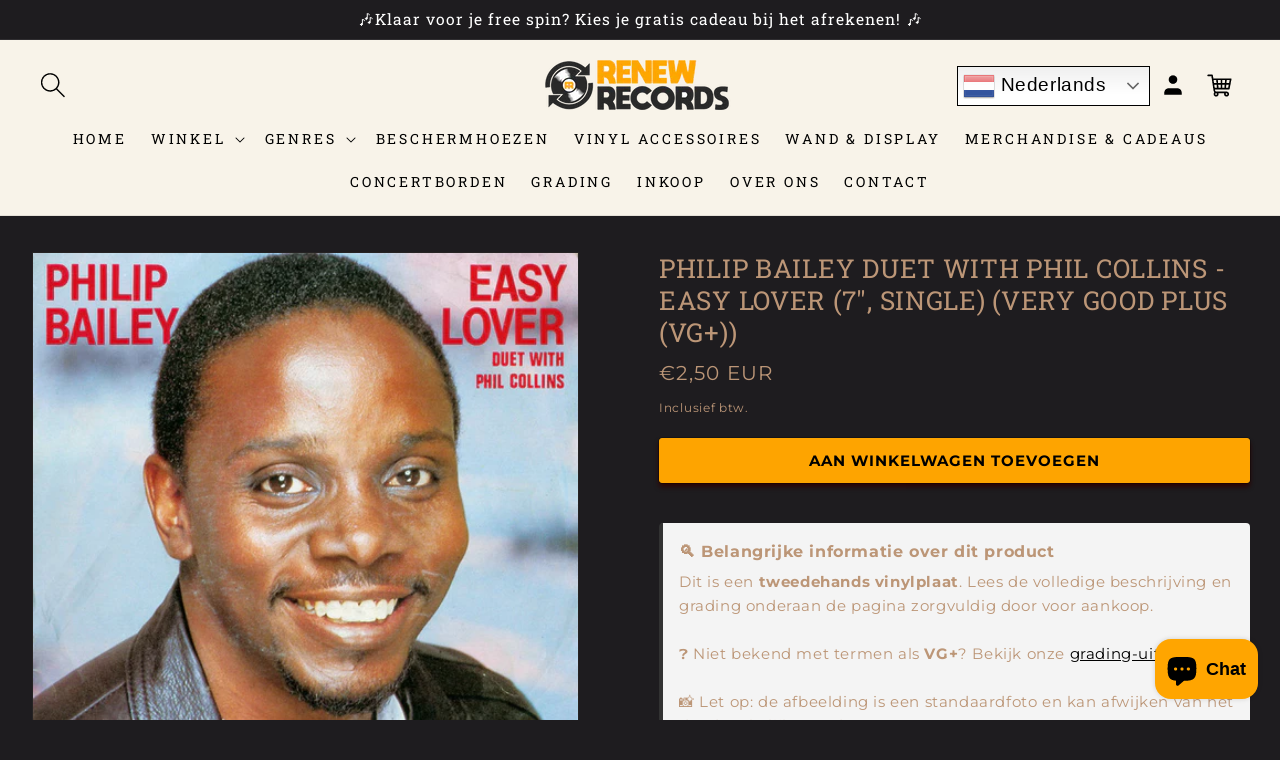

--- FILE ---
content_type: text/html; charset=utf-8
request_url: https://www.renewrecords.nl/products/philip-bailey-duet-with-phil-collins-easy-lover-7-single-very-good-plus-vg-5
body_size: 66480
content:
<!doctype html>
<html class="no-js" lang="nl">
  <head>

<!-- Meta Pixel Code -->
<script>
!function(f,b,e,v,n,t,s)
{if(f.fbq)return;n=f.fbq=function(){n.callMethod?
n.callMethod.apply(n,arguments):n.queue.push(arguments)};
if(!f._fbq)f._fbq=n;n.push=n;n.loaded=!0;n.version='2.0';
n.queue=[];t=b.createElement(e);t.async=!0;
t.src=v;s=b.getElementsByTagName(e)[0];
s.parentNode.insertBefore(t,s)}(window, document,'script',
'https://connect.facebook.net/en_US/fbevents.js');
fbq('init', '1766317927378102');
fbq('track', 'PageView');
</script>
<noscript><img height="1" width="1" style="display:none"
src="https://www.facebook.com/tr?id=1766317927378102&ev=PageView&noscript=1"
/></noscript>
<!-- End Meta Pixel Code -->


	<script id="pandectes-rules">   /* PANDECTES-GDPR: DO NOT MODIFY AUTO GENERATED CODE OF THIS SCRIPT */      window.PandectesSettings = {"store":{"id":67294101783,"plan":"basic","theme":"C.R.O| Amoni bewerkt. Live deze is goed","primaryLocale":"nl","adminMode":false,"headless":false,"storefrontRootDomain":"","checkoutRootDomain":"","storefrontAccessToken":""},"tsPublished":1767080157,"declaration":{"showPurpose":false,"showProvider":false,"declIntroText":"We use cookies to optimize website functionality, analyze the performance, and provide personalized experience to you. Some cookies are essential to make the website operate and function correctly. Those cookies cannot be disabled. In this window you can manage your preference of cookies.","showDateGenerated":true},"language":{"unpublished":[],"languageMode":"Single","fallbackLanguage":"en","languageDetection":"browser","languagesSupported":[]},"texts":{"managed":{"headerText":{"en":"We respect your privacy"},"consentText":{"en":"This website uses cookies to ensure you get the best experience."},"linkText":{"en":"Learn more"},"imprintText":{"en":"Imprint"},"googleLinkText":{"en":"Google's Privacy Terms"},"allowButtonText":{"en":"Accept"},"denyButtonText":{"en":"Decline"},"dismissButtonText":{"en":"Ok"},"leaveSiteButtonText":{"en":"Leave this site"},"preferencesButtonText":{"en":"Preferences"},"cookiePolicyText":{"en":"Cookie policy"},"preferencesPopupTitleText":{"en":"Manage consent preferences"},"preferencesPopupIntroText":{"en":"We use cookies to optimize website functionality, analyze the performance, and provide personalized experience to you. Some cookies are essential to make the website operate and function correctly. Those cookies cannot be disabled. In this window you can manage your preference of cookies."},"preferencesPopupSaveButtonText":{"en":"Save preferences"},"preferencesPopupCloseButtonText":{"en":"Close"},"preferencesPopupAcceptAllButtonText":{"en":"Accept all"},"preferencesPopupRejectAllButtonText":{"en":"Reject all"},"cookiesDetailsText":{"en":"Cookies details"},"preferencesPopupAlwaysAllowedText":{"en":"Always allowed"},"accessSectionParagraphText":{"en":"You have the right to request access to your data at any time."},"accessSectionTitleText":{"en":"Data portability"},"accessSectionAccountInfoActionText":{"en":"Personal data"},"accessSectionDownloadReportActionText":{"en":"Request export"},"accessSectionGDPRRequestsActionText":{"en":"Data subject requests"},"accessSectionOrdersRecordsActionText":{"en":"Orders"},"rectificationSectionParagraphText":{"en":"You have the right to request your data to be updated whenever you think it is appropriate."},"rectificationSectionTitleText":{"en":"Data Rectification"},"rectificationCommentPlaceholder":{"en":"Describe what you want to be updated"},"rectificationCommentValidationError":{"en":"Comment is required"},"rectificationSectionEditAccountActionText":{"en":"Request an update"},"erasureSectionTitleText":{"en":"Right to be forgotten"},"erasureSectionParagraphText":{"en":"You have the right to ask all your data to be erased. After that, you will no longer be able to access your account."},"erasureSectionRequestDeletionActionText":{"en":"Request personal data deletion"},"consentDate":{"en":"Consent date"},"consentId":{"en":"Consent ID"},"consentSectionChangeConsentActionText":{"en":"Change consent preference"},"consentSectionConsentedText":{"en":"You consented to the cookies policy of this website on"},"consentSectionNoConsentText":{"en":"You have not consented to the cookies policy of this website."},"consentSectionTitleText":{"en":"Your cookie consent"},"consentStatus":{"en":"Consent preference"},"confirmationFailureMessage":{"en":"Your request was not verified. Please try again and if problem persists, contact store owner for assistance"},"confirmationFailureTitle":{"en":"A problem occurred"},"confirmationSuccessMessage":{"en":"We will soon get back to you as to your request."},"confirmationSuccessTitle":{"en":"Your request is verified"},"guestsSupportEmailFailureMessage":{"en":"Your request was not submitted. Please try again and if problem persists, contact store owner for assistance."},"guestsSupportEmailFailureTitle":{"en":"A problem occurred"},"guestsSupportEmailPlaceholder":{"en":"E-mail address"},"guestsSupportEmailSuccessMessage":{"en":"If you are registered as a customer of this store, you will soon receive an email with instructions on how to proceed."},"guestsSupportEmailSuccessTitle":{"en":"Thank you for your request"},"guestsSupportEmailValidationError":{"en":"Email is not valid"},"guestsSupportInfoText":{"en":"Please login with your customer account to further proceed."},"submitButton":{"en":"Submit"},"submittingButton":{"en":"Submitting..."},"cancelButton":{"en":"Cancel"},"declIntroText":{"en":"We use cookies to optimize website functionality, analyze the performance, and provide personalized experience to you. Some cookies are essential to make the website operate and function correctly. Those cookies cannot be disabled. In this window you can manage your preference of cookies."},"declName":{"en":"Name"},"declPurpose":{"en":"Purpose"},"declType":{"en":"Type"},"declRetention":{"en":"Retention"},"declProvider":{"en":"Provider"},"declFirstParty":{"en":"First-party"},"declThirdParty":{"en":"Third-party"},"declSeconds":{"en":"seconds"},"declMinutes":{"en":"minutes"},"declHours":{"en":"hours"},"declDays":{"en":"days"},"declWeeks":{"en":"week(s)"},"declMonths":{"en":"months"},"declYears":{"en":"years"},"declSession":{"en":"Session"},"declDomain":{"en":"Domain"},"declPath":{"en":"Path"}},"categories":{"strictlyNecessaryCookiesTitleText":{"en":"Strictly necessary cookies"},"strictlyNecessaryCookiesDescriptionText":{"en":"These cookies are essential in order to enable you to move around the website and use its features, such as accessing secure areas of the website. The website cannot function properly without these cookies."},"functionalityCookiesTitleText":{"en":"Functional cookies"},"functionalityCookiesDescriptionText":{"en":"These cookies enable the site to provide enhanced functionality and personalisation. They may be set by us or by third party providers whose services we have added to our pages. If you do not allow these cookies then some or all of these services may not function properly."},"performanceCookiesTitleText":{"en":"Performance cookies"},"performanceCookiesDescriptionText":{"en":"These cookies enable us to monitor and improve the performance of our website. For example, they allow us to count visits, identify traffic sources and see which parts of the site are most popular."},"targetingCookiesTitleText":{"en":"Targeting cookies"},"targetingCookiesDescriptionText":{"en":"These cookies may be set through our site by our advertising partners. They may be used by those companies to build a profile of your interests and show you relevant adverts on other sites.    They do not store directly personal information, but are based on uniquely identifying your browser and internet device. If you do not allow these cookies, you will experience less targeted advertising."},"unclassifiedCookiesTitleText":{"en":"Unclassified cookies"},"unclassifiedCookiesDescriptionText":{"en":"Unclassified cookies are cookies that we are in the process of classifying, together with the providers of individual cookies."}},"auto":{}},"library":{"previewMode":false,"fadeInTimeout":0,"defaultBlocked":7,"showLink":true,"showImprintLink":false,"showGoogleLink":false,"enabled":true,"cookie":{"expiryDays":365,"secure":true,"domain":""},"dismissOnScroll":false,"dismissOnWindowClick":false,"dismissOnTimeout":false,"palette":{"popup":{"background":"#FFFFFF","backgroundForCalculations":{"a":1,"b":255,"g":255,"r":255},"text":"#000000"},"button":{"background":"transparent","backgroundForCalculations":{"a":1,"b":255,"g":255,"r":255},"text":"#000000","textForCalculation":{"a":1,"b":0,"g":0,"r":0},"border":"#000000"}},"content":{"href":"https://renewrecords.myshopify.com/policies/privacy-policy","imprintHref":"/","close":"&#10005;","target":"","logo":"<img class=\"cc-banner-logo\" style=\"max-height: 40px;\" src=\"https://cdn.shopify.com/s/files/1/0672/9410/1783/t/36/assets/pandectes-logo.png?v=1766812858\" alt=\"Cookie banner\" />"},"window":"<div role=\"dialog\" aria-label=\"{{header}}\" aria-describedby=\"cookieconsent:desc\" id=\"pandectes-banner\" class=\"cc-window-wrapper cc-top-wrapper\"><div class=\"pd-cookie-banner-window cc-window {{classes}}\">{{children}}</div></div>","compliance":{"opt-both":"<div class=\"cc-compliance cc-highlight\">{{deny}}{{allow}}</div>"},"type":"opt-both","layouts":{"basic":"{{logo}}{{messagelink}}{{compliance}}{{close}}"},"position":"top","theme":"wired","revokable":true,"animateRevokable":false,"revokableReset":false,"revokableLogoUrl":"https://cdn.shopify.com/s/files/1/0672/9410/1783/t/36/assets/pandectes-reopen-logo.png?v=1766812858","revokablePlacement":"bottom-left","revokableMarginHorizontal":15,"revokableMarginVertical":15,"static":false,"autoAttach":true,"hasTransition":true,"blacklistPage":[""],"elements":{"close":"<button aria-label=\"Close\" type=\"button\" class=\"cc-close\">{{close}}</button>","dismiss":"<button type=\"button\" class=\"cc-btn cc-btn-decision cc-dismiss\">{{dismiss}}</button>","allow":"<button type=\"button\" class=\"cc-btn cc-btn-decision cc-allow\">{{allow}}</button>","deny":"<button type=\"button\" class=\"cc-btn cc-btn-decision cc-deny\">{{deny}}</button>","preferences":"<button type=\"button\" class=\"cc-btn cc-settings\" aria-controls=\"pd-cp-preferences\" onclick=\"Pandectes.fn.openPreferences()\">{{preferences}}</button>"}},"geolocation":{"brOnly":false,"caOnly":false,"chOnly":false,"euOnly":false,"jpOnly":false,"thOnly":false,"canadaOnly":false,"canadaLaw25":false,"canadaPipeda":false,"globalVisibility":true},"dsr":{"guestsSupport":false,"accessSectionDownloadReportAuto":false},"banner":{"resetTs":1702361089,"extraCss":"        .cc-banner-logo {max-width: 24em!important;}    @media(min-width: 768px) {.cc-window.cc-floating{max-width: 24em!important;width: 24em!important;}}    .cc-message, .pd-cookie-banner-window .cc-header, .cc-logo {text-align: left}    .cc-window-wrapper{z-index: 2147483647;}    .cc-window{z-index: 2147483647;font-family: inherit;}    .pd-cookie-banner-window .cc-header{font-family: inherit;}    .pd-cp-ui{font-family: inherit; background-color: #FFFFFF;color:#000000;}    button.pd-cp-btn, a.pd-cp-btn{}    input + .pd-cp-preferences-slider{background-color: rgba(0, 0, 0, 0.3)}    .pd-cp-scrolling-section::-webkit-scrollbar{background-color: rgba(0, 0, 0, 0.3)}    input:checked + .pd-cp-preferences-slider{background-color: rgba(0, 0, 0, 1)}    .pd-cp-scrolling-section::-webkit-scrollbar-thumb {background-color: rgba(0, 0, 0, 1)}    .pd-cp-ui-close{color:#000000;}    .pd-cp-preferences-slider:before{background-color: #FFFFFF}    .pd-cp-title:before {border-color: #000000!important}    .pd-cp-preferences-slider{background-color:#000000}    .pd-cp-toggle{color:#000000!important}    @media(max-width:699px) {.pd-cp-ui-close-top svg {fill: #000000}}    .pd-cp-toggle:hover,.pd-cp-toggle:visited,.pd-cp-toggle:active{color:#000000!important}    .pd-cookie-banner-window {box-shadow: 0 0 18px rgb(0 0 0 / 20%);}  ","customJavascript":{},"showPoweredBy":false,"logoHeight":40,"hybridStrict":false,"cookiesBlockedByDefault":"7","isActive":false,"implicitSavePreferences":false,"cookieIcon":false,"blockBots":false,"showCookiesDetails":true,"hasTransition":true,"blockingPage":false,"showOnlyLandingPage":false,"leaveSiteUrl":"https://www.google.com","linkRespectStoreLang":false},"cookies":{"0":[],"1":[],"2":[],"4":[],"8":[]},"blocker":{"isActive":false,"googleConsentMode":{"id":"","analyticsId":"","isActive":false,"adStorageCategory":4,"analyticsStorageCategory":2,"personalizationStorageCategory":1,"functionalityStorageCategory":1,"customEvent":true,"securityStorageCategory":0,"redactData":true,"urlPassthrough":false},"facebookPixel":{"id":"","isActive":false,"ldu":false},"microsoft":{},"rakuten":{"isActive":false,"cmp":false,"ccpa":false},"gpcIsActive":false,"clarity":{},"defaultBlocked":7,"patterns":{"whiteList":[],"blackList":{"1":[],"2":[],"4":[],"8":[]},"iframesWhiteList":[],"iframesBlackList":{"1":[],"2":[],"4":[],"8":[]},"beaconsWhiteList":[],"beaconsBlackList":{"1":[],"2":[],"4":[],"8":[]}}}}      !function(){"use strict";window.PandectesRules=window.PandectesRules||{},window.PandectesRules.manualBlacklist={1:[],2:[],4:[]},window.PandectesRules.blacklistedIFrames={1:[],2:[],4:[]},window.PandectesRules.blacklistedCss={1:[],2:[],4:[]},window.PandectesRules.blacklistedBeacons={1:[],2:[],4:[]};const e="javascript/blocked",t=["US-CA","US-VA","US-CT","US-UT","US-CO","US-MT","US-TX","US-OR","US-IA","US-NE","US-NH","US-DE","US-NJ","US-TN","US-MN"],n=["AT","BE","BG","HR","CY","CZ","DK","EE","FI","FR","DE","GR","HU","IE","IT","LV","LT","LU","MT","NL","PL","PT","RO","SK","SI","ES","SE","GB","LI","NO","IS"];function a(e){return new RegExp(e.replace(/[/\\.+?$()]/g,"\\$&").replace("*","(.*)"))}const o=(e,t="log")=>{new URLSearchParams(window.location.search).get("log")&&console[t](`PandectesRules: ${e}`)};function s(e){const t=document.createElement("script");t.async=!0,t.src=e,document.head.appendChild(t)}const r=window.PandectesRulesSettings||window.PandectesSettings,i=function(){if(void 0!==window.dataLayer&&Array.isArray(window.dataLayer)){if(window.dataLayer.some((e=>"pandectes_full_scan"===e.event)))return!0}return!1}(),c=((e="_pandectes_gdpr")=>{const t=("; "+document.cookie).split("; "+e+"=");let n;if(t.length<2)n={};else{const e=t.pop().split(";");n=window.atob(e.shift())}const a=(e=>{try{return JSON.parse(e)}catch(e){return!1}})(n);return!1!==a?a:n})(),{banner:{isActive:d},blocker:{defaultBlocked:l,patterns:u}}=r,g=c&&null!==c.preferences&&void 0!==c.preferences?c.preferences:null,p=i?0:d?null===g?l:g:0,f={1:!(1&p),2:!(2&p),4:!(4&p)},{blackList:h,whiteList:w,iframesBlackList:y,iframesWhiteList:m,beaconsBlackList:b,beaconsWhiteList:_}=u,k={blackList:[],whiteList:[],iframesBlackList:{1:[],2:[],4:[],8:[]},iframesWhiteList:[],beaconsBlackList:{1:[],2:[],4:[],8:[]},beaconsWhiteList:[]};[1,2,4].map((e=>{f[e]||(k.blackList.push(...h[e].length?h[e].map(a):[]),k.iframesBlackList[e]=y[e].length?y[e].map(a):[],k.beaconsBlackList[e]=b[e].length?b[e].map(a):[])})),k.whiteList=w.length?w.map(a):[],k.iframesWhiteList=m.length?m.map(a):[],k.beaconsWhiteList=_.length?_.map(a):[];const v={scripts:[],iframes:{1:[],2:[],4:[]},beacons:{1:[],2:[],4:[]},css:{1:[],2:[],4:[]}},L=(t,n)=>t&&(!n||n!==e)&&(!k.blackList||k.blackList.some((e=>e.test(t))))&&(!k.whiteList||k.whiteList.every((e=>!e.test(t)))),S=(e,t)=>{const n=k.iframesBlackList[t],a=k.iframesWhiteList;return e&&(!n||n.some((t=>t.test(e))))&&(!a||a.every((t=>!t.test(e))))},C=(e,t)=>{const n=k.beaconsBlackList[t],a=k.beaconsWhiteList;return e&&(!n||n.some((t=>t.test(e))))&&(!a||a.every((t=>!t.test(e))))},A=new MutationObserver((e=>{for(let t=0;t<e.length;t++){const{addedNodes:n}=e[t];for(let e=0;e<n.length;e++){const t=n[e],a=t.dataset&&t.dataset.cookiecategory;if(1===t.nodeType&&"LINK"===t.tagName){const e=t.dataset&&t.dataset.href;if(e&&a)switch(a){case"functionality":case"C0001":v.css[1].push(e);break;case"performance":case"C0002":v.css[2].push(e);break;case"targeting":case"C0003":v.css[4].push(e)}}}}}));var P=new MutationObserver((t=>{for(let n=0;n<t.length;n++){const{addedNodes:a}=t[n];for(let t=0;t<a.length;t++){const n=a[t],s=n.src||n.dataset&&n.dataset.src,r=n.dataset&&n.dataset.cookiecategory;if(1===n.nodeType&&"IFRAME"===n.tagName){if(s){let e=!1;S(s,1)||"functionality"===r||"C0001"===r?(e=!0,v.iframes[1].push(s)):S(s,2)||"performance"===r||"C0002"===r?(e=!0,v.iframes[2].push(s)):(S(s,4)||"targeting"===r||"C0003"===r)&&(e=!0,v.iframes[4].push(s)),e&&(n.removeAttribute("src"),n.setAttribute("data-src",s))}}else if(1===n.nodeType&&"IMG"===n.tagName){if(s){let e=!1;C(s,1)?(e=!0,v.beacons[1].push(s)):C(s,2)?(e=!0,v.beacons[2].push(s)):C(s,4)&&(e=!0,v.beacons[4].push(s)),e&&(n.removeAttribute("src"),n.setAttribute("data-src",s))}}else if(1===n.nodeType&&"SCRIPT"===n.tagName){const t=n.type;let a=!1;if(L(s,t)?(o(`rule blocked: ${s}`),a=!0):s&&r?o(`manually blocked @ ${r}: ${s}`):r&&o(`manually blocked @ ${r}: inline code`),a){v.scripts.push([n,t]),n.type=e;const a=function(t){n.getAttribute("type")===e&&t.preventDefault(),n.removeEventListener("beforescriptexecute",a)};n.addEventListener("beforescriptexecute",a),n.parentElement&&n.parentElement.removeChild(n)}}}}}));const $=document.createElement,E={src:Object.getOwnPropertyDescriptor(HTMLScriptElement.prototype,"src"),type:Object.getOwnPropertyDescriptor(HTMLScriptElement.prototype,"type")};window.PandectesRules.unblockCss=e=>{const t=v.css[e]||[];t.length&&o(`Unblocking CSS for ${e}`),t.forEach((e=>{const t=document.querySelector(`link[data-href^="${e}"]`);t.removeAttribute("data-href"),t.href=e})),v.css[e]=[]},window.PandectesRules.unblockIFrames=e=>{const t=v.iframes[e]||[];t.length&&o(`Unblocking IFrames for ${e}`),k.iframesBlackList[e]=[],t.forEach((e=>{const t=document.querySelector(`iframe[data-src^="${e}"]`);t.removeAttribute("data-src"),t.src=e})),v.iframes[e]=[]},window.PandectesRules.unblockBeacons=e=>{const t=v.beacons[e]||[];t.length&&o(`Unblocking Beacons for ${e}`),k.beaconsBlackList[e]=[],t.forEach((e=>{const t=document.querySelector(`img[data-src^="${e}"]`);t.removeAttribute("data-src"),t.src=e})),v.beacons[e]=[]},window.PandectesRules.unblockInlineScripts=function(e){const t=1===e?"functionality":2===e?"performance":"targeting",n=document.querySelectorAll(`script[type="javascript/blocked"][data-cookiecategory="${t}"]`);o(`unblockInlineScripts: ${n.length} in ${t}`),n.forEach((function(e){const t=document.createElement("script");t.type="text/javascript",e.hasAttribute("src")?t.src=e.getAttribute("src"):t.textContent=e.textContent,document.head.appendChild(t),e.parentNode.removeChild(e)}))},window.PandectesRules.unblockInlineCss=function(e){const t=1===e?"functionality":2===e?"performance":"targeting",n=document.querySelectorAll(`link[data-cookiecategory="${t}"]`);o(`unblockInlineCss: ${n.length} in ${t}`),n.forEach((function(e){e.href=e.getAttribute("data-href")}))},window.PandectesRules.unblock=function(e){e.length<1?(k.blackList=[],k.whiteList=[],k.iframesBlackList=[],k.iframesWhiteList=[]):(k.blackList&&(k.blackList=k.blackList.filter((t=>e.every((e=>"string"==typeof e?!t.test(e):e instanceof RegExp?t.toString()!==e.toString():void 0))))),k.whiteList&&(k.whiteList=[...k.whiteList,...e.map((e=>{if("string"==typeof e){const t=".*"+a(e)+".*";if(k.whiteList.every((e=>e.toString()!==t.toString())))return new RegExp(t)}else if(e instanceof RegExp&&k.whiteList.every((t=>t.toString()!==e.toString())))return e;return null})).filter(Boolean)]));let t=0;[...v.scripts].forEach((([e,n],a)=>{if(function(e){const t=e.getAttribute("src");return k.blackList&&k.blackList.every((e=>!e.test(t)))||k.whiteList&&k.whiteList.some((e=>e.test(t)))}(e)){const o=document.createElement("script");for(let t=0;t<e.attributes.length;t++){let n=e.attributes[t];"src"!==n.name&&"type"!==n.name&&o.setAttribute(n.name,e.attributes[t].value)}o.setAttribute("src",e.src),o.setAttribute("type",n||"application/javascript"),document.head.appendChild(o),v.scripts.splice(a-t,1),t++}})),0==k.blackList.length&&0===k.iframesBlackList[1].length&&0===k.iframesBlackList[2].length&&0===k.iframesBlackList[4].length&&0===k.beaconsBlackList[1].length&&0===k.beaconsBlackList[2].length&&0===k.beaconsBlackList[4].length&&(o("Disconnecting observers"),P.disconnect(),A.disconnect())};const{store:{adminMode:T,headless:B,storefrontRootDomain:R,checkoutRootDomain:I,storefrontAccessToken:O},banner:{isActive:N},blocker:U}=r,{defaultBlocked:D}=U;N&&function(e){if(window.Shopify&&window.Shopify.customerPrivacy)return void e();let t=null;window.Shopify&&window.Shopify.loadFeatures&&window.Shopify.trackingConsent?e():t=setInterval((()=>{window.Shopify&&window.Shopify.loadFeatures&&(clearInterval(t),window.Shopify.loadFeatures([{name:"consent-tracking-api",version:"0.1"}],(t=>{t?o("Shopify.customerPrivacy API - failed to load"):(o(`shouldShowBanner() -> ${window.Shopify.trackingConsent.shouldShowBanner()} | saleOfDataRegion() -> ${window.Shopify.trackingConsent.saleOfDataRegion()}`),e())})))}),10)}((()=>{!function(){const e=window.Shopify.trackingConsent;if(!1!==e.shouldShowBanner()||null!==g||7!==D)try{const t=T&&!(window.Shopify&&window.Shopify.AdminBarInjector);let n={preferences:!(1&p)||i||t,analytics:!(2&p)||i||t,marketing:!(4&p)||i||t};B&&(n.headlessStorefront=!0,n.storefrontRootDomain=R?.length?R:window.location.hostname,n.checkoutRootDomain=I?.length?I:`checkout.${window.location.hostname}`,n.storefrontAccessToken=O?.length?O:""),e.firstPartyMarketingAllowed()===n.marketing&&e.analyticsProcessingAllowed()===n.analytics&&e.preferencesProcessingAllowed()===n.preferences||e.setTrackingConsent(n,(function(e){e&&e.error?o("Shopify.customerPrivacy API - failed to setTrackingConsent"):o(`setTrackingConsent(${JSON.stringify(n)})`)}))}catch(e){o("Shopify.customerPrivacy API - exception")}}(),function(){if(B){const e=window.Shopify.trackingConsent,t=e.currentVisitorConsent();if(navigator.globalPrivacyControl&&""===t.sale_of_data){const t={sale_of_data:!1,headlessStorefront:!0};t.storefrontRootDomain=R?.length?R:window.location.hostname,t.checkoutRootDomain=I?.length?I:`checkout.${window.location.hostname}`,t.storefrontAccessToken=O?.length?O:"",e.setTrackingConsent(t,(function(e){e&&e.error?o(`Shopify.customerPrivacy API - failed to setTrackingConsent({${JSON.stringify(t)})`):o(`setTrackingConsent(${JSON.stringify(t)})`)}))}}}()}));const M="[Pandectes :: Google Consent Mode debug]:";function j(...e){const t=e[0],n=e[1],a=e[2];if("consent"!==t)return"config"===t?"config":void 0;const{ad_storage:o,ad_user_data:s,ad_personalization:r,functionality_storage:i,analytics_storage:c,personalization_storage:d,security_storage:l}=a,u={Command:t,Mode:n,ad_storage:o,ad_user_data:s,ad_personalization:r,functionality_storage:i,analytics_storage:c,personalization_storage:d,security_storage:l};return console.table(u),"default"===n&&("denied"===o&&"denied"===s&&"denied"===r&&"denied"===i&&"denied"===c&&"denied"===d||console.warn(`${M} all types in a "default" command should be set to "denied" except for security_storage that should be set to "granted"`)),n}let z=!1,x=!1;function q(e){e&&("default"===e?(z=!0,x&&console.warn(`${M} "default" command was sent but there was already an "update" command before it.`)):"update"===e?(x=!0,z||console.warn(`${M} "update" command was sent but there was no "default" command before it.`)):"config"===e&&(z||console.warn(`${M} a tag read consent state before a "default" command was sent.`)))}const{banner:{isActive:F,hybridStrict:W},geolocation:{caOnly:H=!1,euOnly:G=!1,brOnly:J=!1,jpOnly:V=!1,thOnly:K=!1,chOnly:Z=!1,zaOnly:Y=!1,canadaOnly:X=!1,globalVisibility:Q=!0},blocker:{defaultBlocked:ee=7,googleConsentMode:{isActive:te,onlyGtm:ne=!1,id:ae="",analyticsId:oe="",adwordsId:se="",redactData:re,urlPassthrough:ie,adStorageCategory:ce,analyticsStorageCategory:de,functionalityStorageCategory:le,personalizationStorageCategory:ue,securityStorageCategory:ge,dataLayerProperty:pe="dataLayer",waitForUpdate:fe=0,useNativeChannel:he=!1,debugMode:we=!1}}}=r;function ye(){window[pe].push(arguments)}window[pe]=window[pe]||[];const me={hasInitialized:!1,useNativeChannel:!1,ads_data_redaction:!1,url_passthrough:!1,data_layer_property:"dataLayer",storage:{ad_storage:"granted",ad_user_data:"granted",ad_personalization:"granted",analytics_storage:"granted",functionality_storage:"granted",personalization_storage:"granted",security_storage:"granted"}};if(F&&te)if(we&&(be=pe||"dataLayer",window[be].forEach((e=>{q(j(...e))})),window[be].push=function(...e){return q(j(...e[0])),Array.prototype.push.apply(this,e)}),ne){const e="https://www.googletagmanager.com";if(ae.length){const t=ae.split(",");window[me.data_layer_property].push({"gtm.start":(new Date).getTime(),event:"gtm.js"});for(let n=0;n<t.length;n++){const a="dataLayer"!==me.data_layer_property?`&l=${me.data_layer_property}`:"";s(`${e}/gtm.js?id=${t[n].trim()}${a}`)}}}else{const e=0===(ee&ce)?"granted":"denied",a=0===(ee&de)?"granted":"denied",o=0===(ee&le)?"granted":"denied",r=0===(ee&ue)?"granted":"denied",i=0===(ee&ge)?"granted":"denied";me.hasInitialized=!0,me.useNativeChannel=he,me.url_passthrough=ie,me.ads_data_redaction="denied"===e&&re,me.storage.ad_storage=e,me.storage.ad_user_data=e,me.storage.ad_personalization=e,me.storage.analytics_storage=a,me.storage.functionality_storage=o,me.storage.personalization_storage=r,me.storage.security_storage=i,me.data_layer_property=pe||"dataLayer",ye("set","developer_id.dMTZkMj",!0),me.ads_data_redaction&&ye("set","ads_data_redaction",me.ads_data_redaction),me.url_passthrough&&ye("set","url_passthrough",me.url_passthrough),function(){const e=p!==ee?{wait_for_update:fe||500}:fe?{wait_for_update:fe}:{};Q&&!W?ye("consent","default",{...me.storage,...e}):(ye("consent","default",{...me.storage,...e,region:[...G||W?n:[],...H&&!W?t:[],...J&&!W?["BR"]:[],...V&&!W?["JP"]:[],...!1===X||W?[]:["CA"],...K&&!W?["TH"]:[],...Z&&!W?["CH"]:[],...Y&&!W?["ZA"]:[]]}),ye("consent","default",{ad_storage:"granted",ad_user_data:"granted",ad_personalization:"granted",analytics_storage:"granted",functionality_storage:"granted",personalization_storage:"granted",security_storage:"granted",...e}));if(null!==g){const e=0===(p&ce)?"granted":"denied",t=0===(p&de)?"granted":"denied",n=0===(p&le)?"granted":"denied",a=0===(p&ue)?"granted":"denied",o=0===(p&ge)?"granted":"denied";me.storage.ad_storage=e,me.storage.ad_user_data=e,me.storage.ad_personalization=e,me.storage.analytics_storage=t,me.storage.functionality_storage=n,me.storage.personalization_storage=a,me.storage.security_storage=o,ye("consent","update",me.storage)}ye("js",new Date);const a="https://www.googletagmanager.com";if(ae.length){const e=ae.split(",");window[me.data_layer_property].push({"gtm.start":(new Date).getTime(),event:"gtm.js"});for(let t=0;t<e.length;t++){const n="dataLayer"!==me.data_layer_property?`&l=${me.data_layer_property}`:"";s(`${a}/gtm.js?id=${e[t].trim()}${n}`)}}if(oe.length){const e=oe.split(",");for(let t=0;t<e.length;t++){const n=e[t].trim();n.length&&(s(`${a}/gtag/js?id=${n}`),ye("config",n,{send_page_view:!1}))}}if(se.length){const e=se.split(",");for(let t=0;t<e.length;t++){const n=e[t].trim();n.length&&(s(`${a}/gtag/js?id=${n}`),ye("config",n,{allow_enhanced_conversions:!0}))}}}()}var be;const{blocker:{klaviyoIsActive:_e,googleConsentMode:{adStorageCategory:ke}}}=r;_e&&window.addEventListener("PandectesEvent_OnConsent",(function(e){const{preferences:t}=e.detail;if(null!=t){const e=0===(t&ke)?"granted":"denied";void 0!==window.klaviyo&&window.klaviyo.isIdentified()&&window.klaviyo.push(["identify",{ad_personalization:e,ad_user_data:e}])}}));const{banner:{revokableTrigger:ve}}=r;ve&&(window.onload=async()=>{for await(let e of((e,t=1e3,n=1e4)=>{const a=new WeakMap;return{async*[Symbol.asyncIterator](){const o=Date.now();for(;Date.now()-o<n;){const n=document.querySelectorAll(e);for(const e of n)a.has(e)||(a.set(e,!0),yield e);await new Promise((e=>setTimeout(e,t)))}}}})('a[href*="#reopenBanner"]'))e.onclick=e=>{e.preventDefault(),window.Pandectes.fn.revokeConsent()}});const{banner:{isActive:Le},blocker:{defaultBlocked:Se=7,microsoft:{isActive:Ce,uetTags:Ae,dataLayerProperty:Pe="uetq"}={isActive:!1,uetTags:"",dataLayerProperty:"uetq"},clarity:{isActive:$e,id:Ee}={isActive:!1,id:""}}}=r,Te={hasInitialized:!1,data_layer_property:"uetq",storage:{ad_storage:"granted"}};if(Le&&Ce){if(function(e,t,n){const a=new Date;a.setTime(a.getTime()+24*n*60*60*1e3);const o="expires="+a.toUTCString();document.cookie=`${e}=${t}; ${o}; path=/; secure; samesite=strict`}("_uetmsdns","0",365),Ae.length){const e=Ae.split(",");for(let t=0;t<e.length;t++)e[t].trim().length&&Me(e[t])}const e=4&Se?"denied":"granted";if(Te.hasInitialized=!0,Te.storage.ad_storage=e,window[Pe]=window[Pe]||[],window[Pe].push("consent","default",Te.storage),null!==g){const e=4&p?"denied":"granted";Te.storage.ad_storage=e,window[Pe].push("consent","update",Te.storage)}window.addEventListener("PandectesEvent_OnConsent",(e=>{["new","revoke"].includes(e.detail?.consentType)&&(4&e.detail?.preferences?window[Pe].push("consent","update",{ad_storage:"denied"}):window[Pe].push("consent","update",{ad_storage:"granted"}))}))}var Be,Re,Ie,Oe,Ne,Ue,De;function Me(e){const t=document.createElement("script");t.type="text/javascript",t.async=!0,t.src="//bat.bing.com/bat.js",t.onload=function(){const t={ti:e,cookieFlags:"SameSite=None;Secure"};t.q=window[Pe],window[Pe]=new UET(t),window[Pe].push("pageLoad")},document.head.appendChild(t)}$e&&Le&&(Ee.length&&(Be=window,Re=document,Oe="script",Ne=Ee,Be[Ie="clarity"]=Be[Ie]||function(){(Be[Ie].q=Be[Ie].q||[]).push(arguments)},(Ue=Re.createElement(Oe)).async=1,Ue.src="https://www.clarity.ms/tag/"+Ne,(De=Re.getElementsByTagName(Oe)[0]).parentNode.insertBefore(Ue,De)),window.addEventListener("PandectesEvent_OnConsent",(e=>{["new","revoke"].includes(e.detail?.consentType)&&"function"==typeof window.clarity&&(2&e.detail?.preferences?window.clarity("consent",!1):window.clarity("consent"))}))),window.PandectesRules.gcm=me;const{banner:{isActive:je},blocker:{isActive:ze}}=r;o(`Prefs: ${p} | Banner: ${je?"on":"off"} | Blocker: ${ze?"on":"off"}`);const xe=null===g&&/\/checkouts\//.test(window.location.pathname);0!==p&&!1===i&&ze&&!xe&&(o("Blocker will execute"),document.createElement=function(...t){if("script"!==t[0].toLowerCase())return $.bind?$.bind(document)(...t):$;const n=$.bind(document)(...t);try{Object.defineProperties(n,{src:{...E.src,set(t){L(t,n.type)&&E.type.set.call(this,e),E.src.set.call(this,t)}},type:{...E.type,get(){const t=E.type.get.call(this);return t===e||L(this.src,t)?null:t},set(t){const a=L(n.src,n.type)?e:t;E.type.set.call(this,a)}}}),n.setAttribute=function(t,a){if("type"===t){const t=L(n.src,n.type)?e:a;E.type.set.call(n,t)}else"src"===t?(L(a,n.type)&&E.type.set.call(n,e),E.src.set.call(n,a)):HTMLScriptElement.prototype.setAttribute.call(n,t,a)}}catch(e){console.warn("Yett: unable to prevent script execution for script src ",n.src,".\n",'A likely cause would be because you are using a third-party browser extension that monkey patches the "document.createElement" function.')}return n},P.observe(document.documentElement,{childList:!0,subtree:!0}),A.observe(document.documentElement,{childList:!0,subtree:!0}))}();
</script>
	
	
    <meta charset="utf-8">
    <meta http-equiv="X-UA-Compatible" content="IE=edge">
    <meta name="viewport" content="width=device-width,initial-scale=1">
    <meta name="theme-color" content="">
    <link rel="canonical" href="https://www.renewrecords.nl/products/philip-bailey-duet-with-phil-collins-easy-lover-7-single-very-good-plus-vg-5"><link rel="icon" type="image/png" href="//www.renewrecords.nl/cdn/shop/files/thumbnail_Renew_Records_logo_1_1_3fecea34-26f1-4cef-8b44-13bd0dc5c95c.png?crop=center&height=32&v=1756713165&width=32"><link rel="preconnect" href="https://fonts.shopifycdn.com" crossorigin><title>
      Buy Philip Bailey Duet With Phil Collins : Easy Lover (7&quot;, Single) Online for a great price
 &ndash; RenewRecords</title>

    
      <meta name="description" content="Philip Bailey Duet With Phil Collins : Easy Lover (7&quot;, Single) is available for sale at our shop at a great price. We have a huge collection of Vinyl&#39;s, CD&#39;s, Cassettes &amp; other formats available for sale for music lovers">
    

    

<meta property="og:site_name" content="RenewRecords">
<meta property="og:url" content="https://www.renewrecords.nl/products/philip-bailey-duet-with-phil-collins-easy-lover-7-single-very-good-plus-vg-5">
<meta property="og:title" content="Buy Philip Bailey Duet With Phil Collins : Easy Lover (7&quot;, Single) Online for a great price">
<meta property="og:type" content="product">
<meta property="og:description" content="Philip Bailey Duet With Phil Collins : Easy Lover (7&quot;, Single) is available for sale at our shop at a great price. We have a huge collection of Vinyl&#39;s, CD&#39;s, Cassettes &amp; other formats available for sale for music lovers"><meta property="og:image" content="http://www.renewrecords.nl/cdn/shop/files/3246069-0866388862fb70caa1d7e62fb70caa1d7f166064557862fb70caa1d81_37f71c61-c00e-4802-9a14-52f5b64785d3.jpg?v=1746614863">
  <meta property="og:image:secure_url" content="https://www.renewrecords.nl/cdn/shop/files/3246069-0866388862fb70caa1d7e62fb70caa1d7f166064557862fb70caa1d81_37f71c61-c00e-4802-9a14-52f5b64785d3.jpg?v=1746614863">
  <meta property="og:image:width" content="600">
  <meta property="og:image:height" content="610"><meta property="og:price:amount" content="2,50">
  <meta property="og:price:currency" content="EUR"><meta name="twitter:site" content="@/"><meta name="twitter:card" content="summary_large_image">
<meta name="twitter:title" content="Buy Philip Bailey Duet With Phil Collins : Easy Lover (7&quot;, Single) Online for a great price">
<meta name="twitter:description" content="Philip Bailey Duet With Phil Collins : Easy Lover (7&quot;, Single) is available for sale at our shop at a great price. We have a huge collection of Vinyl&#39;s, CD&#39;s, Cassettes &amp; other formats available for sale for music lovers">


    <script src="//www.renewrecords.nl/cdn/shop/t/36/assets/constants.js?v=58251544750838685771766812858" defer="defer"></script>
    <script src="//www.renewrecords.nl/cdn/shop/t/36/assets/pubsub.js?v=158357773527763999511766812858" defer="defer"></script>
    <script src="//www.renewrecords.nl/cdn/shop/t/36/assets/global.js?v=127153249734135629481766812858" defer="defer"></script><script src="//www.renewrecords.nl/cdn/shop/t/36/assets/animations.js?v=88693664871331136111766812858" defer="defer"></script><script>window.performance && window.performance.mark && window.performance.mark('shopify.content_for_header.start');</script><meta name="facebook-domain-verification" content="ykzk8cc20h7kq7m2rmwivk4oidoato">
<meta id="shopify-digital-wallet" name="shopify-digital-wallet" content="/67294101783/digital_wallets/dialog">
<meta name="shopify-checkout-api-token" content="971a120a0e6a40eb344ef5e03ac57b1c">
<meta id="in-context-paypal-metadata" data-shop-id="67294101783" data-venmo-supported="false" data-environment="production" data-locale="nl_NL" data-paypal-v4="true" data-currency="EUR">
<link rel="alternate" hreflang="x-default" href="https://www.renewrecords.nl/products/philip-bailey-duet-with-phil-collins-easy-lover-7-single-very-good-plus-vg-5">
<link rel="alternate" hreflang="nl" href="https://www.renewrecords.nl/products/philip-bailey-duet-with-phil-collins-easy-lover-7-single-very-good-plus-vg-5">
<link rel="alternate" hreflang="en" href="https://www.renewrecords.nl/en/products/philip-bailey-duet-with-phil-collins-easy-lover-7-single-very-good-plus-vg-5">
<link rel="alternate" type="application/json+oembed" href="https://www.renewrecords.nl/products/philip-bailey-duet-with-phil-collins-easy-lover-7-single-very-good-plus-vg-5.oembed">
<script async="async" src="/checkouts/internal/preloads.js?locale=nl-NL"></script>
<link rel="preconnect" href="https://shop.app" crossorigin="anonymous">
<script async="async" src="https://shop.app/checkouts/internal/preloads.js?locale=nl-NL&shop_id=67294101783" crossorigin="anonymous"></script>
<script id="apple-pay-shop-capabilities" type="application/json">{"shopId":67294101783,"countryCode":"NL","currencyCode":"EUR","merchantCapabilities":["supports3DS"],"merchantId":"gid:\/\/shopify\/Shop\/67294101783","merchantName":"RenewRecords","requiredBillingContactFields":["postalAddress","email"],"requiredShippingContactFields":["postalAddress","email"],"shippingType":"shipping","supportedNetworks":["visa","maestro","masterCard","amex"],"total":{"type":"pending","label":"RenewRecords","amount":"1.00"},"shopifyPaymentsEnabled":true,"supportsSubscriptions":true}</script>
<script id="shopify-features" type="application/json">{"accessToken":"971a120a0e6a40eb344ef5e03ac57b1c","betas":["rich-media-storefront-analytics"],"domain":"www.renewrecords.nl","predictiveSearch":true,"shopId":67294101783,"locale":"nl"}</script>
<script>var Shopify = Shopify || {};
Shopify.shop = "renewrecords.myshopify.com";
Shopify.locale = "nl";
Shopify.currency = {"active":"EUR","rate":"1.0"};
Shopify.country = "NL";
Shopify.theme = {"name":"C.R.O| Amoni bewerkt. Live deze is goed","id":192502694230,"schema_name":"Dawn","schema_version":"12.0.0","theme_store_id":null,"role":"main"};
Shopify.theme.handle = "null";
Shopify.theme.style = {"id":null,"handle":null};
Shopify.cdnHost = "www.renewrecords.nl/cdn";
Shopify.routes = Shopify.routes || {};
Shopify.routes.root = "/";</script>
<script type="module">!function(o){(o.Shopify=o.Shopify||{}).modules=!0}(window);</script>
<script>!function(o){function n(){var o=[];function n(){o.push(Array.prototype.slice.apply(arguments))}return n.q=o,n}var t=o.Shopify=o.Shopify||{};t.loadFeatures=n(),t.autoloadFeatures=n()}(window);</script>
<script>
  window.ShopifyPay = window.ShopifyPay || {};
  window.ShopifyPay.apiHost = "shop.app\/pay";
  window.ShopifyPay.redirectState = null;
</script>
<script id="shop-js-analytics" type="application/json">{"pageType":"product"}</script>
<script defer="defer" async type="module" src="//www.renewrecords.nl/cdn/shopifycloud/shop-js/modules/v2/client.init-shop-cart-sync_temwk-5i.nl.esm.js"></script>
<script defer="defer" async type="module" src="//www.renewrecords.nl/cdn/shopifycloud/shop-js/modules/v2/chunk.common_CCZ-xm-Q.esm.js"></script>
<script type="module">
  await import("//www.renewrecords.nl/cdn/shopifycloud/shop-js/modules/v2/client.init-shop-cart-sync_temwk-5i.nl.esm.js");
await import("//www.renewrecords.nl/cdn/shopifycloud/shop-js/modules/v2/chunk.common_CCZ-xm-Q.esm.js");

  window.Shopify.SignInWithShop?.initShopCartSync?.({"fedCMEnabled":true,"windoidEnabled":true});

</script>
<script>
  window.Shopify = window.Shopify || {};
  if (!window.Shopify.featureAssets) window.Shopify.featureAssets = {};
  window.Shopify.featureAssets['shop-js'] = {"shop-cart-sync":["modules/v2/client.shop-cart-sync_C_VO6eFW.nl.esm.js","modules/v2/chunk.common_CCZ-xm-Q.esm.js"],"init-fed-cm":["modules/v2/client.init-fed-cm_FItnDNcC.nl.esm.js","modules/v2/chunk.common_CCZ-xm-Q.esm.js"],"shop-button":["modules/v2/client.shop-button_IpPg0fLo.nl.esm.js","modules/v2/chunk.common_CCZ-xm-Q.esm.js"],"init-windoid":["modules/v2/client.init-windoid_DdE6oLv5.nl.esm.js","modules/v2/chunk.common_CCZ-xm-Q.esm.js"],"shop-cash-offers":["modules/v2/client.shop-cash-offers_D6q7lL9C.nl.esm.js","modules/v2/chunk.common_CCZ-xm-Q.esm.js","modules/v2/chunk.modal_BmkKFhvx.esm.js"],"shop-toast-manager":["modules/v2/client.shop-toast-manager_Bl40k8tl.nl.esm.js","modules/v2/chunk.common_CCZ-xm-Q.esm.js"],"init-shop-email-lookup-coordinator":["modules/v2/client.init-shop-email-lookup-coordinator_BOK7joXB.nl.esm.js","modules/v2/chunk.common_CCZ-xm-Q.esm.js"],"pay-button":["modules/v2/client.pay-button_C7i2_XxJ.nl.esm.js","modules/v2/chunk.common_CCZ-xm-Q.esm.js"],"avatar":["modules/v2/client.avatar_BTnouDA3.nl.esm.js"],"init-shop-cart-sync":["modules/v2/client.init-shop-cart-sync_temwk-5i.nl.esm.js","modules/v2/chunk.common_CCZ-xm-Q.esm.js"],"shop-login-button":["modules/v2/client.shop-login-button_DdCzYdFS.nl.esm.js","modules/v2/chunk.common_CCZ-xm-Q.esm.js","modules/v2/chunk.modal_BmkKFhvx.esm.js"],"init-customer-accounts-sign-up":["modules/v2/client.init-customer-accounts-sign-up_DFXIGKiG.nl.esm.js","modules/v2/client.shop-login-button_DdCzYdFS.nl.esm.js","modules/v2/chunk.common_CCZ-xm-Q.esm.js","modules/v2/chunk.modal_BmkKFhvx.esm.js"],"init-shop-for-new-customer-accounts":["modules/v2/client.init-shop-for-new-customer-accounts_CnDrhKuX.nl.esm.js","modules/v2/client.shop-login-button_DdCzYdFS.nl.esm.js","modules/v2/chunk.common_CCZ-xm-Q.esm.js","modules/v2/chunk.modal_BmkKFhvx.esm.js"],"init-customer-accounts":["modules/v2/client.init-customer-accounts_9lqyQGg7.nl.esm.js","modules/v2/client.shop-login-button_DdCzYdFS.nl.esm.js","modules/v2/chunk.common_CCZ-xm-Q.esm.js","modules/v2/chunk.modal_BmkKFhvx.esm.js"],"shop-follow-button":["modules/v2/client.shop-follow-button_DDFkCFR_.nl.esm.js","modules/v2/chunk.common_CCZ-xm-Q.esm.js","modules/v2/chunk.modal_BmkKFhvx.esm.js"],"lead-capture":["modules/v2/client.lead-capture_D6a5IkTE.nl.esm.js","modules/v2/chunk.common_CCZ-xm-Q.esm.js","modules/v2/chunk.modal_BmkKFhvx.esm.js"],"checkout-modal":["modules/v2/client.checkout-modal_ls22PHbP.nl.esm.js","modules/v2/chunk.common_CCZ-xm-Q.esm.js","modules/v2/chunk.modal_BmkKFhvx.esm.js"],"shop-login":["modules/v2/client.shop-login_DnuKONkX.nl.esm.js","modules/v2/chunk.common_CCZ-xm-Q.esm.js","modules/v2/chunk.modal_BmkKFhvx.esm.js"],"payment-terms":["modules/v2/client.payment-terms_Cx_gmh72.nl.esm.js","modules/v2/chunk.common_CCZ-xm-Q.esm.js","modules/v2/chunk.modal_BmkKFhvx.esm.js"]};
</script>
<script>(function() {
  var isLoaded = false;
  function asyncLoad() {
    if (isLoaded) return;
    isLoaded = true;
    var urls = ["\/\/www.powr.io\/powr.js?powr-token=renewrecords.myshopify.com\u0026external-type=shopify\u0026shop=renewrecords.myshopify.com","\/\/cdn.shopify.com\/proxy\/9dcb5d77993223a3c89272daf6bf0e7ecab8980b66258add23f2383ba7405a4b\/s.pandect.es\/scripts\/pandectes-core.js?shop=renewrecords.myshopify.com\u0026sp-cache-control=cHVibGljLCBtYXgtYWdlPTkwMA","\/\/cdn.shopify.com\/s\/files\/1\/0257\/0108\/9360\/t\/85\/assets\/usf-license.js?shop=renewrecords.myshopify.com"];
    for (var i = 0; i < urls.length; i++) {
      var s = document.createElement('script');
      s.type = 'text/javascript';
      s.async = true;
      s.src = urls[i];
      var x = document.getElementsByTagName('script')[0];
      x.parentNode.insertBefore(s, x);
    }
  };
  if(window.attachEvent) {
    window.attachEvent('onload', asyncLoad);
  } else {
    window.addEventListener('load', asyncLoad, false);
  }
})();</script>
<script id="__st">var __st={"a":67294101783,"offset":3600,"reqid":"54d3f84d-d84b-4352-be04-0a73f35bf69c-1768997592","pageurl":"www.renewrecords.nl\/products\/philip-bailey-duet-with-phil-collins-easy-lover-7-single-very-good-plus-vg-5","u":"cc3ed52d3788","p":"product","rtyp":"product","rid":9603807019350};</script>
<script>window.ShopifyPaypalV4VisibilityTracking = true;</script>
<script id="captcha-bootstrap">!function(){'use strict';const t='contact',e='account',n='new_comment',o=[[t,t],['blogs',n],['comments',n],[t,'customer']],c=[[e,'customer_login'],[e,'guest_login'],[e,'recover_customer_password'],[e,'create_customer']],r=t=>t.map((([t,e])=>`form[action*='/${t}']:not([data-nocaptcha='true']) input[name='form_type'][value='${e}']`)).join(','),a=t=>()=>t?[...document.querySelectorAll(t)].map((t=>t.form)):[];function s(){const t=[...o],e=r(t);return a(e)}const i='password',u='form_key',d=['recaptcha-v3-token','g-recaptcha-response','h-captcha-response',i],f=()=>{try{return window.sessionStorage}catch{return}},m='__shopify_v',_=t=>t.elements[u];function p(t,e,n=!1){try{const o=window.sessionStorage,c=JSON.parse(o.getItem(e)),{data:r}=function(t){const{data:e,action:n}=t;return t[m]||n?{data:e,action:n}:{data:t,action:n}}(c);for(const[e,n]of Object.entries(r))t.elements[e]&&(t.elements[e].value=n);n&&o.removeItem(e)}catch(o){console.error('form repopulation failed',{error:o})}}const l='form_type',E='cptcha';function T(t){t.dataset[E]=!0}const w=window,h=w.document,L='Shopify',v='ce_forms',y='captcha';let A=!1;((t,e)=>{const n=(g='f06e6c50-85a8-45c8-87d0-21a2b65856fe',I='https://cdn.shopify.com/shopifycloud/storefront-forms-hcaptcha/ce_storefront_forms_captcha_hcaptcha.v1.5.2.iife.js',D={infoText:'Beschermd door hCaptcha',privacyText:'Privacy',termsText:'Voorwaarden'},(t,e,n)=>{const o=w[L][v],c=o.bindForm;if(c)return c(t,g,e,D).then(n);var r;o.q.push([[t,g,e,D],n]),r=I,A||(h.body.append(Object.assign(h.createElement('script'),{id:'captcha-provider',async:!0,src:r})),A=!0)});var g,I,D;w[L]=w[L]||{},w[L][v]=w[L][v]||{},w[L][v].q=[],w[L][y]=w[L][y]||{},w[L][y].protect=function(t,e){n(t,void 0,e),T(t)},Object.freeze(w[L][y]),function(t,e,n,w,h,L){const[v,y,A,g]=function(t,e,n){const i=e?o:[],u=t?c:[],d=[...i,...u],f=r(d),m=r(i),_=r(d.filter((([t,e])=>n.includes(e))));return[a(f),a(m),a(_),s()]}(w,h,L),I=t=>{const e=t.target;return e instanceof HTMLFormElement?e:e&&e.form},D=t=>v().includes(t);t.addEventListener('submit',(t=>{const e=I(t);if(!e)return;const n=D(e)&&!e.dataset.hcaptchaBound&&!e.dataset.recaptchaBound,o=_(e),c=g().includes(e)&&(!o||!o.value);(n||c)&&t.preventDefault(),c&&!n&&(function(t){try{if(!f())return;!function(t){const e=f();if(!e)return;const n=_(t);if(!n)return;const o=n.value;o&&e.removeItem(o)}(t);const e=Array.from(Array(32),(()=>Math.random().toString(36)[2])).join('');!function(t,e){_(t)||t.append(Object.assign(document.createElement('input'),{type:'hidden',name:u})),t.elements[u].value=e}(t,e),function(t,e){const n=f();if(!n)return;const o=[...t.querySelectorAll(`input[type='${i}']`)].map((({name:t})=>t)),c=[...d,...o],r={};for(const[a,s]of new FormData(t).entries())c.includes(a)||(r[a]=s);n.setItem(e,JSON.stringify({[m]:1,action:t.action,data:r}))}(t,e)}catch(e){console.error('failed to persist form',e)}}(e),e.submit())}));const S=(t,e)=>{t&&!t.dataset[E]&&(n(t,e.some((e=>e===t))),T(t))};for(const o of['focusin','change'])t.addEventListener(o,(t=>{const e=I(t);D(e)&&S(e,y())}));const B=e.get('form_key'),M=e.get(l),P=B&&M;t.addEventListener('DOMContentLoaded',(()=>{const t=y();if(P)for(const e of t)e.elements[l].value===M&&p(e,B);[...new Set([...A(),...v().filter((t=>'true'===t.dataset.shopifyCaptcha))])].forEach((e=>S(e,t)))}))}(h,new URLSearchParams(w.location.search),n,t,e,['guest_login'])})(!0,!0)}();</script>
<script integrity="sha256-4kQ18oKyAcykRKYeNunJcIwy7WH5gtpwJnB7kiuLZ1E=" data-source-attribution="shopify.loadfeatures" defer="defer" src="//www.renewrecords.nl/cdn/shopifycloud/storefront/assets/storefront/load_feature-a0a9edcb.js" crossorigin="anonymous"></script>
<script crossorigin="anonymous" defer="defer" src="//www.renewrecords.nl/cdn/shopifycloud/storefront/assets/shopify_pay/storefront-65b4c6d7.js?v=20250812"></script>
<script data-source-attribution="shopify.dynamic_checkout.dynamic.init">var Shopify=Shopify||{};Shopify.PaymentButton=Shopify.PaymentButton||{isStorefrontPortableWallets:!0,init:function(){window.Shopify.PaymentButton.init=function(){};var t=document.createElement("script");t.src="https://www.renewrecords.nl/cdn/shopifycloud/portable-wallets/latest/portable-wallets.nl.js",t.type="module",document.head.appendChild(t)}};
</script>
<script data-source-attribution="shopify.dynamic_checkout.buyer_consent">
  function portableWalletsHideBuyerConsent(e){var t=document.getElementById("shopify-buyer-consent"),n=document.getElementById("shopify-subscription-policy-button");t&&n&&(t.classList.add("hidden"),t.setAttribute("aria-hidden","true"),n.removeEventListener("click",e))}function portableWalletsShowBuyerConsent(e){var t=document.getElementById("shopify-buyer-consent"),n=document.getElementById("shopify-subscription-policy-button");t&&n&&(t.classList.remove("hidden"),t.removeAttribute("aria-hidden"),n.addEventListener("click",e))}window.Shopify?.PaymentButton&&(window.Shopify.PaymentButton.hideBuyerConsent=portableWalletsHideBuyerConsent,window.Shopify.PaymentButton.showBuyerConsent=portableWalletsShowBuyerConsent);
</script>
<script data-source-attribution="shopify.dynamic_checkout.cart.bootstrap">document.addEventListener("DOMContentLoaded",(function(){function t(){return document.querySelector("shopify-accelerated-checkout-cart, shopify-accelerated-checkout")}if(t())Shopify.PaymentButton.init();else{new MutationObserver((function(e,n){t()&&(Shopify.PaymentButton.init(),n.disconnect())})).observe(document.body,{childList:!0,subtree:!0})}}));
</script>
<link id="shopify-accelerated-checkout-styles" rel="stylesheet" media="screen" href="https://www.renewrecords.nl/cdn/shopifycloud/portable-wallets/latest/accelerated-checkout-backwards-compat.css" crossorigin="anonymous">
<style id="shopify-accelerated-checkout-cart">
        #shopify-buyer-consent {
  margin-top: 1em;
  display: inline-block;
  width: 100%;
}

#shopify-buyer-consent.hidden {
  display: none;
}

#shopify-subscription-policy-button {
  background: none;
  border: none;
  padding: 0;
  text-decoration: underline;
  font-size: inherit;
  cursor: pointer;
}

#shopify-subscription-policy-button::before {
  box-shadow: none;
}

      </style>
<script id="sections-script" data-sections="header" defer="defer" src="//www.renewrecords.nl/cdn/shop/t/36/compiled_assets/scripts.js?v=2875"></script>
<script>window.performance && window.performance.mark && window.performance.mark('shopify.content_for_header.end');</script>


    <style data-shopify>
      @font-face {
  font-family: Montserrat;
  font-weight: 400;
  font-style: normal;
  font-display: swap;
  src: url("//www.renewrecords.nl/cdn/fonts/montserrat/montserrat_n4.81949fa0ac9fd2021e16436151e8eaa539321637.woff2") format("woff2"),
       url("//www.renewrecords.nl/cdn/fonts/montserrat/montserrat_n4.a6c632ca7b62da89c3594789ba828388aac693fe.woff") format("woff");
}

      @font-face {
  font-family: Montserrat;
  font-weight: 700;
  font-style: normal;
  font-display: swap;
  src: url("//www.renewrecords.nl/cdn/fonts/montserrat/montserrat_n7.3c434e22befd5c18a6b4afadb1e3d77c128c7939.woff2") format("woff2"),
       url("//www.renewrecords.nl/cdn/fonts/montserrat/montserrat_n7.5d9fa6e2cae713c8fb539a9876489d86207fe957.woff") format("woff");
}

      @font-face {
  font-family: Montserrat;
  font-weight: 400;
  font-style: italic;
  font-display: swap;
  src: url("//www.renewrecords.nl/cdn/fonts/montserrat/montserrat_i4.5a4ea298b4789e064f62a29aafc18d41f09ae59b.woff2") format("woff2"),
       url("//www.renewrecords.nl/cdn/fonts/montserrat/montserrat_i4.072b5869c5e0ed5b9d2021e4c2af132e16681ad2.woff") format("woff");
}

      @font-face {
  font-family: Montserrat;
  font-weight: 700;
  font-style: italic;
  font-display: swap;
  src: url("//www.renewrecords.nl/cdn/fonts/montserrat/montserrat_i7.a0d4a463df4f146567d871890ffb3c80408e7732.woff2") format("woff2"),
       url("//www.renewrecords.nl/cdn/fonts/montserrat/montserrat_i7.f6ec9f2a0681acc6f8152c40921d2a4d2e1a2c78.woff") format("woff");
}

      @font-face {
  font-family: "Roboto Slab";
  font-weight: 400;
  font-style: normal;
  font-display: swap;
  src: url("//www.renewrecords.nl/cdn/fonts/roboto_slab/robotoslab_n4.d3a9266696fe77645ad2b6579a2b30c11742dc68.woff2") format("woff2"),
       url("//www.renewrecords.nl/cdn/fonts/roboto_slab/robotoslab_n4.ac73924d0e45cb28b8adb30cbb4ff26dbe125c23.woff") format("woff");
}


      
        :root,
        .color-background-1 {
          --color-background: 30,28,31;
        
          --gradient-background: #1e1c1f;
        

        

        --color-foreground: 189,151,120;
        --color-background-contrast: 43,40,44;
        --color-shadow: 45,4,4;
        --color-button: 255,165,0;
        --color-button-text: 0,0,0;
        --color-secondary-button: 30,28,31;
        --color-secondary-button-text: 189,151,120;
        --color-link: 189,151,120;
        --color-badge-foreground: 189,151,120;
        --color-badge-background: 30,28,31;
        --color-badge-border: 189,151,120;
        --payment-terms-background-color: rgb(30 28 31);
      }
      
        
        .color-background-2 {
          --color-background: 30,28,31;
        
          --gradient-background: #1e1c1f;
        

        

        --color-foreground: 193,194,189;
        --color-background-contrast: 43,40,44;
        --color-shadow: 18,18,18;
        --color-button: 0,0,0;
        --color-button-text: 0,0,0;
        --color-secondary-button: 30,28,31;
        --color-secondary-button-text: 0,0,0;
        --color-link: 0,0,0;
        --color-badge-foreground: 193,194,189;
        --color-badge-background: 30,28,31;
        --color-badge-border: 193,194,189;
        --payment-terms-background-color: rgb(30 28 31);
      }
      
        
        .color-inverse {
          --color-background: 255,255,255;
        
          --gradient-background: #ffffff;
        

        

        --color-foreground: 0,0,0;
        --color-background-contrast: 191,191,191;
        --color-shadow: 18,18,18;
        --color-button: 255,255,255;
        --color-button-text: 0,0,0;
        --color-secondary-button: 255,255,255;
        --color-secondary-button-text: 255,255,255;
        --color-link: 255,255,255;
        --color-badge-foreground: 0,0,0;
        --color-badge-background: 255,255,255;
        --color-badge-border: 0,0,0;
        --payment-terms-background-color: rgb(255 255 255);
      }
      
        
        .color-accent-1 {
          --color-background: 30,28,31;
        
          --gradient-background: #1e1c1f;
        

        

        --color-foreground: 255,255,255;
        --color-background-contrast: 43,40,44;
        --color-shadow: 18,18,18;
        --color-button: 0,0,0;
        --color-button-text: 18,18,18;
        --color-secondary-button: 30,28,31;
        --color-secondary-button-text: 0,0,0;
        --color-link: 0,0,0;
        --color-badge-foreground: 255,255,255;
        --color-badge-background: 30,28,31;
        --color-badge-border: 255,255,255;
        --payment-terms-background-color: rgb(30 28 31);
      }
      
        
        .color-accent-2 {
          --color-background: 54,49,56;
        
          --gradient-background: #363138;
        

        

        --color-foreground: 189,151,120;
        --color-background-contrast: 67,61,70;
        --color-shadow: 18,18,18;
        --color-button: 255,165,0;
        --color-button-text: 0,0,0;
        --color-secondary-button: 54,49,56;
        --color-secondary-button-text: 255,255,255;
        --color-link: 255,255,255;
        --color-badge-foreground: 189,151,120;
        --color-badge-background: 54,49,56;
        --color-badge-border: 189,151,120;
        --payment-terms-background-color: rgb(54 49 56);
      }
      
        
        .color-scheme-692241fb-1dd1-4c5e-b52f-7de208ddd0e8 {
          --color-background: 255,255,255;
        
          --gradient-background: #ffffff;
        

        

        --color-foreground: 255,255,255;
        --color-background-contrast: 191,191,191;
        --color-shadow: 18,18,18;
        --color-button: 0,22,147;
        --color-button-text: 255,255,255;
        --color-secondary-button: 255,255,255;
        --color-secondary-button-text: 18,18,18;
        --color-link: 18,18,18;
        --color-badge-foreground: 255,255,255;
        --color-badge-background: 255,255,255;
        --color-badge-border: 255,255,255;
        --payment-terms-background-color: rgb(255 255 255);
      }
      
        
        .color-scheme-62d8b6d6-3dab-420a-9ae9-68f1036229f6 {
          --color-background: 244,246,255;
        
          --gradient-background: #f4f6ff;
        

        

        --color-foreground: 18,18,18;
        --color-background-contrast: 116,142,255;
        --color-shadow: 255,255,255;
        --color-button: 0,22,147;
        --color-button-text: 255,255,255;
        --color-secondary-button: 244,246,255;
        --color-secondary-button-text: 255,255,255;
        --color-link: 255,255,255;
        --color-badge-foreground: 18,18,18;
        --color-badge-background: 244,246,255;
        --color-badge-border: 18,18,18;
        --payment-terms-background-color: rgb(244 246 255);
      }
      
        
        .color-scheme-cd65b310-d57a-400c-9336-d84e53ed18bf {
          --color-background: 237,237,237;
        
          --gradient-background: #ededed;
        

        

        --color-foreground: 0,0,0;
        --color-background-contrast: 173,173,173;
        --color-shadow: 255,255,255;
        --color-button: 244,246,255;
        --color-button-text: 244,246,255;
        --color-secondary-button: 237,237,237;
        --color-secondary-button-text: 255,255,255;
        --color-link: 255,255,255;
        --color-badge-foreground: 0,0,0;
        --color-badge-background: 237,237,237;
        --color-badge-border: 0,0,0;
        --payment-terms-background-color: rgb(237 237 237);
      }
      
        
        .color-scheme-0226f21a-0aa1-427c-891d-ff934f9a7662 {
          --color-background: 255,255,255;
        
          --gradient-background: #ffffff;
        

        

        --color-foreground: 0,0,0;
        --color-background-contrast: 191,191,191;
        --color-shadow: 255,255,255;
        --color-button: 0,0,0;
        --color-button-text: 255,255,255;
        --color-secondary-button: 255,255,255;
        --color-secondary-button-text: 255,255,255;
        --color-link: 255,255,255;
        --color-badge-foreground: 0,0,0;
        --color-badge-background: 255,255,255;
        --color-badge-border: 0,0,0;
        --payment-terms-background-color: rgb(255 255 255);
      }
      
        
        .color-scheme-9c974d68-b03d-4a21-a3aa-116dfaffcde4 {
          --color-background: 255,165,0;
        
          --gradient-background: #ffa500;
        

        

        --color-foreground: 18,18,18;
        --color-background-contrast: 128,83,0;
        --color-shadow: 255,255,255;
        --color-button: 0,22,147;
        --color-button-text: 255,255,255;
        --color-secondary-button: 255,165,0;
        --color-secondary-button-text: 255,255,255;
        --color-link: 255,255,255;
        --color-badge-foreground: 18,18,18;
        --color-badge-background: 255,165,0;
        --color-badge-border: 18,18,18;
        --payment-terms-background-color: rgb(255 165 0);
      }
      
        
        .color-scheme-47050db6-90e0-43c6-94e9-722c4cf9d534 {
          --color-background: 189,151,120;
        
          --gradient-background: #bd9778;
        

        

        --color-foreground: 0,0,0;
        --color-background-contrast: 122,88,60;
        --color-shadow: 255,255,255;
        --color-button: 255,255,255;
        --color-button-text: 0,0,0;
        --color-secondary-button: 189,151,120;
        --color-secondary-button-text: 255,255,255;
        --color-link: 255,255,255;
        --color-badge-foreground: 0,0,0;
        --color-badge-background: 189,151,120;
        --color-badge-border: 0,0,0;
        --payment-terms-background-color: rgb(189 151 120);
      }
      
        
        .color-scheme-a648c761-e852-46b4-b481-69aebc02ff04 {
          --color-background: 0,0,0;
        
          --gradient-background: #000000;
        

        

        --color-foreground: 255,255,255;
        --color-background-contrast: 128,128,128;
        --color-shadow: 255,255,255;
        --color-button: 255,255,255;
        --color-button-text: 255,255,255;
        --color-secondary-button: 0,0,0;
        --color-secondary-button-text: 255,255,255;
        --color-link: 255,255,255;
        --color-badge-foreground: 255,255,255;
        --color-badge-background: 0,0,0;
        --color-badge-border: 255,255,255;
        --payment-terms-background-color: rgb(0 0 0);
      }
      
        
        .color-scheme-52b7858a-d129-4814-bf99-354c179230f6 {
          --color-background: 231,231,231;
        
          --gradient-background: #e7e7e7;
        

        

        --color-foreground: 18,18,18;
        --color-background-contrast: 167,167,167;
        --color-shadow: 255,255,255;
        --color-button: 0,0,0;
        --color-button-text: 255,255,255;
        --color-secondary-button: 231,231,231;
        --color-secondary-button-text: 255,255,255;
        --color-link: 255,255,255;
        --color-badge-foreground: 18,18,18;
        --color-badge-background: 231,231,231;
        --color-badge-border: 18,18,18;
        --payment-terms-background-color: rgb(231 231 231);
      }
      

      body, .color-background-1, .color-background-2, .color-inverse, .color-accent-1, .color-accent-2, .color-scheme-692241fb-1dd1-4c5e-b52f-7de208ddd0e8, .color-scheme-62d8b6d6-3dab-420a-9ae9-68f1036229f6, .color-scheme-cd65b310-d57a-400c-9336-d84e53ed18bf, .color-scheme-0226f21a-0aa1-427c-891d-ff934f9a7662, .color-scheme-9c974d68-b03d-4a21-a3aa-116dfaffcde4, .color-scheme-47050db6-90e0-43c6-94e9-722c4cf9d534, .color-scheme-a648c761-e852-46b4-b481-69aebc02ff04, .color-scheme-52b7858a-d129-4814-bf99-354c179230f6 {
        color: rgb(var(--color-foreground));
        background-color: rgb(var(--color-background));
      }
      
      
      
      
      :root {
      
        --typeHeaderPrimary: "Roboto Slab";  
        --font-heading-family: "Roboto Slab", serif;
      
      
         --typeBasePrimary:Montserrat;
         --font-body-family: Montserrat, sans-serif;
      
         
        --typeHeaderFallback: serif;
        --typeHeaderSize: 32px;
        --typeHeaderWeight: 400;
        --typeHeaderLineHeight: 1.4;
        --typeHeaderSpacing: 0.2em;
     
        --typeBaseFallback:sans-serif;
        --typeBaseSize: 16px;
        --typeBaseWeight: 400;
        --typeBaseSpacing: 0.05em;
        --typeBaseLineHeight: 1.4;
        --typeBaselineHeightMinus01: 1.3; 

       
        --font-body-style: normal;
        --font-body-weight: 400;
        --font-body-weight-bold: 700;

       
        --font-heading-style: normal;
        --font-heading-weight: 400;

        --font-body-scale: 1.0;
        --font-heading-scale: 1.2;

        --media-padding: px;
        --media-border-opacity: 0.05;
        --media-border-width: 1px;
        --media-radius: 0px;
        --media-shadow-opacity: 0.0;
        --media-shadow-horizontal-offset: 0px;
        --media-shadow-vertical-offset: 4px;
        --media-shadow-blur-radius: 5px;
        --media-shadow-visible: 0;

        --page-width: 170rem;
        --page-width-margin: 0rem;

        --product-card-image-padding: 0.0rem;
        --product-card-corner-radius: 0.0rem;
        --product-card-text-alignment: center;
        --product-card-border-width: 0.0rem;
        --product-card-border-opacity: 0.1;
        --product-card-shadow-opacity: 0.0;
        --product-card-shadow-visible: 0;
        --product-card-shadow-horizontal-offset: 0.0rem;
        --product-card-shadow-vertical-offset: 0.4rem;
        --product-card-shadow-blur-radius: 0.5rem;

        --collection-card-image-padding: 0.0rem;
        --collection-card-corner-radius: 0.0rem;
        --collection-card-text-alignment: center;
        --collection-card-border-width: 0.0rem;
        --collection-card-border-opacity: 0.1;
        --collection-card-shadow-opacity: 0.0;
        --collection-card-shadow-visible: 0;
        --collection-card-shadow-horizontal-offset: 0.0rem;
        --collection-card-shadow-vertical-offset: 0.4rem;
        --collection-card-shadow-blur-radius: 0.5rem;

        --blog-card-image-padding: 0.0rem;
        --blog-card-corner-radius: 0.0rem;
        --blog-card-text-alignment: left;
        --blog-card-border-width: 0.0rem;
        --blog-card-border-opacity: 0.1;
        --blog-card-shadow-opacity: 0.0;
        --blog-card-shadow-visible: 0;
        --blog-card-shadow-horizontal-offset: 0.0rem;
        --blog-card-shadow-vertical-offset: 0.4rem;
        --blog-card-shadow-blur-radius: 0.5rem;

        --badge-corner-radius: 4.0rem;

        --popup-border-width: 1px;
        --popup-border-opacity: 0.1;
        --popup-corner-radius: 0px;
        --popup-shadow-opacity: 0.05;
        --popup-shadow-horizontal-offset: 0px;
        --popup-shadow-vertical-offset: 4px;
        --popup-shadow-blur-radius: 5px;

        --drawer-border-width: 1px;
        --drawer-border-opacity: 0.1;
        --drawer-shadow-opacity: 0.0;
        --drawer-shadow-horizontal-offset: 0px;
        --drawer-shadow-vertical-offset: 4px;
        --drawer-shadow-blur-radius: 5px;

        --spacing-sections-desktop: 0px;
        --spacing-sections-mobile: 0px;

        --grid-desktop-vertical-spacing: 8px;
        --grid-desktop-horizontal-spacing: 4px;
        --grid-mobile-vertical-spacing: 4px;
        --grid-mobile-horizontal-spacing: 2px;

        --text-boxes-border-opacity: 0.1;
        --text-boxes-border-width: 0px;
        --text-boxes-radius: 40px;
        --text-boxes-shadow-opacity: 0.0;
        --text-boxes-shadow-visible: 0;
        --text-boxes-shadow-horizontal-offset: 0px;
        --text-boxes-shadow-vertical-offset: 4px;
        --text-boxes-shadow-blur-radius: 5px;

        --buttons-radius: 2px;
        --buttons-radius-outset: 3px;
        --buttons-border-width: 0px;
        --buttons-border-opacity: 0.0;
        --buttons-shadow-opacity: 1.0;
        --buttons-shadow-visible: 1;
        --buttons-shadow-horizontal-offset: 0px;
        --buttons-shadow-vertical-offset: 4px;
        --buttons-shadow-blur-radius: 5px;
        --buttons-border-offset: 0.3px;
        --buttonRadius: 3px;
        --inputs-radius: 0px;
        --inputs-border-width: 1px;
        --inputs-border-opacity: 0.55;
        --inputs-shadow-opacity: 0.0;
        --inputs-shadow-horizontal-offset: 0px;
        --inputs-margin-offset: 0px;
        --inputs-shadow-vertical-offset: 4px;
        --inputs-shadow-blur-radius: 5px;
        --inputs-radius-outset: 0px;

        --variant-pills-radius: 0px;
        --variant-pills-border-width: 1px;
        --variant-pills-border-opacity: 0.55;
        --variant-pills-shadow-opacity: 0.0;
        --variant-pills-shadow-horizontal-offset: 0px;
        --variant-pills-shadow-vertical-offset: 4px;
        --variant-pills-shadow-blur-radius: 5px;
 
      }

      *,
      *::before,
      *::after {
        box-sizing: inherit;
      }

      html {
        box-sizing: border-box;
        font-size: calc(var(--font-body-scale) * 62.5%);
        height: 100%;
      }

      body {
        display: grid;
        grid-template-rows: auto auto 1fr auto;
        grid-template-columns: 100%;
        min-height: 100%;
        margin: 0;
        font-size: 1.5rem;
        letter-spacing: 0.06rem;
        line-height: calc(1 + 0.8 / var(--font-body-scale));
        font-family: var(--font-body-family);
        font-style: var(--font-body-style);
        font-weight: var(--font-body-weight);
      }

      @media screen and (min-width: 750px) {
        body {
          font-size: 1.6rem;
        }
      }
    </style>

    <link href="//www.renewrecords.nl/cdn/shop/t/36/assets/base.css?v=163572507455924988331766838586" rel="stylesheet" type="text/css" media="all" />
<link rel="preload" as="font" href="//www.renewrecords.nl/cdn/fonts/montserrat/montserrat_n4.81949fa0ac9fd2021e16436151e8eaa539321637.woff2" type="font/woff2" crossorigin><link rel="preload" as="font" href="//www.renewrecords.nl/cdn/fonts/roboto_slab/robotoslab_n4.d3a9266696fe77645ad2b6579a2b30c11742dc68.woff2" type="font/woff2" crossorigin><link href="//www.renewrecords.nl/cdn/shop/t/36/assets/component-localization-form.css?v=143319823105703127341766812858" rel="stylesheet" type="text/css" media="all" />
      <script src="//www.renewrecords.nl/cdn/shop/t/36/assets/localization-form.js?v=161644695336821385561766812858" defer="defer"></script><link
        rel="stylesheet"
        href="//www.renewrecords.nl/cdn/shop/t/36/assets/component-predictive-search.css?v=118923337488134913561766812858"
        media="print"
        onload="this.media='all'"
      ><script>
      document.documentElement.className = document.documentElement.className.replace('no-js', 'js');
      if (Shopify.designMode) {
        document.documentElement.classList.add('shopify-design-mode');
      }
    </script>
      <script src="//www.renewrecords.nl/cdn/shop/t/36/assets/dawn-app.js?v=16641505060988699561766812858"></script>
      <script src="//www.renewrecords.nl/cdn/shop/t/36/assets/app.js?v=55618110083705723481766819836"></script>
      <link href="//www.renewrecords.nl/cdn/shop/t/36/assets/custom-style.css?v=46305272574633047871766812858" rel="stylesheet" type="text/css" media="all" />  
  <script src="https://cdn.shopify.com/extensions/e8878072-2f6b-4e89-8082-94b04320908d/inbox-1254/assets/inbox-chat-loader.js" type="text/javascript" defer="defer"></script>
<link href="https://monorail-edge.shopifysvc.com" rel="dns-prefetch">
<script>(function(){if ("sendBeacon" in navigator && "performance" in window) {try {var session_token_from_headers = performance.getEntriesByType('navigation')[0].serverTiming.find(x => x.name == '_s').description;} catch {var session_token_from_headers = undefined;}var session_cookie_matches = document.cookie.match(/_shopify_s=([^;]*)/);var session_token_from_cookie = session_cookie_matches && session_cookie_matches.length === 2 ? session_cookie_matches[1] : "";var session_token = session_token_from_headers || session_token_from_cookie || "";function handle_abandonment_event(e) {var entries = performance.getEntries().filter(function(entry) {return /monorail-edge.shopifysvc.com/.test(entry.name);});if (!window.abandonment_tracked && entries.length === 0) {window.abandonment_tracked = true;var currentMs = Date.now();var navigation_start = performance.timing.navigationStart;var payload = {shop_id: 67294101783,url: window.location.href,navigation_start,duration: currentMs - navigation_start,session_token,page_type: "product"};window.navigator.sendBeacon("https://monorail-edge.shopifysvc.com/v1/produce", JSON.stringify({schema_id: "online_store_buyer_site_abandonment/1.1",payload: payload,metadata: {event_created_at_ms: currentMs,event_sent_at_ms: currentMs}}));}}window.addEventListener('pagehide', handle_abandonment_event);}}());</script>
<script id="web-pixels-manager-setup">(function e(e,d,r,n,o){if(void 0===o&&(o={}),!Boolean(null===(a=null===(i=window.Shopify)||void 0===i?void 0:i.analytics)||void 0===a?void 0:a.replayQueue)){var i,a;window.Shopify=window.Shopify||{};var t=window.Shopify;t.analytics=t.analytics||{};var s=t.analytics;s.replayQueue=[],s.publish=function(e,d,r){return s.replayQueue.push([e,d,r]),!0};try{self.performance.mark("wpm:start")}catch(e){}var l=function(){var e={modern:/Edge?\/(1{2}[4-9]|1[2-9]\d|[2-9]\d{2}|\d{4,})\.\d+(\.\d+|)|Firefox\/(1{2}[4-9]|1[2-9]\d|[2-9]\d{2}|\d{4,})\.\d+(\.\d+|)|Chrom(ium|e)\/(9{2}|\d{3,})\.\d+(\.\d+|)|(Maci|X1{2}).+ Version\/(15\.\d+|(1[6-9]|[2-9]\d|\d{3,})\.\d+)([,.]\d+|)( \(\w+\)|)( Mobile\/\w+|) Safari\/|Chrome.+OPR\/(9{2}|\d{3,})\.\d+\.\d+|(CPU[ +]OS|iPhone[ +]OS|CPU[ +]iPhone|CPU IPhone OS|CPU iPad OS)[ +]+(15[._]\d+|(1[6-9]|[2-9]\d|\d{3,})[._]\d+)([._]\d+|)|Android:?[ /-](13[3-9]|1[4-9]\d|[2-9]\d{2}|\d{4,})(\.\d+|)(\.\d+|)|Android.+Firefox\/(13[5-9]|1[4-9]\d|[2-9]\d{2}|\d{4,})\.\d+(\.\d+|)|Android.+Chrom(ium|e)\/(13[3-9]|1[4-9]\d|[2-9]\d{2}|\d{4,})\.\d+(\.\d+|)|SamsungBrowser\/([2-9]\d|\d{3,})\.\d+/,legacy:/Edge?\/(1[6-9]|[2-9]\d|\d{3,})\.\d+(\.\d+|)|Firefox\/(5[4-9]|[6-9]\d|\d{3,})\.\d+(\.\d+|)|Chrom(ium|e)\/(5[1-9]|[6-9]\d|\d{3,})\.\d+(\.\d+|)([\d.]+$|.*Safari\/(?![\d.]+ Edge\/[\d.]+$))|(Maci|X1{2}).+ Version\/(10\.\d+|(1[1-9]|[2-9]\d|\d{3,})\.\d+)([,.]\d+|)( \(\w+\)|)( Mobile\/\w+|) Safari\/|Chrome.+OPR\/(3[89]|[4-9]\d|\d{3,})\.\d+\.\d+|(CPU[ +]OS|iPhone[ +]OS|CPU[ +]iPhone|CPU IPhone OS|CPU iPad OS)[ +]+(10[._]\d+|(1[1-9]|[2-9]\d|\d{3,})[._]\d+)([._]\d+|)|Android:?[ /-](13[3-9]|1[4-9]\d|[2-9]\d{2}|\d{4,})(\.\d+|)(\.\d+|)|Mobile Safari.+OPR\/([89]\d|\d{3,})\.\d+\.\d+|Android.+Firefox\/(13[5-9]|1[4-9]\d|[2-9]\d{2}|\d{4,})\.\d+(\.\d+|)|Android.+Chrom(ium|e)\/(13[3-9]|1[4-9]\d|[2-9]\d{2}|\d{4,})\.\d+(\.\d+|)|Android.+(UC? ?Browser|UCWEB|U3)[ /]?(15\.([5-9]|\d{2,})|(1[6-9]|[2-9]\d|\d{3,})\.\d+)\.\d+|SamsungBrowser\/(5\.\d+|([6-9]|\d{2,})\.\d+)|Android.+MQ{2}Browser\/(14(\.(9|\d{2,})|)|(1[5-9]|[2-9]\d|\d{3,})(\.\d+|))(\.\d+|)|K[Aa][Ii]OS\/(3\.\d+|([4-9]|\d{2,})\.\d+)(\.\d+|)/},d=e.modern,r=e.legacy,n=navigator.userAgent;return n.match(d)?"modern":n.match(r)?"legacy":"unknown"}(),u="modern"===l?"modern":"legacy",c=(null!=n?n:{modern:"",legacy:""})[u],f=function(e){return[e.baseUrl,"/wpm","/b",e.hashVersion,"modern"===e.buildTarget?"m":"l",".js"].join("")}({baseUrl:d,hashVersion:r,buildTarget:u}),m=function(e){var d=e.version,r=e.bundleTarget,n=e.surface,o=e.pageUrl,i=e.monorailEndpoint;return{emit:function(e){var a=e.status,t=e.errorMsg,s=(new Date).getTime(),l=JSON.stringify({metadata:{event_sent_at_ms:s},events:[{schema_id:"web_pixels_manager_load/3.1",payload:{version:d,bundle_target:r,page_url:o,status:a,surface:n,error_msg:t},metadata:{event_created_at_ms:s}}]});if(!i)return console&&console.warn&&console.warn("[Web Pixels Manager] No Monorail endpoint provided, skipping logging."),!1;try{return self.navigator.sendBeacon.bind(self.navigator)(i,l)}catch(e){}var u=new XMLHttpRequest;try{return u.open("POST",i,!0),u.setRequestHeader("Content-Type","text/plain"),u.send(l),!0}catch(e){return console&&console.warn&&console.warn("[Web Pixels Manager] Got an unhandled error while logging to Monorail."),!1}}}}({version:r,bundleTarget:l,surface:e.surface,pageUrl:self.location.href,monorailEndpoint:e.monorailEndpoint});try{o.browserTarget=l,function(e){var d=e.src,r=e.async,n=void 0===r||r,o=e.onload,i=e.onerror,a=e.sri,t=e.scriptDataAttributes,s=void 0===t?{}:t,l=document.createElement("script"),u=document.querySelector("head"),c=document.querySelector("body");if(l.async=n,l.src=d,a&&(l.integrity=a,l.crossOrigin="anonymous"),s)for(var f in s)if(Object.prototype.hasOwnProperty.call(s,f))try{l.dataset[f]=s[f]}catch(e){}if(o&&l.addEventListener("load",o),i&&l.addEventListener("error",i),u)u.appendChild(l);else{if(!c)throw new Error("Did not find a head or body element to append the script");c.appendChild(l)}}({src:f,async:!0,onload:function(){if(!function(){var e,d;return Boolean(null===(d=null===(e=window.Shopify)||void 0===e?void 0:e.analytics)||void 0===d?void 0:d.initialized)}()){var d=window.webPixelsManager.init(e)||void 0;if(d){var r=window.Shopify.analytics;r.replayQueue.forEach((function(e){var r=e[0],n=e[1],o=e[2];d.publishCustomEvent(r,n,o)})),r.replayQueue=[],r.publish=d.publishCustomEvent,r.visitor=d.visitor,r.initialized=!0}}},onerror:function(){return m.emit({status:"failed",errorMsg:"".concat(f," has failed to load")})},sri:function(e){var d=/^sha384-[A-Za-z0-9+/=]+$/;return"string"==typeof e&&d.test(e)}(c)?c:"",scriptDataAttributes:o}),m.emit({status:"loading"})}catch(e){m.emit({status:"failed",errorMsg:(null==e?void 0:e.message)||"Unknown error"})}}})({shopId: 67294101783,storefrontBaseUrl: "https://www.renewrecords.nl",extensionsBaseUrl: "https://extensions.shopifycdn.com/cdn/shopifycloud/web-pixels-manager",monorailEndpoint: "https://monorail-edge.shopifysvc.com/unstable/produce_batch",surface: "storefront-renderer",enabledBetaFlags: ["2dca8a86"],webPixelsConfigList: [{"id":"2919563606","configuration":"{\"pixel_id\":\"1766317927378102\",\"pixel_type\":\"facebook_pixel\"}","eventPayloadVersion":"v1","runtimeContext":"OPEN","scriptVersion":"ca16bc87fe92b6042fbaa3acc2fbdaa6","type":"APP","apiClientId":2329312,"privacyPurposes":["ANALYTICS","MARKETING","SALE_OF_DATA"],"dataSharingAdjustments":{"protectedCustomerApprovalScopes":["read_customer_address","read_customer_email","read_customer_name","read_customer_personal_data","read_customer_phone"]}},{"id":"1271890262","configuration":"{\"swymApiEndpoint\":\"https:\/\/swymstore-v3free-01.swymrelay.com\",\"swymTier\":\"v3free-01\"}","eventPayloadVersion":"v1","runtimeContext":"STRICT","scriptVersion":"5b6f6917e306bc7f24523662663331c0","type":"APP","apiClientId":1350849,"privacyPurposes":["ANALYTICS","MARKETING","PREFERENCES"],"dataSharingAdjustments":{"protectedCustomerApprovalScopes":["read_customer_email","read_customer_name","read_customer_personal_data","read_customer_phone"]}},{"id":"1112506710","configuration":"{\"config\":\"{\\\"pixel_id\\\":\\\"G-8MD6M8SZWR\\\",\\\"gtag_events\\\":[{\\\"type\\\":\\\"purchase\\\",\\\"action_label\\\":\\\"G-8MD6M8SZWR\\\"},{\\\"type\\\":\\\"page_view\\\",\\\"action_label\\\":\\\"G-8MD6M8SZWR\\\"},{\\\"type\\\":\\\"view_item\\\",\\\"action_label\\\":\\\"G-8MD6M8SZWR\\\"},{\\\"type\\\":\\\"search\\\",\\\"action_label\\\":\\\"G-8MD6M8SZWR\\\"},{\\\"type\\\":\\\"add_to_cart\\\",\\\"action_label\\\":\\\"G-8MD6M8SZWR\\\"},{\\\"type\\\":\\\"begin_checkout\\\",\\\"action_label\\\":\\\"G-8MD6M8SZWR\\\"},{\\\"type\\\":\\\"add_payment_info\\\",\\\"action_label\\\":\\\"G-8MD6M8SZWR\\\"}],\\\"enable_monitoring_mode\\\":false}\"}","eventPayloadVersion":"v1","runtimeContext":"OPEN","scriptVersion":"b2a88bafab3e21179ed38636efcd8a93","type":"APP","apiClientId":1780363,"privacyPurposes":[],"dataSharingAdjustments":{"protectedCustomerApprovalScopes":["read_customer_address","read_customer_email","read_customer_name","read_customer_personal_data","read_customer_phone"]}},{"id":"shopify-app-pixel","configuration":"{}","eventPayloadVersion":"v1","runtimeContext":"STRICT","scriptVersion":"0450","apiClientId":"shopify-pixel","type":"APP","privacyPurposes":["ANALYTICS","MARKETING"]},{"id":"shopify-custom-pixel","eventPayloadVersion":"v1","runtimeContext":"LAX","scriptVersion":"0450","apiClientId":"shopify-pixel","type":"CUSTOM","privacyPurposes":["ANALYTICS","MARKETING"]}],isMerchantRequest: false,initData: {"shop":{"name":"RenewRecords","paymentSettings":{"currencyCode":"EUR"},"myshopifyDomain":"renewrecords.myshopify.com","countryCode":"NL","storefrontUrl":"https:\/\/www.renewrecords.nl"},"customer":null,"cart":null,"checkout":null,"productVariants":[{"price":{"amount":2.5,"currencyCode":"EUR"},"product":{"title":"Philip Bailey Duet With Phil Collins - Easy Lover (7\", Single) (Very Good Plus (VG+))","vendor":"CBS,CBS","id":"9603807019350","untranslatedTitle":"Philip Bailey Duet With Phil Collins - Easy Lover (7\", Single) (Very Good Plus (VG+))","url":"\/products\/philip-bailey-duet-with-phil-collins-easy-lover-7-single-very-good-plus-vg-5","type":""},"id":"50377029714262","image":{"src":"\/\/www.renewrecords.nl\/cdn\/shop\/files\/3246069-0866388862fb70caa1d7e62fb70caa1d7f166064557862fb70caa1d81_37f71c61-c00e-4802-9a14-52f5b64785d3.jpg?v=1746614863"},"sku":"3647859729","title":"Default Title","untranslatedTitle":"Default Title"}],"purchasingCompany":null},},"https://www.renewrecords.nl/cdn","fcfee988w5aeb613cpc8e4bc33m6693e112",{"modern":"","legacy":""},{"shopId":"67294101783","storefrontBaseUrl":"https:\/\/www.renewrecords.nl","extensionBaseUrl":"https:\/\/extensions.shopifycdn.com\/cdn\/shopifycloud\/web-pixels-manager","surface":"storefront-renderer","enabledBetaFlags":"[\"2dca8a86\"]","isMerchantRequest":"false","hashVersion":"fcfee988w5aeb613cpc8e4bc33m6693e112","publish":"custom","events":"[[\"page_viewed\",{}],[\"product_viewed\",{\"productVariant\":{\"price\":{\"amount\":2.5,\"currencyCode\":\"EUR\"},\"product\":{\"title\":\"Philip Bailey Duet With Phil Collins - Easy Lover (7\\\", Single) (Very Good Plus (VG+))\",\"vendor\":\"CBS,CBS\",\"id\":\"9603807019350\",\"untranslatedTitle\":\"Philip Bailey Duet With Phil Collins - Easy Lover (7\\\", Single) (Very Good Plus (VG+))\",\"url\":\"\/products\/philip-bailey-duet-with-phil-collins-easy-lover-7-single-very-good-plus-vg-5\",\"type\":\"\"},\"id\":\"50377029714262\",\"image\":{\"src\":\"\/\/www.renewrecords.nl\/cdn\/shop\/files\/3246069-0866388862fb70caa1d7e62fb70caa1d7f166064557862fb70caa1d81_37f71c61-c00e-4802-9a14-52f5b64785d3.jpg?v=1746614863\"},\"sku\":\"3647859729\",\"title\":\"Default Title\",\"untranslatedTitle\":\"Default Title\"}}]]"});</script><script>
  window.ShopifyAnalytics = window.ShopifyAnalytics || {};
  window.ShopifyAnalytics.meta = window.ShopifyAnalytics.meta || {};
  window.ShopifyAnalytics.meta.currency = 'EUR';
  var meta = {"product":{"id":9603807019350,"gid":"gid:\/\/shopify\/Product\/9603807019350","vendor":"CBS,CBS","type":"","handle":"philip-bailey-duet-with-phil-collins-easy-lover-7-single-very-good-plus-vg-5","variants":[{"id":50377029714262,"price":250,"name":"Philip Bailey Duet With Phil Collins - Easy Lover (7\", Single) (Very Good Plus (VG+))","public_title":null,"sku":"3647859729"}],"remote":false},"page":{"pageType":"product","resourceType":"product","resourceId":9603807019350,"requestId":"54d3f84d-d84b-4352-be04-0a73f35bf69c-1768997592"}};
  for (var attr in meta) {
    window.ShopifyAnalytics.meta[attr] = meta[attr];
  }
</script>
<script class="analytics">
  (function () {
    var customDocumentWrite = function(content) {
      var jquery = null;

      if (window.jQuery) {
        jquery = window.jQuery;
      } else if (window.Checkout && window.Checkout.$) {
        jquery = window.Checkout.$;
      }

      if (jquery) {
        jquery('body').append(content);
      }
    };

    var hasLoggedConversion = function(token) {
      if (token) {
        return document.cookie.indexOf('loggedConversion=' + token) !== -1;
      }
      return false;
    }

    var setCookieIfConversion = function(token) {
      if (token) {
        var twoMonthsFromNow = new Date(Date.now());
        twoMonthsFromNow.setMonth(twoMonthsFromNow.getMonth() + 2);

        document.cookie = 'loggedConversion=' + token + '; expires=' + twoMonthsFromNow;
      }
    }

    var trekkie = window.ShopifyAnalytics.lib = window.trekkie = window.trekkie || [];
    if (trekkie.integrations) {
      return;
    }
    trekkie.methods = [
      'identify',
      'page',
      'ready',
      'track',
      'trackForm',
      'trackLink'
    ];
    trekkie.factory = function(method) {
      return function() {
        var args = Array.prototype.slice.call(arguments);
        args.unshift(method);
        trekkie.push(args);
        return trekkie;
      };
    };
    for (var i = 0; i < trekkie.methods.length; i++) {
      var key = trekkie.methods[i];
      trekkie[key] = trekkie.factory(key);
    }
    trekkie.load = function(config) {
      trekkie.config = config || {};
      trekkie.config.initialDocumentCookie = document.cookie;
      var first = document.getElementsByTagName('script')[0];
      var script = document.createElement('script');
      script.type = 'text/javascript';
      script.onerror = function(e) {
        var scriptFallback = document.createElement('script');
        scriptFallback.type = 'text/javascript';
        scriptFallback.onerror = function(error) {
                var Monorail = {
      produce: function produce(monorailDomain, schemaId, payload) {
        var currentMs = new Date().getTime();
        var event = {
          schema_id: schemaId,
          payload: payload,
          metadata: {
            event_created_at_ms: currentMs,
            event_sent_at_ms: currentMs
          }
        };
        return Monorail.sendRequest("https://" + monorailDomain + "/v1/produce", JSON.stringify(event));
      },
      sendRequest: function sendRequest(endpointUrl, payload) {
        // Try the sendBeacon API
        if (window && window.navigator && typeof window.navigator.sendBeacon === 'function' && typeof window.Blob === 'function' && !Monorail.isIos12()) {
          var blobData = new window.Blob([payload], {
            type: 'text/plain'
          });

          if (window.navigator.sendBeacon(endpointUrl, blobData)) {
            return true;
          } // sendBeacon was not successful

        } // XHR beacon

        var xhr = new XMLHttpRequest();

        try {
          xhr.open('POST', endpointUrl);
          xhr.setRequestHeader('Content-Type', 'text/plain');
          xhr.send(payload);
        } catch (e) {
          console.log(e);
        }

        return false;
      },
      isIos12: function isIos12() {
        return window.navigator.userAgent.lastIndexOf('iPhone; CPU iPhone OS 12_') !== -1 || window.navigator.userAgent.lastIndexOf('iPad; CPU OS 12_') !== -1;
      }
    };
    Monorail.produce('monorail-edge.shopifysvc.com',
      'trekkie_storefront_load_errors/1.1',
      {shop_id: 67294101783,
      theme_id: 192502694230,
      app_name: "storefront",
      context_url: window.location.href,
      source_url: "//www.renewrecords.nl/cdn/s/trekkie.storefront.cd680fe47e6c39ca5d5df5f0a32d569bc48c0f27.min.js"});

        };
        scriptFallback.async = true;
        scriptFallback.src = '//www.renewrecords.nl/cdn/s/trekkie.storefront.cd680fe47e6c39ca5d5df5f0a32d569bc48c0f27.min.js';
        first.parentNode.insertBefore(scriptFallback, first);
      };
      script.async = true;
      script.src = '//www.renewrecords.nl/cdn/s/trekkie.storefront.cd680fe47e6c39ca5d5df5f0a32d569bc48c0f27.min.js';
      first.parentNode.insertBefore(script, first);
    };
    trekkie.load(
      {"Trekkie":{"appName":"storefront","development":false,"defaultAttributes":{"shopId":67294101783,"isMerchantRequest":null,"themeId":192502694230,"themeCityHash":"7864823106802517765","contentLanguage":"nl","currency":"EUR","eventMetadataId":"5900e682-65c5-4a9b-a0be-4a7ec56918f1"},"isServerSideCookieWritingEnabled":true,"monorailRegion":"shop_domain","enabledBetaFlags":["65f19447"]},"Session Attribution":{},"S2S":{"facebookCapiEnabled":true,"source":"trekkie-storefront-renderer","apiClientId":580111}}
    );

    var loaded = false;
    trekkie.ready(function() {
      if (loaded) return;
      loaded = true;

      window.ShopifyAnalytics.lib = window.trekkie;

      var originalDocumentWrite = document.write;
      document.write = customDocumentWrite;
      try { window.ShopifyAnalytics.merchantGoogleAnalytics.call(this); } catch(error) {};
      document.write = originalDocumentWrite;

      window.ShopifyAnalytics.lib.page(null,{"pageType":"product","resourceType":"product","resourceId":9603807019350,"requestId":"54d3f84d-d84b-4352-be04-0a73f35bf69c-1768997592","shopifyEmitted":true});

      var match = window.location.pathname.match(/checkouts\/(.+)\/(thank_you|post_purchase)/)
      var token = match? match[1]: undefined;
      if (!hasLoggedConversion(token)) {
        setCookieIfConversion(token);
        window.ShopifyAnalytics.lib.track("Viewed Product",{"currency":"EUR","variantId":50377029714262,"productId":9603807019350,"productGid":"gid:\/\/shopify\/Product\/9603807019350","name":"Philip Bailey Duet With Phil Collins - Easy Lover (7\", Single) (Very Good Plus (VG+))","price":"2.50","sku":"3647859729","brand":"CBS,CBS","variant":null,"category":"","nonInteraction":true,"remote":false},undefined,undefined,{"shopifyEmitted":true});
      window.ShopifyAnalytics.lib.track("monorail:\/\/trekkie_storefront_viewed_product\/1.1",{"currency":"EUR","variantId":50377029714262,"productId":9603807019350,"productGid":"gid:\/\/shopify\/Product\/9603807019350","name":"Philip Bailey Duet With Phil Collins - Easy Lover (7\", Single) (Very Good Plus (VG+))","price":"2.50","sku":"3647859729","brand":"CBS,CBS","variant":null,"category":"","nonInteraction":true,"remote":false,"referer":"https:\/\/www.renewrecords.nl\/products\/philip-bailey-duet-with-phil-collins-easy-lover-7-single-very-good-plus-vg-5"});
      }
    });


        var eventsListenerScript = document.createElement('script');
        eventsListenerScript.async = true;
        eventsListenerScript.src = "//www.renewrecords.nl/cdn/shopifycloud/storefront/assets/shop_events_listener-3da45d37.js";
        document.getElementsByTagName('head')[0].appendChild(eventsListenerScript);

})();</script>
<script
  defer
  src="https://www.renewrecords.nl/cdn/shopifycloud/perf-kit/shopify-perf-kit-3.0.4.min.js"
  data-application="storefront-renderer"
  data-shop-id="67294101783"
  data-render-region="gcp-us-east1"
  data-page-type="product"
  data-theme-instance-id="192502694230"
  data-theme-name="Dawn"
  data-theme-version="12.0.0"
  data-monorail-region="shop_domain"
  data-resource-timing-sampling-rate="10"
  data-shs="true"
  data-shs-beacon="true"
  data-shs-export-with-fetch="true"
  data-shs-logs-sample-rate="1"
  data-shs-beacon-endpoint="https://www.renewrecords.nl/api/collect"
></script>
</head>

  <body class="gradient"
     data-type_header_capitalize="true" data-type_product_capitalize="true" 
    data-button_style="round" data-product-style="style-2" data-swatch_style="square"  style="opacity:0">
    <a class="skip-to-content-link button visually-hidden" href="#MainContent">
      Meteen naar de content
    </a><!-- BEGIN sections: header-group -->
<div id="shopify-section-sections--27957179711830__announcement_bar_FphCrk" class="shopify-section shopify-section-group-header-group announcement-bar-section"><link href="//www.renewrecords.nl/cdn/shop/t/36/assets/component-slideshow.css?v=107725913939919748051766812858" rel="stylesheet" type="text/css" media="all" />
<link href="//www.renewrecords.nl/cdn/shop/t/36/assets/component-slider.css?v=142503135496229589681766812858" rel="stylesheet" type="text/css" media="all" />

  <link href="//www.renewrecords.nl/cdn/shop/t/36/assets/component-list-social.css?v=35792976012981934991766812858" rel="stylesheet" type="text/css" media="all" />


<div
  class="utility-bar color-accent-1 gradient utility-bar--bottom-border"
  
>
  <div class="page-width utility-bar__grid"><div
                      class="announcement-bar"
                      role="region"
                      aria-label="Aankondiging"
                      
                    ><p class="announcement-bar__message h5">
                          <span>🎶Klaar voor je free spin? Kies je gratis cadeau bij het afrekenen! 🎶</span></p></div><div class="localization-wrapper">
</div>
  </div>
</div> 

<style> #shopify-section-sections--27957179711830__announcement_bar_FphCrk .page-width.utility-bar__grid {padding: 0;} </style></div><div id="shopify-section-sections--27957179711830__header" class="shopify-section shopify-section-group-header-group section-header"><link rel="stylesheet" href="//www.renewrecords.nl/cdn/shop/t/36/assets/component-list-menu.css?v=46648356764327488991766812858" media="print" onload="this.media='all'">
<link rel="stylesheet" href="//www.renewrecords.nl/cdn/shop/t/36/assets/component-search.css?v=165164710990765432851766812858" media="print" onload="this.media='all'">
<link rel="stylesheet" href="//www.renewrecords.nl/cdn/shop/t/36/assets/component-menu-drawer.css?v=31331429079022630271766812858" media="print" onload="this.media='all'">
<link rel="stylesheet" href="//www.renewrecords.nl/cdn/shop/t/36/assets/component-cart-notification.css?v=54116361853792938221766812858" media="print" onload="this.media='all'">
<link rel="stylesheet" href="//www.renewrecords.nl/cdn/shop/t/36/assets/component-cart-items.css?v=145340746371385151771766812858" media="print" onload="this.media='all'"><link rel="stylesheet" href="//www.renewrecords.nl/cdn/shop/t/36/assets/component-price.css?v=70172745017360139101766812858" media="print" onload="this.media='all'"><noscript><link href="//www.renewrecords.nl/cdn/shop/t/36/assets/component-list-menu.css?v=46648356764327488991766812858" rel="stylesheet" type="text/css" media="all" /></noscript>
<noscript><link href="//www.renewrecords.nl/cdn/shop/t/36/assets/component-search.css?v=165164710990765432851766812858" rel="stylesheet" type="text/css" media="all" /></noscript>
<noscript><link href="//www.renewrecords.nl/cdn/shop/t/36/assets/component-menu-drawer.css?v=31331429079022630271766812858" rel="stylesheet" type="text/css" media="all" /></noscript>
<noscript><link href="//www.renewrecords.nl/cdn/shop/t/36/assets/component-cart-notification.css?v=54116361853792938221766812858" rel="stylesheet" type="text/css" media="all" /></noscript>
<noscript><link href="//www.renewrecords.nl/cdn/shop/t/36/assets/component-cart-items.css?v=145340746371385151771766812858" rel="stylesheet" type="text/css" media="all" /></noscript>

<style>
  header-drawer {
    justify-self: start;
    margin-left: -1.2rem;
  }@media screen and (min-width: 990px) {
      header-drawer {
        display: none;
      }
    }.menu-drawer-container {
    display: flex;
  }

  .list-menu {
    list-style: none;
    padding: 0;
    margin: 0;
  }

  .list-menu--inline {
    display: inline-flex;
    flex-wrap: wrap;
  }

  summary.list-menu__item {
    padding-right: 2.7rem;
  }

  .list-menu__item {
    display: flex;
    align-items: center;
    line-height: calc(1 + 0.3 / var(--font-body-scale));
  }

  .list-menu__item--link {
    text-decoration: none;
    padding-bottom: 1rem;
    padding-top: 1rem;
    line-height: calc(1 + 0.8 / var(--font-body-scale));
  }
.app-language.gt_container-p1bqsf {
    position: absolute;
    left: 0;    top: -6px;
}
  @media screen and (min-width: 750px) {
    .list-menu__item--link {
      padding-bottom: 0.5rem;
      padding-top: 0.5rem;
    }
  }
</style><style data-shopify>.header {
    padding: 6px 3rem 6px 3rem;
  }

  .section-header {
    position: sticky; /* This is for fixing a Safari z-index issue. PR #2147 */
    margin-bottom: 0px;
  }
  
    .header__menu-item {
      text-transform: uppercase; 
    } 
  
  @media screen and (min-width: 750px) {
    .section-header {
      margin-bottom: 0px;
    }
  }

  @media screen and (min-width: 990px) {
    .header {
      padding-top: 12px;
      padding-bottom: 12px;
    }
  }</style><script src="//www.renewrecords.nl/cdn/shop/t/36/assets/details-disclosure.js?v=13653116266235556501766812858" defer="defer"></script>
<script src="//www.renewrecords.nl/cdn/shop/t/36/assets/details-modal.js?v=25581673532751508451766812858" defer="defer"></script>
<script src="//www.renewrecords.nl/cdn/shop/t/36/assets/cart-notification.js?v=133508293167896966491766812858" defer="defer"></script>
<script src="//www.renewrecords.nl/cdn/shop/t/36/assets/search-form.js?v=133129549252120666541766812858" defer="defer"></script><svg xmlns="http://www.w3.org/2000/svg" class="hidden">
  <symbol id="icon-search" viewbox="0 0 18 19" fill="none">
    <path fill-rule="evenodd" clip-rule="evenodd" d="M11.03 11.68A5.784 5.784 0 112.85 3.5a5.784 5.784 0 018.18 8.18zm.26 1.12a6.78 6.78 0 11.72-.7l5.4 5.4a.5.5 0 11-.71.7l-5.41-5.4z" fill="currentColor"/>
  </symbol>

  <symbol id="icon-reset" class="icon icon-close"  fill="none" viewBox="0 0 18 18" stroke="currentColor">
    <circle r="8.5" cy="9" cx="9" stroke-opacity="0.2"/>
    <path d="M6.82972 6.82915L1.17193 1.17097" stroke-linecap="round" stroke-linejoin="round" transform="translate(5 5)"/>
    <path d="M1.22896 6.88502L6.77288 1.11523" stroke-linecap="round" stroke-linejoin="round" transform="translate(5 5)"/>
  </symbol>

  <symbol id="icon-close" class="icon icon-close" fill="none" viewBox="0 0 18 17">
    <path d="M.865 15.978a.5.5 0 00.707.707l7.433-7.431 7.579 7.282a.501.501 0 00.846-.37.5.5 0 00-.153-.351L9.712 8.546l7.417-7.416a.5.5 0 10-.707-.708L8.991 7.853 1.413.573a.5.5 0 10-.693.72l7.563 7.268-7.418 7.417z" fill="currentColor">
  </symbol>
</svg><sticky-header data-sticky-type="on-scroll-up" class="header-wrapper color-scheme-0226f21a-0aa1-427c-891d-ff934f9a7662 gradient header-wrapper--border-bottom"><header class="header herader-search-style-false header--top-center header--mobile-center 
   page-width-full 
   header--has-menu header--has-social
   header--has-account
   site-header--heading-style">

<header-drawer data-breakpoint="tablet">
  <details id="Details-menu-drawer-container" class="menu-drawer-container">
    <summary
      class="header__icon header__icon--menu header__icon--summary link focus-inset"
      aria-label="Menu"
    >
      <span>
        <svg
  xmlns="http://www.w3.org/2000/svg"
  aria-hidden="true"
  focusable="false"
  class="icon icon-hamburger"
  fill="none"
  viewBox="0 0 18 16"
>
  <path d="M1 .5a.5.5 0 100 1h15.71a.5.5 0 000-1H1zM.5 8a.5.5 0 01.5-.5h15.71a.5.5 0 010 1H1A.5.5 0 01.5 8zm0 7a.5.5 0 01.5-.5h15.71a.5.5 0 010 1H1a.5.5 0 01-.5-.5z" fill="currentColor">
</svg>

        <svg
  xmlns="http://www.w3.org/2000/svg"
  aria-hidden="true"
  focusable="false"
  class="icon icon-close"
  fill="none"
  viewBox="0 0 18 17"
>
  <path d="M.865 15.978a.5.5 0 00.707.707l7.433-7.431 7.579 7.282a.501.501 0 00.846-.37.5.5 0 00-.153-.351L9.712 8.546l7.417-7.416a.5.5 0 10-.707-.708L8.991 7.853 1.413.573a.5.5 0 10-.693.72l7.563 7.268-7.418 7.417z" fill="currentColor">
</svg>

      </span>
    </summary>
    <div id="menu-drawer" class="gradient menu-drawer motion-reduce color-scheme-0226f21a-0aa1-427c-891d-ff934f9a7662">
      <div class="menu-drawer__inner-container">
        <div class="menu-drawer__navigation-container">
          <nav class="menu-drawer__navigation">
            <ul class="menu-drawer__menu has-submenu list-menu" role="list"><li><a
                      id="HeaderDrawer-home"
                      href="/"
                      class="menu-drawer__menu-item list-menu__item link link--text focus-inset"
                      
                    >
                      Home
                    </a></li><li><details id="Details-menu-drawer-menu-item-2">
                      <summary
                        id="HeaderDrawer-winkel"
                        class="menu-drawer__menu-item list-menu__item link link--text focus-inset"
                      >
                        Winkel
                        <svg
  viewBox="0 0 14 10"
  fill="none"
  aria-hidden="true"
  focusable="false"
  class="icon icon-arrow"
  xmlns="http://www.w3.org/2000/svg"
>
  <path fill-rule="evenodd" clip-rule="evenodd" d="M8.537.808a.5.5 0 01.817-.162l4 4a.5.5 0 010 .708l-4 4a.5.5 0 11-.708-.708L11.793 5.5H1a.5.5 0 010-1h10.793L8.646 1.354a.5.5 0 01-.109-.546z" fill="currentColor">
</svg>

                        <svg aria-hidden="true" focusable="false" class="icon icon-caret" viewBox="0 0 10 6">
  <path fill-rule="evenodd" clip-rule="evenodd" d="M9.354.646a.5.5 0 00-.708 0L5 4.293 1.354.646a.5.5 0 00-.708.708l4 4a.5.5 0 00.708 0l4-4a.5.5 0 000-.708z" fill="currentColor">
</svg>

                      </summary>
                      <div
                        id="link-winkel"
                        class="menu-drawer__submenu has-submenu gradient motion-reduce"
                        tabindex="-1"
                      >
                        <div class="menu-drawer__inner-submenu">
                          <button class="menu-drawer__close-button link link--text focus-inset" aria-expanded="true">
                            <svg
  viewBox="0 0 14 10"
  fill="none"
  aria-hidden="true"
  focusable="false"
  class="icon icon-arrow"
  xmlns="http://www.w3.org/2000/svg"
>
  <path fill-rule="evenodd" clip-rule="evenodd" d="M8.537.808a.5.5 0 01.817-.162l4 4a.5.5 0 010 .708l-4 4a.5.5 0 11-.708-.708L11.793 5.5H1a.5.5 0 010-1h10.793L8.646 1.354a.5.5 0 01-.109-.546z" fill="currentColor">
</svg>

                            Winkel
                          </button>
                          <ul class="menu-drawer__menu list-menu" role="list" tabindex="-1"><li><a
                                    id="HeaderDrawer-winkel-alle-producten"
                                    href="/collections/all"
                                    class="menu-drawer__menu-item link link--text list-menu__item focus-inset"
                                    
                                  >
                                    Alle producten
                                  </a></li><li><a
                                    id="HeaderDrawer-winkel-lps"
                                    href="/collections/lps"
                                    class="menu-drawer__menu-item link link--text list-menu__item focus-inset"
                                    
                                  >
                                    Lp&#39;s
                                  </a></li><li><a
                                    id="HeaderDrawer-winkel-12-en-maxi-singles"
                                    href="/collections/12"
                                    class="menu-drawer__menu-item link link--text list-menu__item focus-inset"
                                    
                                  >
                                    12&#39;&#39; en Maxi-Singles
                                  </a></li><li><a
                                    id="HeaderDrawer-winkel-7-singles"
                                    href="/collections/7-singles"
                                    class="menu-drawer__menu-item link link--text list-menu__item focus-inset"
                                    
                                  >
                                    7&#39;&#39; Singles
                                  </a></li><li><a
                                    id="HeaderDrawer-winkel-cds"
                                    href="/collections/cds"
                                    class="menu-drawer__menu-item link link--text list-menu__item focus-inset"
                                    
                                  >
                                    Cd&#39;s
                                  </a></li><li><a
                                    id="HeaderDrawer-winkel-merchandise-gifts"
                                    href="/collections/merchandise-gifts"
                                    class="menu-drawer__menu-item link link--text list-menu__item focus-inset"
                                    
                                  >
                                    Merchandise &amp; Gifts
                                  </a></li><li><a
                                    id="HeaderDrawer-winkel-concertborden"
                                    href="/collections/decoratieve-wandborden"
                                    class="menu-drawer__menu-item link link--text list-menu__item focus-inset"
                                    
                                  >
                                    Concertborden
                                  </a></li><li><a
                                    id="HeaderDrawer-winkel-beschermhoezen"
                                    href="/collections/beschermhoezen-accesoires"
                                    class="menu-drawer__menu-item link link--text list-menu__item focus-inset"
                                    
                                  >
                                    Beschermhoezen
                                  </a></li><li><a
                                    id="HeaderDrawer-winkel-gift-cards"
                                    href="/products/gift-cards"
                                    class="menu-drawer__menu-item link link--text list-menu__item focus-inset"
                                    
                                  >
                                    Gift Cards
                                  </a></li></ul>
                        </div>
                      </div>
                    </details></li><li><details id="Details-menu-drawer-menu-item-3">
                      <summary
                        id="HeaderDrawer-genres"
                        class="menu-drawer__menu-item list-menu__item link link--text focus-inset"
                      >
                        Genres
                        <svg
  viewBox="0 0 14 10"
  fill="none"
  aria-hidden="true"
  focusable="false"
  class="icon icon-arrow"
  xmlns="http://www.w3.org/2000/svg"
>
  <path fill-rule="evenodd" clip-rule="evenodd" d="M8.537.808a.5.5 0 01.817-.162l4 4a.5.5 0 010 .708l-4 4a.5.5 0 11-.708-.708L11.793 5.5H1a.5.5 0 010-1h10.793L8.646 1.354a.5.5 0 01-.109-.546z" fill="currentColor">
</svg>

                        <svg aria-hidden="true" focusable="false" class="icon icon-caret" viewBox="0 0 10 6">
  <path fill-rule="evenodd" clip-rule="evenodd" d="M9.354.646a.5.5 0 00-.708 0L5 4.293 1.354.646a.5.5 0 00-.708.708l4 4a.5.5 0 00.708 0l4-4a.5.5 0 000-.708z" fill="currentColor">
</svg>

                      </summary>
                      <div
                        id="link-genres"
                        class="menu-drawer__submenu has-submenu gradient motion-reduce"
                        tabindex="-1"
                      >
                        <div class="menu-drawer__inner-submenu">
                          <button class="menu-drawer__close-button link link--text focus-inset" aria-expanded="true">
                            <svg
  viewBox="0 0 14 10"
  fill="none"
  aria-hidden="true"
  focusable="false"
  class="icon icon-arrow"
  xmlns="http://www.w3.org/2000/svg"
>
  <path fill-rule="evenodd" clip-rule="evenodd" d="M8.537.808a.5.5 0 01.817-.162l4 4a.5.5 0 010 .708l-4 4a.5.5 0 11-.708-.708L11.793 5.5H1a.5.5 0 010-1h10.793L8.646 1.354a.5.5 0 01-.109-.546z" fill="currentColor">
</svg>

                            Genres
                          </button>
                          <ul class="menu-drawer__menu list-menu" role="list" tabindex="-1"><li><a
                                    id="HeaderDrawer-genres-rock"
                                    href="/collections/rock"
                                    class="menu-drawer__menu-item link link--text list-menu__item focus-inset"
                                    
                                  >
                                    Rock
                                  </a></li><li><a
                                    id="HeaderDrawer-genres-pop"
                                    href="/collections/pop"
                                    class="menu-drawer__menu-item link link--text list-menu__item focus-inset"
                                    
                                  >
                                    Pop
                                  </a></li><li><a
                                    id="HeaderDrawer-genres-heavy-metal"
                                    href="/collections/heavy-metal"
                                    class="menu-drawer__menu-item link link--text list-menu__item focus-inset"
                                    
                                  >
                                    Heavy Metal
                                  </a></li><li><a
                                    id="HeaderDrawer-genres-jazz"
                                    href="/collections/jazz-2"
                                    class="menu-drawer__menu-item link link--text list-menu__item focus-inset"
                                    
                                  >
                                    Jazz
                                  </a></li><li><a
                                    id="HeaderDrawer-genres-hip-hop-rap"
                                    href="/collections/hip-hop"
                                    class="menu-drawer__menu-item link link--text list-menu__item focus-inset"
                                    
                                  >
                                    Hip-Hop &amp; Rap
                                  </a></li><li><a
                                    id="HeaderDrawer-genres-italo-disco"
                                    href="/collections/italo-disco"
                                    class="menu-drawer__menu-item link link--text list-menu__item focus-inset"
                                    
                                  >
                                    Italo-Disco
                                  </a></li><li><a
                                    id="HeaderDrawer-genres-punk-new-wave"
                                    href="/collections/punk-new-wave"
                                    class="menu-drawer__menu-item link link--text list-menu__item focus-inset"
                                    
                                  >
                                    Punk &amp; New Wave
                                  </a></li><li><a
                                    id="HeaderDrawer-genres-blues"
                                    href="/collections/blues"
                                    class="menu-drawer__menu-item link link--text list-menu__item focus-inset"
                                    
                                  >
                                    Blues
                                  </a></li><li><a
                                    id="HeaderDrawer-genres-disco"
                                    href="/collections/disco"
                                    class="menu-drawer__menu-item link link--text list-menu__item focus-inset"
                                    
                                  >
                                    Disco
                                  </a></li><li><a
                                    id="HeaderDrawer-genres-funk-soul"
                                    href="/collections/funk-soul"
                                    class="menu-drawer__menu-item link link--text list-menu__item focus-inset"
                                    
                                  >
                                    Funk &amp; Soul
                                  </a></li><li><a
                                    id="HeaderDrawer-genres-reggae"
                                    href="/collections/reggae"
                                    class="menu-drawer__menu-item link link--text list-menu__item focus-inset"
                                    
                                  >
                                    Reggae
                                  </a></li><li><a
                                    id="HeaderDrawer-genres-soundtracks"
                                    href="/collections/soundtrack"
                                    class="menu-drawer__menu-item link link--text list-menu__item focus-inset"
                                    
                                  >
                                    Soundtracks
                                  </a></li></ul>
                        </div>
                      </div>
                    </details></li><li><a
                      id="HeaderDrawer-beschermhoezen"
                      href="/collections/beschermhoezen-accesoires"
                      class="menu-drawer__menu-item list-menu__item link link--text focus-inset"
                      
                    >
                      Beschermhoezen
                    </a></li><li><a
                      id="HeaderDrawer-vinyl-accessoires"
                      href="/collections/vinyl-accessoires"
                      class="menu-drawer__menu-item list-menu__item link link--text focus-inset"
                      
                    >
                      Vinyl Accessoires
                    </a></li><li><a
                      id="HeaderDrawer-wand-display"
                      href="/collections/display-decor"
                      class="menu-drawer__menu-item list-menu__item link link--text focus-inset"
                      
                    >
                      Wand &amp; Display
                    </a></li><li><a
                      id="HeaderDrawer-merchandise-cadeaus"
                      href="/collections/merchandise-gifts"
                      class="menu-drawer__menu-item list-menu__item link link--text focus-inset"
                      
                    >
                      Merchandise &amp; Cadeaus
                    </a></li><li><a
                      id="HeaderDrawer-concertborden"
                      href="/collections/decoratieve-wandborden"
                      class="menu-drawer__menu-item list-menu__item link link--text focus-inset"
                      
                    >
                      Concertborden
                    </a></li><li><a
                      id="HeaderDrawer-grading"
                      href="/pages/grading"
                      class="menu-drawer__menu-item list-menu__item link link--text focus-inset"
                      
                    >
                      Grading
                    </a></li><li><a
                      id="HeaderDrawer-inkoop"
                      href="/pages/sell-your-records"
                      class="menu-drawer__menu-item list-menu__item link link--text focus-inset"
                      
                    >
                      Inkoop
                    </a></li><li><a
                      id="HeaderDrawer-over-ons"
                      href="/pages/over-ons"
                      class="menu-drawer__menu-item list-menu__item link link--text focus-inset"
                      
                    >
                      Over ons
                    </a></li><li><a
                      id="HeaderDrawer-contact"
                      href="/pages/contact"
                      class="menu-drawer__menu-item list-menu__item link link--text focus-inset"
                      
                    >
                      Contact
                    </a></li></ul>
          </nav>
          <div class="menu-drawer__utility-links"><a
                href="/account/login"
                class="menu-drawer__account link focus-inset h5 medium-hide large-up-hide"
              >
                <svg width="24" height="24" viewBox="0 0 24 24" fill="none" xmlns="http://www.w3.org/2000/svg" class="icon icon-account"><title>User</title>
  <path d="M20 21V19C20 17.9391 19.5786 16.9217 18.8284 16.1716C18.0783 15.4214 17.0609 15 16 15H8C6.93913 15 5.92172 15.4214 5.17157 16.1716C4.42143 16.9217 4 17.9391 4 19V21" stroke="#212A2F" stroke-width="1.5" stroke-linecap="square" stroke-linejoin="round"></path>
  <path d="M12 11C14.2091 11 16 9.20914 16 7C16 4.79086 14.2091 3 12 3C9.79086 3 8 4.79086 8 7C8 9.20914 9.79086 11 12 11Z" stroke="#212A2F" stroke-width="1.5" stroke-linecap="round" stroke-linejoin="round" wz_dt_ref="true"></path></svg>
Inloggen</a><div class="menu-drawer__localization header-localization"><noscript><form method="post" action="/localization" id="HeaderCountryMobileFormNoScriptDrawer" accept-charset="UTF-8" class="localization-form" enctype="multipart/form-data"><input type="hidden" name="form_type" value="localization" /><input type="hidden" name="utf8" value="✓" /><input type="hidden" name="_method" value="put" /><input type="hidden" name="return_to" value="/products/philip-bailey-duet-with-phil-collins-easy-lover-7-single-very-good-plus-vg-5" /><div class="localization-form__select">
                        <h2 class="visually-hidden" id="HeaderCountryMobileLabelNoScriptDrawer">
                          Land/regio
                        </h2>
                        <select
                          class="localization-selector link"
                          name="country_code"
                          aria-labelledby="HeaderCountryMobileLabelNoScriptDrawer"
                        ><option
                              value="AF"
                            >
                              Afghanistan (AFN
                              ؋)
                            </option><option
                              value="AX"
                            >
                              Åland (EUR
                              €)
                            </option><option
                              value="AL"
                            >
                              Albanië (ALL
                              L)
                            </option><option
                              value="DZ"
                            >
                              Algerije (DZD
                              د.ج)
                            </option><option
                              value="AD"
                            >
                              Andorra (EUR
                              €)
                            </option><option
                              value="AO"
                            >
                              Angola (EUR
                              €)
                            </option><option
                              value="AI"
                            >
                              Anguilla (XCD
                              $)
                            </option><option
                              value="AG"
                            >
                              Antigua en Barbuda (XCD
                              $)
                            </option><option
                              value="AR"
                            >
                              Argentinië (EUR
                              €)
                            </option><option
                              value="AM"
                            >
                              Armenië (AMD
                              դր.)
                            </option><option
                              value="AW"
                            >
                              Aruba (AWG
                              ƒ)
                            </option><option
                              value="AC"
                            >
                              Ascension (SHP
                              £)
                            </option><option
                              value="AU"
                            >
                              Australië (AUD
                              $)
                            </option><option
                              value="AZ"
                            >
                              Azerbeidzjan (AZN
                              ₼)
                            </option><option
                              value="BS"
                            >
                              Bahama’s (BSD
                              $)
                            </option><option
                              value="BH"
                            >
                              Bahrein (EUR
                              €)
                            </option><option
                              value="BD"
                            >
                              Bangladesh (BDT
                              ৳)
                            </option><option
                              value="BB"
                            >
                              Barbados (BBD
                              $)
                            </option><option
                              value="BY"
                            >
                              Belarus (EUR
                              €)
                            </option><option
                              value="BE"
                            >
                              België (EUR
                              €)
                            </option><option
                              value="BZ"
                            >
                              Belize (BZD
                              $)
                            </option><option
                              value="BJ"
                            >
                              Benin (XOF
                              Fr)
                            </option><option
                              value="BM"
                            >
                              Bermuda (USD
                              $)
                            </option><option
                              value="BT"
                            >
                              Bhutan (EUR
                              €)
                            </option><option
                              value="BO"
                            >
                              Bolivia (BOB
                              Bs.)
                            </option><option
                              value="BA"
                            >
                              Bosnië en Herzegovina (BAM
                              КМ)
                            </option><option
                              value="BW"
                            >
                              Botswana (BWP
                              P)
                            </option><option
                              value="BR"
                            >
                              Brazilië (EUR
                              €)
                            </option><option
                              value="IO"
                            >
                              Brits Indische Oceaanterritorium (USD
                              $)
                            </option><option
                              value="VG"
                            >
                              Britse Maagdeneilanden (USD
                              $)
                            </option><option
                              value="BN"
                            >
                              Brunei (BND
                              $)
                            </option><option
                              value="BG"
                            >
                              Bulgarije (EUR
                              €)
                            </option><option
                              value="BF"
                            >
                              Burkina Faso (XOF
                              Fr)
                            </option><option
                              value="BI"
                            >
                              Burundi (BIF
                              Fr)
                            </option><option
                              value="KH"
                            >
                              Cambodja (KHR
                              ៛)
                            </option><option
                              value="CA"
                            >
                              Canada (CAD
                              $)
                            </option><option
                              value="BQ"
                            >
                              Caribisch Nederland (USD
                              $)
                            </option><option
                              value="CF"
                            >
                              Centraal-Afrikaanse Republiek (XAF
                              CFA)
                            </option><option
                              value="CL"
                            >
                              Chili (EUR
                              €)
                            </option><option
                              value="CN"
                            >
                              China (CNY
                              ¥)
                            </option><option
                              value="CX"
                            >
                              Christmaseiland (AUD
                              $)
                            </option><option
                              value="CC"
                            >
                              Cocoseilanden (AUD
                              $)
                            </option><option
                              value="CO"
                            >
                              Colombia (EUR
                              €)
                            </option><option
                              value="KM"
                            >
                              Comoren (KMF
                              Fr)
                            </option><option
                              value="CG"
                            >
                              Congo-Brazzaville (XAF
                              CFA)
                            </option><option
                              value="CD"
                            >
                              Congo-Kinshasa (CDF
                              Fr)
                            </option><option
                              value="CK"
                            >
                              Cookeilanden (NZD
                              $)
                            </option><option
                              value="CR"
                            >
                              Costa Rica (CRC
                              ₡)
                            </option><option
                              value="CW"
                            >
                              Curaçao (ANG
                              ƒ)
                            </option><option
                              value="CY"
                            >
                              Cyprus (EUR
                              €)
                            </option><option
                              value="DK"
                            >
                              Denemarken (DKK
                              kr.)
                            </option><option
                              value="DJ"
                            >
                              Djibouti (DJF
                              Fdj)
                            </option><option
                              value="DM"
                            >
                              Dominica (XCD
                              $)
                            </option><option
                              value="DO"
                            >
                              Dominicaanse Republiek (DOP
                              $)
                            </option><option
                              value="DE"
                            >
                              Duitsland (EUR
                              €)
                            </option><option
                              value="EC"
                            >
                              Ecuador (USD
                              $)
                            </option><option
                              value="EG"
                            >
                              Egypte (EGP
                              ج.م)
                            </option><option
                              value="SV"
                            >
                              El Salvador (USD
                              $)
                            </option><option
                              value="GQ"
                            >
                              Equatoriaal-Guinea (XAF
                              CFA)
                            </option><option
                              value="ER"
                            >
                              Eritrea (EUR
                              €)
                            </option><option
                              value="EE"
                            >
                              Estland (EUR
                              €)
                            </option><option
                              value="SZ"
                            >
                              Eswatini (EUR
                              €)
                            </option><option
                              value="ET"
                            >
                              Ethiopië (ETB
                              Br)
                            </option><option
                              value="FO"
                            >
                              Faeröer (DKK
                              kr.)
                            </option><option
                              value="FK"
                            >
                              Falklandeilanden (FKP
                              £)
                            </option><option
                              value="FJ"
                            >
                              Fiji (FJD
                              $)
                            </option><option
                              value="PH"
                            >
                              Filipijnen (PHP
                              ₱)
                            </option><option
                              value="FI"
                            >
                              Finland (EUR
                              €)
                            </option><option
                              value="FR"
                            >
                              Frankrijk (EUR
                              €)
                            </option><option
                              value="GF"
                            >
                              Frans-Guyana (EUR
                              €)
                            </option><option
                              value="PF"
                            >
                              Frans-Polynesië (XPF
                              Fr)
                            </option><option
                              value="TF"
                            >
                              Franse Gebieden in de zuidelijke Indische Oceaan (EUR
                              €)
                            </option><option
                              value="GA"
                            >
                              Gabon (XOF
                              Fr)
                            </option><option
                              value="GM"
                            >
                              Gambia (GMD
                              D)
                            </option><option
                              value="GE"
                            >
                              Georgië (EUR
                              €)
                            </option><option
                              value="GH"
                            >
                              Ghana (EUR
                              €)
                            </option><option
                              value="GI"
                            >
                              Gibraltar (GBP
                              £)
                            </option><option
                              value="GD"
                            >
                              Grenada (XCD
                              $)
                            </option><option
                              value="GR"
                            >
                              Griekenland (EUR
                              €)
                            </option><option
                              value="GL"
                            >
                              Groenland (DKK
                              kr.)
                            </option><option
                              value="GP"
                            >
                              Guadeloupe (EUR
                              €)
                            </option><option
                              value="GT"
                            >
                              Guatemala (GTQ
                              Q)
                            </option><option
                              value="GG"
                            >
                              Guernsey (GBP
                              £)
                            </option><option
                              value="GN"
                            >
                              Guinee (GNF
                              Fr)
                            </option><option
                              value="GW"
                            >
                              Guinee-Bissau (XOF
                              Fr)
                            </option><option
                              value="GY"
                            >
                              Guyana (GYD
                              $)
                            </option><option
                              value="HT"
                            >
                              Haïti (EUR
                              €)
                            </option><option
                              value="HN"
                            >
                              Honduras (HNL
                              L)
                            </option><option
                              value="HU"
                            >
                              Hongarije (HUF
                              Ft)
                            </option><option
                              value="HK"
                            >
                              Hongkong SAR van China (HKD
                              $)
                            </option><option
                              value="IS"
                            >
                              IJsland (ISK
                              kr)
                            </option><option
                              value="IE"
                            >
                              Ierland (EUR
                              €)
                            </option><option
                              value="IN"
                            >
                              India (INR
                              ₹)
                            </option><option
                              value="ID"
                            >
                              Indonesië (IDR
                              Rp)
                            </option><option
                              value="IQ"
                            >
                              Irak (EUR
                              €)
                            </option><option
                              value="IM"
                            >
                              Isle of Man (GBP
                              £)
                            </option><option
                              value="IL"
                            >
                              Israël (ILS
                              ₪)
                            </option><option
                              value="IT"
                            >
                              Italië (EUR
                              €)
                            </option><option
                              value="CI"
                            >
                              Ivoorkust (XOF
                              Fr)
                            </option><option
                              value="JM"
                            >
                              Jamaica (JMD
                              $)
                            </option><option
                              value="JP"
                            >
                              Japan (JPY
                              ¥)
                            </option><option
                              value="YE"
                            >
                              Jemen (YER
                              ﷼)
                            </option><option
                              value="JE"
                            >
                              Jersey (EUR
                              €)
                            </option><option
                              value="JO"
                            >
                              Jordanië (EUR
                              €)
                            </option><option
                              value="KY"
                            >
                              Kaaimaneilanden (KYD
                              $)
                            </option><option
                              value="CV"
                            >
                              Kaapverdië (CVE
                              $)
                            </option><option
                              value="CM"
                            >
                              Kameroen (XAF
                              CFA)
                            </option><option
                              value="KZ"
                            >
                              Kazachstan (KZT
                              ₸)
                            </option><option
                              value="KE"
                            >
                              Kenia (KES
                              KSh)
                            </option><option
                              value="KG"
                            >
                              Kirgizië (KGS
                              som)
                            </option><option
                              value="KI"
                            >
                              Kiribati (EUR
                              €)
                            </option><option
                              value="UM"
                            >
                              Kleine afgelegen eilanden van de Verenigde Staten (USD
                              $)
                            </option><option
                              value="KW"
                            >
                              Koeweit (EUR
                              €)
                            </option><option
                              value="XK"
                            >
                              Kosovo (EUR
                              €)
                            </option><option
                              value="HR"
                            >
                              Kroatië (EUR
                              €)
                            </option><option
                              value="LA"
                            >
                              Laos (LAK
                              ₭)
                            </option><option
                              value="LS"
                            >
                              Lesotho (EUR
                              €)
                            </option><option
                              value="LV"
                            >
                              Letland (EUR
                              €)
                            </option><option
                              value="LB"
                            >
                              Libanon (LBP
                              ل.ل)
                            </option><option
                              value="LR"
                            >
                              Liberia (EUR
                              €)
                            </option><option
                              value="LY"
                            >
                              Libië (EUR
                              €)
                            </option><option
                              value="LI"
                            >
                              Liechtenstein (CHF
                              CHF)
                            </option><option
                              value="LT"
                            >
                              Litouwen (EUR
                              €)
                            </option><option
                              value="LU"
                            >
                              Luxemburg (EUR
                              €)
                            </option><option
                              value="MO"
                            >
                              Macau SAR van China (MOP
                              P)
                            </option><option
                              value="MG"
                            >
                              Madagaskar (EUR
                              €)
                            </option><option
                              value="MW"
                            >
                              Malawi (MWK
                              MK)
                            </option><option
                              value="MV"
                            >
                              Maldiven (MVR
                              MVR)
                            </option><option
                              value="MY"
                            >
                              Maleisië (MYR
                              RM)
                            </option><option
                              value="ML"
                            >
                              Mali (XOF
                              Fr)
                            </option><option
                              value="MT"
                            >
                              Malta (EUR
                              €)
                            </option><option
                              value="MA"
                            >
                              Marokko (MAD
                              د.م.)
                            </option><option
                              value="MQ"
                            >
                              Martinique (EUR
                              €)
                            </option><option
                              value="MR"
                            >
                              Mauritanië (EUR
                              €)
                            </option><option
                              value="MU"
                            >
                              Mauritius (MUR
                              ₨)
                            </option><option
                              value="YT"
                            >
                              Mayotte (EUR
                              €)
                            </option><option
                              value="MX"
                            >
                              Mexico (EUR
                              €)
                            </option><option
                              value="MD"
                            >
                              Moldavië (MDL
                              L)
                            </option><option
                              value="MC"
                            >
                              Monaco (EUR
                              €)
                            </option><option
                              value="MN"
                            >
                              Mongolië (MNT
                              ₮)
                            </option><option
                              value="ME"
                            >
                              Montenegro (EUR
                              €)
                            </option><option
                              value="MS"
                            >
                              Montserrat (XCD
                              $)
                            </option><option
                              value="MZ"
                            >
                              Mozambique (EUR
                              €)
                            </option><option
                              value="MM"
                            >
                              Myanmar (Birma) (MMK
                              K)
                            </option><option
                              value="NA"
                            >
                              Namibië (EUR
                              €)
                            </option><option
                              value="NR"
                            >
                              Nauru (AUD
                              $)
                            </option><option
                              value="NL"
                                selected
                              
                            >
                              Nederland (EUR
                              €)
                            </option><option
                              value="NP"
                            >
                              Nepal (NPR
                              Rs.)
                            </option><option
                              value="NI"
                            >
                              Nicaragua (NIO
                              C$)
                            </option><option
                              value="NC"
                            >
                              Nieuw-Caledonië (XPF
                              Fr)
                            </option><option
                              value="NZ"
                            >
                              Nieuw-Zeeland (NZD
                              $)
                            </option><option
                              value="NE"
                            >
                              Niger (XOF
                              Fr)
                            </option><option
                              value="NG"
                            >
                              Nigeria (NGN
                              ₦)
                            </option><option
                              value="NU"
                            >
                              Niue (NZD
                              $)
                            </option><option
                              value="MK"
                            >
                              Noord-Macedonië (MKD
                              ден)
                            </option><option
                              value="NO"
                            >
                              Noorwegen (EUR
                              €)
                            </option><option
                              value="NF"
                            >
                              Norfolk (AUD
                              $)
                            </option><option
                              value="UG"
                            >
                              Oeganda (UGX
                              USh)
                            </option><option
                              value="UA"
                            >
                              Oekraïne (UAH
                              ₴)
                            </option><option
                              value="UZ"
                            >
                              Oezbekistan (UZS
                              so'm)
                            </option><option
                              value="OM"
                            >
                              Oman (EUR
                              €)
                            </option><option
                              value="TL"
                            >
                              Oost-Timor (USD
                              $)
                            </option><option
                              value="AT"
                            >
                              Oostenrijk (EUR
                              €)
                            </option><option
                              value="PK"
                            >
                              Pakistan (PKR
                              ₨)
                            </option><option
                              value="PS"
                            >
                              Palestijnse gebieden (ILS
                              ₪)
                            </option><option
                              value="PA"
                            >
                              Panama (USD
                              $)
                            </option><option
                              value="PG"
                            >
                              Papoea-Nieuw-Guinea (PGK
                              K)
                            </option><option
                              value="PY"
                            >
                              Paraguay (PYG
                              ₲)
                            </option><option
                              value="PE"
                            >
                              Peru (PEN
                              S/)
                            </option><option
                              value="PN"
                            >
                              Pitcairneilanden (NZD
                              $)
                            </option><option
                              value="PL"
                            >
                              Polen (PLN
                              zł)
                            </option><option
                              value="PT"
                            >
                              Portugal (EUR
                              €)
                            </option><option
                              value="QA"
                            >
                              Qatar (QAR
                              ر.ق)
                            </option><option
                              value="RE"
                            >
                              Réunion (EUR
                              €)
                            </option><option
                              value="RO"
                            >
                              Roemenië (RON
                              Lei)
                            </option><option
                              value="RU"
                            >
                              Rusland (EUR
                              €)
                            </option><option
                              value="RW"
                            >
                              Rwanda (RWF
                              FRw)
                            </option><option
                              value="KN"
                            >
                              Saint Kitts en Nevis (XCD
                              $)
                            </option><option
                              value="LC"
                            >
                              Saint Lucia (XCD
                              $)
                            </option><option
                              value="VC"
                            >
                              Saint Vincent en de Grenadines (XCD
                              $)
                            </option><option
                              value="BL"
                            >
                              Saint-Barthélemy (EUR
                              €)
                            </option><option
                              value="MF"
                            >
                              Saint-Martin (EUR
                              €)
                            </option><option
                              value="PM"
                            >
                              Saint-Pierre en Miquelon (EUR
                              €)
                            </option><option
                              value="SB"
                            >
                              Salomonseilanden (SBD
                              $)
                            </option><option
                              value="WS"
                            >
                              Samoa (WST
                              T)
                            </option><option
                              value="SM"
                            >
                              San Marino (EUR
                              €)
                            </option><option
                              value="ST"
                            >
                              Sao Tomé en Principe (STD
                              Db)
                            </option><option
                              value="SA"
                            >
                              Saoedi-Arabië (SAR
                              ر.س)
                            </option><option
                              value="SN"
                            >
                              Senegal (XOF
                              Fr)
                            </option><option
                              value="RS"
                            >
                              Servië (RSD
                              РСД)
                            </option><option
                              value="SC"
                            >
                              Seychellen (EUR
                              €)
                            </option><option
                              value="SL"
                            >
                              Sierra Leone (SLL
                              Le)
                            </option><option
                              value="SG"
                            >
                              Singapore (SGD
                              $)
                            </option><option
                              value="SH"
                            >
                              Sint-Helena (SHP
                              £)
                            </option><option
                              value="SX"
                            >
                              Sint-Maarten (ANG
                              ƒ)
                            </option><option
                              value="SI"
                            >
                              Slovenië (EUR
                              €)
                            </option><option
                              value="SK"
                            >
                              Slowakije (EUR
                              €)
                            </option><option
                              value="SD"
                            >
                              Soedan (EUR
                              €)
                            </option><option
                              value="SO"
                            >
                              Somalië (EUR
                              €)
                            </option><option
                              value="ES"
                            >
                              Spanje (EUR
                              €)
                            </option><option
                              value="SJ"
                            >
                              Spitsbergen en Jan Mayen (EUR
                              €)
                            </option><option
                              value="LK"
                            >
                              Sri Lanka (LKR
                              ₨)
                            </option><option
                              value="SR"
                            >
                              Suriname (EUR
                              €)
                            </option><option
                              value="TJ"
                            >
                              Tadzjikistan (TJS
                              ЅМ)
                            </option><option
                              value="TW"
                            >
                              Taiwan (TWD
                              $)
                            </option><option
                              value="TZ"
                            >
                              Tanzania (TZS
                              Sh)
                            </option><option
                              value="TH"
                            >
                              Thailand (THB
                              ฿)
                            </option><option
                              value="TG"
                            >
                              Togo (XOF
                              Fr)
                            </option><option
                              value="TK"
                            >
                              Tokelau (NZD
                              $)
                            </option><option
                              value="TO"
                            >
                              Tonga (TOP
                              T$)
                            </option><option
                              value="TT"
                            >
                              Trinidad en Tobago (TTD
                              $)
                            </option><option
                              value="TA"
                            >
                              Tristan da Cunha (GBP
                              £)
                            </option><option
                              value="TD"
                            >
                              Tsjaad (XAF
                              CFA)
                            </option><option
                              value="CZ"
                            >
                              Tsjechië (CZK
                              Kč)
                            </option><option
                              value="TN"
                            >
                              Tunesië (EUR
                              €)
                            </option><option
                              value="TR"
                            >
                              Turkije (EUR
                              €)
                            </option><option
                              value="TM"
                            >
                              Turkmenistan (EUR
                              €)
                            </option><option
                              value="TC"
                            >
                              Turks- en Caicoseilanden (USD
                              $)
                            </option><option
                              value="TV"
                            >
                              Tuvalu (AUD
                              $)
                            </option><option
                              value="UY"
                            >
                              Uruguay (UYU
                              $U)
                            </option><option
                              value="VU"
                            >
                              Vanuatu (VUV
                              Vt)
                            </option><option
                              value="VA"
                            >
                              Vaticaanstad (EUR
                              €)
                            </option><option
                              value="VE"
                            >
                              Venezuela (USD
                              $)
                            </option><option
                              value="GB"
                            >
                              Verenigd Koninkrijk (GBP
                              £)
                            </option><option
                              value="AE"
                            >
                              Verenigde Arabische Emiraten (AED
                              د.إ)
                            </option><option
                              value="US"
                            >
                              Verenigde Staten (USD
                              $)
                            </option><option
                              value="VN"
                            >
                              Vietnam (VND
                              ₫)
                            </option><option
                              value="WF"
                            >
                              Wallis en Futuna (XPF
                              Fr)
                            </option><option
                              value="EH"
                            >
                              Westelijke Sahara (MAD
                              د.م.)
                            </option><option
                              value="ZM"
                            >
                              Zambia (EUR
                              €)
                            </option><option
                              value="ZW"
                            >
                              Zimbabwe (USD
                              $)
                            </option><option
                              value="ZA"
                            >
                              Zuid-Afrika (EUR
                              €)
                            </option><option
                              value="GS"
                            >
                              Zuid-Georgia en Zuidelijke Sandwicheilanden (GBP
                              £)
                            </option><option
                              value="KR"
                            >
                              Zuid-Korea (KRW
                              ₩)
                            </option><option
                              value="SS"
                            >
                              Zuid-Soedan (EUR
                              €)
                            </option><option
                              value="SE"
                            >
                              Zweden (SEK
                              kr)
                            </option><option
                              value="CH"
                            >
                              Zwitserland (CHF
                              CHF)
                            </option></select>
                        <svg aria-hidden="true" focusable="false" class="icon icon-caret" viewBox="0 0 10 6">
  <path fill-rule="evenodd" clip-rule="evenodd" d="M9.354.646a.5.5 0 00-.708 0L5 4.293 1.354.646a.5.5 0 00-.708.708l4 4a.5.5 0 00.708 0l4-4a.5.5 0 000-.708z" fill="currentColor">
</svg>

                      </div>
                      <button class="button button--tertiary">Land/regio bijwerken</button></form></noscript>

                  <localization-form class="no-js-hidden"><form method="post" action="/localization" id="HeaderCountryMobileForm" accept-charset="UTF-8" class="localization-form" enctype="multipart/form-data"><input type="hidden" name="form_type" value="localization" /><input type="hidden" name="utf8" value="✓" /><input type="hidden" name="_method" value="put" /><input type="hidden" name="return_to" value="/products/philip-bailey-duet-with-phil-collins-easy-lover-7-single-very-good-plus-vg-5" /><div>
                        <h2 class="visually-hidden" id="HeaderCountryMobileLabel">
                          Land/regio
                        </h2><div class="disclosure">
  <button
    type="button"
    class="disclosure__button localization-form__select localization-selector link link--text caption-large"
    aria-expanded="false"
    aria-controls="HeaderCountryMobileList"
    aria-describedby="HeaderCountryMobileLabel"
  >
    <span>EUR
      € | Nederland</span>
    <svg aria-hidden="true" focusable="false" class="icon icon-caret" viewBox="0 0 10 6">
  <path fill-rule="evenodd" clip-rule="evenodd" d="M9.354.646a.5.5 0 00-.708 0L5 4.293 1.354.646a.5.5 0 00-.708.708l4 4a.5.5 0 00.708 0l4-4a.5.5 0 000-.708z" fill="currentColor">
</svg>

  </button>
  <div class="disclosure__list-wrapper" hidden>
    <ul id="HeaderCountryMobileList" role="list" class="disclosure__list list-unstyled"><li class="disclosure__item" tabindex="-1">
          <a
            class="link link--text disclosure__link caption-large focus-inset"
            href="#"
            
            data-value="AF"
          >
            <span class="localization-form__currency">AFN
              ؋ |</span
            >
            Afghanistan
          </a>
        </li><li class="disclosure__item" tabindex="-1">
          <a
            class="link link--text disclosure__link caption-large focus-inset"
            href="#"
            
            data-value="AX"
          >
            <span class="localization-form__currency">EUR
              € |</span
            >
            Åland
          </a>
        </li><li class="disclosure__item" tabindex="-1">
          <a
            class="link link--text disclosure__link caption-large focus-inset"
            href="#"
            
            data-value="AL"
          >
            <span class="localization-form__currency">ALL
              L |</span
            >
            Albanië
          </a>
        </li><li class="disclosure__item" tabindex="-1">
          <a
            class="link link--text disclosure__link caption-large focus-inset"
            href="#"
            
            data-value="DZ"
          >
            <span class="localization-form__currency">DZD
              د.ج |</span
            >
            Algerije
          </a>
        </li><li class="disclosure__item" tabindex="-1">
          <a
            class="link link--text disclosure__link caption-large focus-inset"
            href="#"
            
            data-value="AD"
          >
            <span class="localization-form__currency">EUR
              € |</span
            >
            Andorra
          </a>
        </li><li class="disclosure__item" tabindex="-1">
          <a
            class="link link--text disclosure__link caption-large focus-inset"
            href="#"
            
            data-value="AO"
          >
            <span class="localization-form__currency">EUR
              € |</span
            >
            Angola
          </a>
        </li><li class="disclosure__item" tabindex="-1">
          <a
            class="link link--text disclosure__link caption-large focus-inset"
            href="#"
            
            data-value="AI"
          >
            <span class="localization-form__currency">XCD
              $ |</span
            >
            Anguilla
          </a>
        </li><li class="disclosure__item" tabindex="-1">
          <a
            class="link link--text disclosure__link caption-large focus-inset"
            href="#"
            
            data-value="AG"
          >
            <span class="localization-form__currency">XCD
              $ |</span
            >
            Antigua en Barbuda
          </a>
        </li><li class="disclosure__item" tabindex="-1">
          <a
            class="link link--text disclosure__link caption-large focus-inset"
            href="#"
            
            data-value="AR"
          >
            <span class="localization-form__currency">EUR
              € |</span
            >
            Argentinië
          </a>
        </li><li class="disclosure__item" tabindex="-1">
          <a
            class="link link--text disclosure__link caption-large focus-inset"
            href="#"
            
            data-value="AM"
          >
            <span class="localization-form__currency">AMD
              դր. |</span
            >
            Armenië
          </a>
        </li><li class="disclosure__item" tabindex="-1">
          <a
            class="link link--text disclosure__link caption-large focus-inset"
            href="#"
            
            data-value="AW"
          >
            <span class="localization-form__currency">AWG
              ƒ |</span
            >
            Aruba
          </a>
        </li><li class="disclosure__item" tabindex="-1">
          <a
            class="link link--text disclosure__link caption-large focus-inset"
            href="#"
            
            data-value="AC"
          >
            <span class="localization-form__currency">SHP
              £ |</span
            >
            Ascension
          </a>
        </li><li class="disclosure__item" tabindex="-1">
          <a
            class="link link--text disclosure__link caption-large focus-inset"
            href="#"
            
            data-value="AU"
          >
            <span class="localization-form__currency">AUD
              $ |</span
            >
            Australië
          </a>
        </li><li class="disclosure__item" tabindex="-1">
          <a
            class="link link--text disclosure__link caption-large focus-inset"
            href="#"
            
            data-value="AZ"
          >
            <span class="localization-form__currency">AZN
              ₼ |</span
            >
            Azerbeidzjan
          </a>
        </li><li class="disclosure__item" tabindex="-1">
          <a
            class="link link--text disclosure__link caption-large focus-inset"
            href="#"
            
            data-value="BS"
          >
            <span class="localization-form__currency">BSD
              $ |</span
            >
            Bahama’s
          </a>
        </li><li class="disclosure__item" tabindex="-1">
          <a
            class="link link--text disclosure__link caption-large focus-inset"
            href="#"
            
            data-value="BH"
          >
            <span class="localization-form__currency">EUR
              € |</span
            >
            Bahrein
          </a>
        </li><li class="disclosure__item" tabindex="-1">
          <a
            class="link link--text disclosure__link caption-large focus-inset"
            href="#"
            
            data-value="BD"
          >
            <span class="localization-form__currency">BDT
              ৳ |</span
            >
            Bangladesh
          </a>
        </li><li class="disclosure__item" tabindex="-1">
          <a
            class="link link--text disclosure__link caption-large focus-inset"
            href="#"
            
            data-value="BB"
          >
            <span class="localization-form__currency">BBD
              $ |</span
            >
            Barbados
          </a>
        </li><li class="disclosure__item" tabindex="-1">
          <a
            class="link link--text disclosure__link caption-large focus-inset"
            href="#"
            
            data-value="BY"
          >
            <span class="localization-form__currency">EUR
              € |</span
            >
            Belarus
          </a>
        </li><li class="disclosure__item" tabindex="-1">
          <a
            class="link link--text disclosure__link caption-large focus-inset"
            href="#"
            
            data-value="BE"
          >
            <span class="localization-form__currency">EUR
              € |</span
            >
            België
          </a>
        </li><li class="disclosure__item" tabindex="-1">
          <a
            class="link link--text disclosure__link caption-large focus-inset"
            href="#"
            
            data-value="BZ"
          >
            <span class="localization-form__currency">BZD
              $ |</span
            >
            Belize
          </a>
        </li><li class="disclosure__item" tabindex="-1">
          <a
            class="link link--text disclosure__link caption-large focus-inset"
            href="#"
            
            data-value="BJ"
          >
            <span class="localization-form__currency">XOF
              Fr |</span
            >
            Benin
          </a>
        </li><li class="disclosure__item" tabindex="-1">
          <a
            class="link link--text disclosure__link caption-large focus-inset"
            href="#"
            
            data-value="BM"
          >
            <span class="localization-form__currency">USD
              $ |</span
            >
            Bermuda
          </a>
        </li><li class="disclosure__item" tabindex="-1">
          <a
            class="link link--text disclosure__link caption-large focus-inset"
            href="#"
            
            data-value="BT"
          >
            <span class="localization-form__currency">EUR
              € |</span
            >
            Bhutan
          </a>
        </li><li class="disclosure__item" tabindex="-1">
          <a
            class="link link--text disclosure__link caption-large focus-inset"
            href="#"
            
            data-value="BO"
          >
            <span class="localization-form__currency">BOB
              Bs. |</span
            >
            Bolivia
          </a>
        </li><li class="disclosure__item" tabindex="-1">
          <a
            class="link link--text disclosure__link caption-large focus-inset"
            href="#"
            
            data-value="BA"
          >
            <span class="localization-form__currency">BAM
              КМ |</span
            >
            Bosnië en Herzegovina
          </a>
        </li><li class="disclosure__item" tabindex="-1">
          <a
            class="link link--text disclosure__link caption-large focus-inset"
            href="#"
            
            data-value="BW"
          >
            <span class="localization-form__currency">BWP
              P |</span
            >
            Botswana
          </a>
        </li><li class="disclosure__item" tabindex="-1">
          <a
            class="link link--text disclosure__link caption-large focus-inset"
            href="#"
            
            data-value="BR"
          >
            <span class="localization-form__currency">EUR
              € |</span
            >
            Brazilië
          </a>
        </li><li class="disclosure__item" tabindex="-1">
          <a
            class="link link--text disclosure__link caption-large focus-inset"
            href="#"
            
            data-value="IO"
          >
            <span class="localization-form__currency">USD
              $ |</span
            >
            Brits Indische Oceaanterritorium
          </a>
        </li><li class="disclosure__item" tabindex="-1">
          <a
            class="link link--text disclosure__link caption-large focus-inset"
            href="#"
            
            data-value="VG"
          >
            <span class="localization-form__currency">USD
              $ |</span
            >
            Britse Maagdeneilanden
          </a>
        </li><li class="disclosure__item" tabindex="-1">
          <a
            class="link link--text disclosure__link caption-large focus-inset"
            href="#"
            
            data-value="BN"
          >
            <span class="localization-form__currency">BND
              $ |</span
            >
            Brunei
          </a>
        </li><li class="disclosure__item" tabindex="-1">
          <a
            class="link link--text disclosure__link caption-large focus-inset"
            href="#"
            
            data-value="BG"
          >
            <span class="localization-form__currency">EUR
              € |</span
            >
            Bulgarije
          </a>
        </li><li class="disclosure__item" tabindex="-1">
          <a
            class="link link--text disclosure__link caption-large focus-inset"
            href="#"
            
            data-value="BF"
          >
            <span class="localization-form__currency">XOF
              Fr |</span
            >
            Burkina Faso
          </a>
        </li><li class="disclosure__item" tabindex="-1">
          <a
            class="link link--text disclosure__link caption-large focus-inset"
            href="#"
            
            data-value="BI"
          >
            <span class="localization-form__currency">BIF
              Fr |</span
            >
            Burundi
          </a>
        </li><li class="disclosure__item" tabindex="-1">
          <a
            class="link link--text disclosure__link caption-large focus-inset"
            href="#"
            
            data-value="KH"
          >
            <span class="localization-form__currency">KHR
              ៛ |</span
            >
            Cambodja
          </a>
        </li><li class="disclosure__item" tabindex="-1">
          <a
            class="link link--text disclosure__link caption-large focus-inset"
            href="#"
            
            data-value="CA"
          >
            <span class="localization-form__currency">CAD
              $ |</span
            >
            Canada
          </a>
        </li><li class="disclosure__item" tabindex="-1">
          <a
            class="link link--text disclosure__link caption-large focus-inset"
            href="#"
            
            data-value="BQ"
          >
            <span class="localization-form__currency">USD
              $ |</span
            >
            Caribisch Nederland
          </a>
        </li><li class="disclosure__item" tabindex="-1">
          <a
            class="link link--text disclosure__link caption-large focus-inset"
            href="#"
            
            data-value="CF"
          >
            <span class="localization-form__currency">XAF
              CFA |</span
            >
            Centraal-Afrikaanse Republiek
          </a>
        </li><li class="disclosure__item" tabindex="-1">
          <a
            class="link link--text disclosure__link caption-large focus-inset"
            href="#"
            
            data-value="CL"
          >
            <span class="localization-form__currency">EUR
              € |</span
            >
            Chili
          </a>
        </li><li class="disclosure__item" tabindex="-1">
          <a
            class="link link--text disclosure__link caption-large focus-inset"
            href="#"
            
            data-value="CN"
          >
            <span class="localization-form__currency">CNY
              ¥ |</span
            >
            China
          </a>
        </li><li class="disclosure__item" tabindex="-1">
          <a
            class="link link--text disclosure__link caption-large focus-inset"
            href="#"
            
            data-value="CX"
          >
            <span class="localization-form__currency">AUD
              $ |</span
            >
            Christmaseiland
          </a>
        </li><li class="disclosure__item" tabindex="-1">
          <a
            class="link link--text disclosure__link caption-large focus-inset"
            href="#"
            
            data-value="CC"
          >
            <span class="localization-form__currency">AUD
              $ |</span
            >
            Cocoseilanden
          </a>
        </li><li class="disclosure__item" tabindex="-1">
          <a
            class="link link--text disclosure__link caption-large focus-inset"
            href="#"
            
            data-value="CO"
          >
            <span class="localization-form__currency">EUR
              € |</span
            >
            Colombia
          </a>
        </li><li class="disclosure__item" tabindex="-1">
          <a
            class="link link--text disclosure__link caption-large focus-inset"
            href="#"
            
            data-value="KM"
          >
            <span class="localization-form__currency">KMF
              Fr |</span
            >
            Comoren
          </a>
        </li><li class="disclosure__item" tabindex="-1">
          <a
            class="link link--text disclosure__link caption-large focus-inset"
            href="#"
            
            data-value="CG"
          >
            <span class="localization-form__currency">XAF
              CFA |</span
            >
            Congo-Brazzaville
          </a>
        </li><li class="disclosure__item" tabindex="-1">
          <a
            class="link link--text disclosure__link caption-large focus-inset"
            href="#"
            
            data-value="CD"
          >
            <span class="localization-form__currency">CDF
              Fr |</span
            >
            Congo-Kinshasa
          </a>
        </li><li class="disclosure__item" tabindex="-1">
          <a
            class="link link--text disclosure__link caption-large focus-inset"
            href="#"
            
            data-value="CK"
          >
            <span class="localization-form__currency">NZD
              $ |</span
            >
            Cookeilanden
          </a>
        </li><li class="disclosure__item" tabindex="-1">
          <a
            class="link link--text disclosure__link caption-large focus-inset"
            href="#"
            
            data-value="CR"
          >
            <span class="localization-form__currency">CRC
              ₡ |</span
            >
            Costa Rica
          </a>
        </li><li class="disclosure__item" tabindex="-1">
          <a
            class="link link--text disclosure__link caption-large focus-inset"
            href="#"
            
            data-value="CW"
          >
            <span class="localization-form__currency">ANG
              ƒ |</span
            >
            Curaçao
          </a>
        </li><li class="disclosure__item" tabindex="-1">
          <a
            class="link link--text disclosure__link caption-large focus-inset"
            href="#"
            
            data-value="CY"
          >
            <span class="localization-form__currency">EUR
              € |</span
            >
            Cyprus
          </a>
        </li><li class="disclosure__item" tabindex="-1">
          <a
            class="link link--text disclosure__link caption-large focus-inset"
            href="#"
            
            data-value="DK"
          >
            <span class="localization-form__currency">DKK
              kr. |</span
            >
            Denemarken
          </a>
        </li><li class="disclosure__item" tabindex="-1">
          <a
            class="link link--text disclosure__link caption-large focus-inset"
            href="#"
            
            data-value="DJ"
          >
            <span class="localization-form__currency">DJF
              Fdj |</span
            >
            Djibouti
          </a>
        </li><li class="disclosure__item" tabindex="-1">
          <a
            class="link link--text disclosure__link caption-large focus-inset"
            href="#"
            
            data-value="DM"
          >
            <span class="localization-form__currency">XCD
              $ |</span
            >
            Dominica
          </a>
        </li><li class="disclosure__item" tabindex="-1">
          <a
            class="link link--text disclosure__link caption-large focus-inset"
            href="#"
            
            data-value="DO"
          >
            <span class="localization-form__currency">DOP
              $ |</span
            >
            Dominicaanse Republiek
          </a>
        </li><li class="disclosure__item" tabindex="-1">
          <a
            class="link link--text disclosure__link caption-large focus-inset"
            href="#"
            
            data-value="DE"
          >
            <span class="localization-form__currency">EUR
              € |</span
            >
            Duitsland
          </a>
        </li><li class="disclosure__item" tabindex="-1">
          <a
            class="link link--text disclosure__link caption-large focus-inset"
            href="#"
            
            data-value="EC"
          >
            <span class="localization-form__currency">USD
              $ |</span
            >
            Ecuador
          </a>
        </li><li class="disclosure__item" tabindex="-1">
          <a
            class="link link--text disclosure__link caption-large focus-inset"
            href="#"
            
            data-value="EG"
          >
            <span class="localization-form__currency">EGP
              ج.م |</span
            >
            Egypte
          </a>
        </li><li class="disclosure__item" tabindex="-1">
          <a
            class="link link--text disclosure__link caption-large focus-inset"
            href="#"
            
            data-value="SV"
          >
            <span class="localization-form__currency">USD
              $ |</span
            >
            El Salvador
          </a>
        </li><li class="disclosure__item" tabindex="-1">
          <a
            class="link link--text disclosure__link caption-large focus-inset"
            href="#"
            
            data-value="GQ"
          >
            <span class="localization-form__currency">XAF
              CFA |</span
            >
            Equatoriaal-Guinea
          </a>
        </li><li class="disclosure__item" tabindex="-1">
          <a
            class="link link--text disclosure__link caption-large focus-inset"
            href="#"
            
            data-value="ER"
          >
            <span class="localization-form__currency">EUR
              € |</span
            >
            Eritrea
          </a>
        </li><li class="disclosure__item" tabindex="-1">
          <a
            class="link link--text disclosure__link caption-large focus-inset"
            href="#"
            
            data-value="EE"
          >
            <span class="localization-form__currency">EUR
              € |</span
            >
            Estland
          </a>
        </li><li class="disclosure__item" tabindex="-1">
          <a
            class="link link--text disclosure__link caption-large focus-inset"
            href="#"
            
            data-value="SZ"
          >
            <span class="localization-form__currency">EUR
              € |</span
            >
            Eswatini
          </a>
        </li><li class="disclosure__item" tabindex="-1">
          <a
            class="link link--text disclosure__link caption-large focus-inset"
            href="#"
            
            data-value="ET"
          >
            <span class="localization-form__currency">ETB
              Br |</span
            >
            Ethiopië
          </a>
        </li><li class="disclosure__item" tabindex="-1">
          <a
            class="link link--text disclosure__link caption-large focus-inset"
            href="#"
            
            data-value="FO"
          >
            <span class="localization-form__currency">DKK
              kr. |</span
            >
            Faeröer
          </a>
        </li><li class="disclosure__item" tabindex="-1">
          <a
            class="link link--text disclosure__link caption-large focus-inset"
            href="#"
            
            data-value="FK"
          >
            <span class="localization-form__currency">FKP
              £ |</span
            >
            Falklandeilanden
          </a>
        </li><li class="disclosure__item" tabindex="-1">
          <a
            class="link link--text disclosure__link caption-large focus-inset"
            href="#"
            
            data-value="FJ"
          >
            <span class="localization-form__currency">FJD
              $ |</span
            >
            Fiji
          </a>
        </li><li class="disclosure__item" tabindex="-1">
          <a
            class="link link--text disclosure__link caption-large focus-inset"
            href="#"
            
            data-value="PH"
          >
            <span class="localization-form__currency">PHP
              ₱ |</span
            >
            Filipijnen
          </a>
        </li><li class="disclosure__item" tabindex="-1">
          <a
            class="link link--text disclosure__link caption-large focus-inset"
            href="#"
            
            data-value="FI"
          >
            <span class="localization-form__currency">EUR
              € |</span
            >
            Finland
          </a>
        </li><li class="disclosure__item" tabindex="-1">
          <a
            class="link link--text disclosure__link caption-large focus-inset"
            href="#"
            
            data-value="FR"
          >
            <span class="localization-form__currency">EUR
              € |</span
            >
            Frankrijk
          </a>
        </li><li class="disclosure__item" tabindex="-1">
          <a
            class="link link--text disclosure__link caption-large focus-inset"
            href="#"
            
            data-value="GF"
          >
            <span class="localization-form__currency">EUR
              € |</span
            >
            Frans-Guyana
          </a>
        </li><li class="disclosure__item" tabindex="-1">
          <a
            class="link link--text disclosure__link caption-large focus-inset"
            href="#"
            
            data-value="PF"
          >
            <span class="localization-form__currency">XPF
              Fr |</span
            >
            Frans-Polynesië
          </a>
        </li><li class="disclosure__item" tabindex="-1">
          <a
            class="link link--text disclosure__link caption-large focus-inset"
            href="#"
            
            data-value="TF"
          >
            <span class="localization-form__currency">EUR
              € |</span
            >
            Franse Gebieden in de zuidelijke Indische Oceaan
          </a>
        </li><li class="disclosure__item" tabindex="-1">
          <a
            class="link link--text disclosure__link caption-large focus-inset"
            href="#"
            
            data-value="GA"
          >
            <span class="localization-form__currency">XOF
              Fr |</span
            >
            Gabon
          </a>
        </li><li class="disclosure__item" tabindex="-1">
          <a
            class="link link--text disclosure__link caption-large focus-inset"
            href="#"
            
            data-value="GM"
          >
            <span class="localization-form__currency">GMD
              D |</span
            >
            Gambia
          </a>
        </li><li class="disclosure__item" tabindex="-1">
          <a
            class="link link--text disclosure__link caption-large focus-inset"
            href="#"
            
            data-value="GE"
          >
            <span class="localization-form__currency">EUR
              € |</span
            >
            Georgië
          </a>
        </li><li class="disclosure__item" tabindex="-1">
          <a
            class="link link--text disclosure__link caption-large focus-inset"
            href="#"
            
            data-value="GH"
          >
            <span class="localization-form__currency">EUR
              € |</span
            >
            Ghana
          </a>
        </li><li class="disclosure__item" tabindex="-1">
          <a
            class="link link--text disclosure__link caption-large focus-inset"
            href="#"
            
            data-value="GI"
          >
            <span class="localization-form__currency">GBP
              £ |</span
            >
            Gibraltar
          </a>
        </li><li class="disclosure__item" tabindex="-1">
          <a
            class="link link--text disclosure__link caption-large focus-inset"
            href="#"
            
            data-value="GD"
          >
            <span class="localization-form__currency">XCD
              $ |</span
            >
            Grenada
          </a>
        </li><li class="disclosure__item" tabindex="-1">
          <a
            class="link link--text disclosure__link caption-large focus-inset"
            href="#"
            
            data-value="GR"
          >
            <span class="localization-form__currency">EUR
              € |</span
            >
            Griekenland
          </a>
        </li><li class="disclosure__item" tabindex="-1">
          <a
            class="link link--text disclosure__link caption-large focus-inset"
            href="#"
            
            data-value="GL"
          >
            <span class="localization-form__currency">DKK
              kr. |</span
            >
            Groenland
          </a>
        </li><li class="disclosure__item" tabindex="-1">
          <a
            class="link link--text disclosure__link caption-large focus-inset"
            href="#"
            
            data-value="GP"
          >
            <span class="localization-form__currency">EUR
              € |</span
            >
            Guadeloupe
          </a>
        </li><li class="disclosure__item" tabindex="-1">
          <a
            class="link link--text disclosure__link caption-large focus-inset"
            href="#"
            
            data-value="GT"
          >
            <span class="localization-form__currency">GTQ
              Q |</span
            >
            Guatemala
          </a>
        </li><li class="disclosure__item" tabindex="-1">
          <a
            class="link link--text disclosure__link caption-large focus-inset"
            href="#"
            
            data-value="GG"
          >
            <span class="localization-form__currency">GBP
              £ |</span
            >
            Guernsey
          </a>
        </li><li class="disclosure__item" tabindex="-1">
          <a
            class="link link--text disclosure__link caption-large focus-inset"
            href="#"
            
            data-value="GN"
          >
            <span class="localization-form__currency">GNF
              Fr |</span
            >
            Guinee
          </a>
        </li><li class="disclosure__item" tabindex="-1">
          <a
            class="link link--text disclosure__link caption-large focus-inset"
            href="#"
            
            data-value="GW"
          >
            <span class="localization-form__currency">XOF
              Fr |</span
            >
            Guinee-Bissau
          </a>
        </li><li class="disclosure__item" tabindex="-1">
          <a
            class="link link--text disclosure__link caption-large focus-inset"
            href="#"
            
            data-value="GY"
          >
            <span class="localization-form__currency">GYD
              $ |</span
            >
            Guyana
          </a>
        </li><li class="disclosure__item" tabindex="-1">
          <a
            class="link link--text disclosure__link caption-large focus-inset"
            href="#"
            
            data-value="HT"
          >
            <span class="localization-form__currency">EUR
              € |</span
            >
            Haïti
          </a>
        </li><li class="disclosure__item" tabindex="-1">
          <a
            class="link link--text disclosure__link caption-large focus-inset"
            href="#"
            
            data-value="HN"
          >
            <span class="localization-form__currency">HNL
              L |</span
            >
            Honduras
          </a>
        </li><li class="disclosure__item" tabindex="-1">
          <a
            class="link link--text disclosure__link caption-large focus-inset"
            href="#"
            
            data-value="HU"
          >
            <span class="localization-form__currency">HUF
              Ft |</span
            >
            Hongarije
          </a>
        </li><li class="disclosure__item" tabindex="-1">
          <a
            class="link link--text disclosure__link caption-large focus-inset"
            href="#"
            
            data-value="HK"
          >
            <span class="localization-form__currency">HKD
              $ |</span
            >
            Hongkong SAR van China
          </a>
        </li><li class="disclosure__item" tabindex="-1">
          <a
            class="link link--text disclosure__link caption-large focus-inset"
            href="#"
            
            data-value="IS"
          >
            <span class="localization-form__currency">ISK
              kr |</span
            >
            IJsland
          </a>
        </li><li class="disclosure__item" tabindex="-1">
          <a
            class="link link--text disclosure__link caption-large focus-inset"
            href="#"
            
            data-value="IE"
          >
            <span class="localization-form__currency">EUR
              € |</span
            >
            Ierland
          </a>
        </li><li class="disclosure__item" tabindex="-1">
          <a
            class="link link--text disclosure__link caption-large focus-inset"
            href="#"
            
            data-value="IN"
          >
            <span class="localization-form__currency">INR
              ₹ |</span
            >
            India
          </a>
        </li><li class="disclosure__item" tabindex="-1">
          <a
            class="link link--text disclosure__link caption-large focus-inset"
            href="#"
            
            data-value="ID"
          >
            <span class="localization-form__currency">IDR
              Rp |</span
            >
            Indonesië
          </a>
        </li><li class="disclosure__item" tabindex="-1">
          <a
            class="link link--text disclosure__link caption-large focus-inset"
            href="#"
            
            data-value="IQ"
          >
            <span class="localization-form__currency">EUR
              € |</span
            >
            Irak
          </a>
        </li><li class="disclosure__item" tabindex="-1">
          <a
            class="link link--text disclosure__link caption-large focus-inset"
            href="#"
            
            data-value="IM"
          >
            <span class="localization-form__currency">GBP
              £ |</span
            >
            Isle of Man
          </a>
        </li><li class="disclosure__item" tabindex="-1">
          <a
            class="link link--text disclosure__link caption-large focus-inset"
            href="#"
            
            data-value="IL"
          >
            <span class="localization-form__currency">ILS
              ₪ |</span
            >
            Israël
          </a>
        </li><li class="disclosure__item" tabindex="-1">
          <a
            class="link link--text disclosure__link caption-large focus-inset"
            href="#"
            
            data-value="IT"
          >
            <span class="localization-form__currency">EUR
              € |</span
            >
            Italië
          </a>
        </li><li class="disclosure__item" tabindex="-1">
          <a
            class="link link--text disclosure__link caption-large focus-inset"
            href="#"
            
            data-value="CI"
          >
            <span class="localization-form__currency">XOF
              Fr |</span
            >
            Ivoorkust
          </a>
        </li><li class="disclosure__item" tabindex="-1">
          <a
            class="link link--text disclosure__link caption-large focus-inset"
            href="#"
            
            data-value="JM"
          >
            <span class="localization-form__currency">JMD
              $ |</span
            >
            Jamaica
          </a>
        </li><li class="disclosure__item" tabindex="-1">
          <a
            class="link link--text disclosure__link caption-large focus-inset"
            href="#"
            
            data-value="JP"
          >
            <span class="localization-form__currency">JPY
              ¥ |</span
            >
            Japan
          </a>
        </li><li class="disclosure__item" tabindex="-1">
          <a
            class="link link--text disclosure__link caption-large focus-inset"
            href="#"
            
            data-value="YE"
          >
            <span class="localization-form__currency">YER
              ﷼ |</span
            >
            Jemen
          </a>
        </li><li class="disclosure__item" tabindex="-1">
          <a
            class="link link--text disclosure__link caption-large focus-inset"
            href="#"
            
            data-value="JE"
          >
            <span class="localization-form__currency">EUR
              € |</span
            >
            Jersey
          </a>
        </li><li class="disclosure__item" tabindex="-1">
          <a
            class="link link--text disclosure__link caption-large focus-inset"
            href="#"
            
            data-value="JO"
          >
            <span class="localization-form__currency">EUR
              € |</span
            >
            Jordanië
          </a>
        </li><li class="disclosure__item" tabindex="-1">
          <a
            class="link link--text disclosure__link caption-large focus-inset"
            href="#"
            
            data-value="KY"
          >
            <span class="localization-form__currency">KYD
              $ |</span
            >
            Kaaimaneilanden
          </a>
        </li><li class="disclosure__item" tabindex="-1">
          <a
            class="link link--text disclosure__link caption-large focus-inset"
            href="#"
            
            data-value="CV"
          >
            <span class="localization-form__currency">CVE
              $ |</span
            >
            Kaapverdië
          </a>
        </li><li class="disclosure__item" tabindex="-1">
          <a
            class="link link--text disclosure__link caption-large focus-inset"
            href="#"
            
            data-value="CM"
          >
            <span class="localization-form__currency">XAF
              CFA |</span
            >
            Kameroen
          </a>
        </li><li class="disclosure__item" tabindex="-1">
          <a
            class="link link--text disclosure__link caption-large focus-inset"
            href="#"
            
            data-value="KZ"
          >
            <span class="localization-form__currency">KZT
              ₸ |</span
            >
            Kazachstan
          </a>
        </li><li class="disclosure__item" tabindex="-1">
          <a
            class="link link--text disclosure__link caption-large focus-inset"
            href="#"
            
            data-value="KE"
          >
            <span class="localization-form__currency">KES
              KSh |</span
            >
            Kenia
          </a>
        </li><li class="disclosure__item" tabindex="-1">
          <a
            class="link link--text disclosure__link caption-large focus-inset"
            href="#"
            
            data-value="KG"
          >
            <span class="localization-form__currency">KGS
              som |</span
            >
            Kirgizië
          </a>
        </li><li class="disclosure__item" tabindex="-1">
          <a
            class="link link--text disclosure__link caption-large focus-inset"
            href="#"
            
            data-value="KI"
          >
            <span class="localization-form__currency">EUR
              € |</span
            >
            Kiribati
          </a>
        </li><li class="disclosure__item" tabindex="-1">
          <a
            class="link link--text disclosure__link caption-large focus-inset"
            href="#"
            
            data-value="UM"
          >
            <span class="localization-form__currency">USD
              $ |</span
            >
            Kleine afgelegen eilanden van de Verenigde Staten
          </a>
        </li><li class="disclosure__item" tabindex="-1">
          <a
            class="link link--text disclosure__link caption-large focus-inset"
            href="#"
            
            data-value="KW"
          >
            <span class="localization-form__currency">EUR
              € |</span
            >
            Koeweit
          </a>
        </li><li class="disclosure__item" tabindex="-1">
          <a
            class="link link--text disclosure__link caption-large focus-inset"
            href="#"
            
            data-value="XK"
          >
            <span class="localization-form__currency">EUR
              € |</span
            >
            Kosovo
          </a>
        </li><li class="disclosure__item" tabindex="-1">
          <a
            class="link link--text disclosure__link caption-large focus-inset"
            href="#"
            
            data-value="HR"
          >
            <span class="localization-form__currency">EUR
              € |</span
            >
            Kroatië
          </a>
        </li><li class="disclosure__item" tabindex="-1">
          <a
            class="link link--text disclosure__link caption-large focus-inset"
            href="#"
            
            data-value="LA"
          >
            <span class="localization-form__currency">LAK
              ₭ |</span
            >
            Laos
          </a>
        </li><li class="disclosure__item" tabindex="-1">
          <a
            class="link link--text disclosure__link caption-large focus-inset"
            href="#"
            
            data-value="LS"
          >
            <span class="localization-form__currency">EUR
              € |</span
            >
            Lesotho
          </a>
        </li><li class="disclosure__item" tabindex="-1">
          <a
            class="link link--text disclosure__link caption-large focus-inset"
            href="#"
            
            data-value="LV"
          >
            <span class="localization-form__currency">EUR
              € |</span
            >
            Letland
          </a>
        </li><li class="disclosure__item" tabindex="-1">
          <a
            class="link link--text disclosure__link caption-large focus-inset"
            href="#"
            
            data-value="LB"
          >
            <span class="localization-form__currency">LBP
              ل.ل |</span
            >
            Libanon
          </a>
        </li><li class="disclosure__item" tabindex="-1">
          <a
            class="link link--text disclosure__link caption-large focus-inset"
            href="#"
            
            data-value="LR"
          >
            <span class="localization-form__currency">EUR
              € |</span
            >
            Liberia
          </a>
        </li><li class="disclosure__item" tabindex="-1">
          <a
            class="link link--text disclosure__link caption-large focus-inset"
            href="#"
            
            data-value="LY"
          >
            <span class="localization-form__currency">EUR
              € |</span
            >
            Libië
          </a>
        </li><li class="disclosure__item" tabindex="-1">
          <a
            class="link link--text disclosure__link caption-large focus-inset"
            href="#"
            
            data-value="LI"
          >
            <span class="localization-form__currency">CHF
              CHF |</span
            >
            Liechtenstein
          </a>
        </li><li class="disclosure__item" tabindex="-1">
          <a
            class="link link--text disclosure__link caption-large focus-inset"
            href="#"
            
            data-value="LT"
          >
            <span class="localization-form__currency">EUR
              € |</span
            >
            Litouwen
          </a>
        </li><li class="disclosure__item" tabindex="-1">
          <a
            class="link link--text disclosure__link caption-large focus-inset"
            href="#"
            
            data-value="LU"
          >
            <span class="localization-form__currency">EUR
              € |</span
            >
            Luxemburg
          </a>
        </li><li class="disclosure__item" tabindex="-1">
          <a
            class="link link--text disclosure__link caption-large focus-inset"
            href="#"
            
            data-value="MO"
          >
            <span class="localization-form__currency">MOP
              P |</span
            >
            Macau SAR van China
          </a>
        </li><li class="disclosure__item" tabindex="-1">
          <a
            class="link link--text disclosure__link caption-large focus-inset"
            href="#"
            
            data-value="MG"
          >
            <span class="localization-form__currency">EUR
              € |</span
            >
            Madagaskar
          </a>
        </li><li class="disclosure__item" tabindex="-1">
          <a
            class="link link--text disclosure__link caption-large focus-inset"
            href="#"
            
            data-value="MW"
          >
            <span class="localization-form__currency">MWK
              MK |</span
            >
            Malawi
          </a>
        </li><li class="disclosure__item" tabindex="-1">
          <a
            class="link link--text disclosure__link caption-large focus-inset"
            href="#"
            
            data-value="MV"
          >
            <span class="localization-form__currency">MVR
              MVR |</span
            >
            Maldiven
          </a>
        </li><li class="disclosure__item" tabindex="-1">
          <a
            class="link link--text disclosure__link caption-large focus-inset"
            href="#"
            
            data-value="MY"
          >
            <span class="localization-form__currency">MYR
              RM |</span
            >
            Maleisië
          </a>
        </li><li class="disclosure__item" tabindex="-1">
          <a
            class="link link--text disclosure__link caption-large focus-inset"
            href="#"
            
            data-value="ML"
          >
            <span class="localization-form__currency">XOF
              Fr |</span
            >
            Mali
          </a>
        </li><li class="disclosure__item" tabindex="-1">
          <a
            class="link link--text disclosure__link caption-large focus-inset"
            href="#"
            
            data-value="MT"
          >
            <span class="localization-form__currency">EUR
              € |</span
            >
            Malta
          </a>
        </li><li class="disclosure__item" tabindex="-1">
          <a
            class="link link--text disclosure__link caption-large focus-inset"
            href="#"
            
            data-value="MA"
          >
            <span class="localization-form__currency">MAD
              د.م. |</span
            >
            Marokko
          </a>
        </li><li class="disclosure__item" tabindex="-1">
          <a
            class="link link--text disclosure__link caption-large focus-inset"
            href="#"
            
            data-value="MQ"
          >
            <span class="localization-form__currency">EUR
              € |</span
            >
            Martinique
          </a>
        </li><li class="disclosure__item" tabindex="-1">
          <a
            class="link link--text disclosure__link caption-large focus-inset"
            href="#"
            
            data-value="MR"
          >
            <span class="localization-form__currency">EUR
              € |</span
            >
            Mauritanië
          </a>
        </li><li class="disclosure__item" tabindex="-1">
          <a
            class="link link--text disclosure__link caption-large focus-inset"
            href="#"
            
            data-value="MU"
          >
            <span class="localization-form__currency">MUR
              ₨ |</span
            >
            Mauritius
          </a>
        </li><li class="disclosure__item" tabindex="-1">
          <a
            class="link link--text disclosure__link caption-large focus-inset"
            href="#"
            
            data-value="YT"
          >
            <span class="localization-form__currency">EUR
              € |</span
            >
            Mayotte
          </a>
        </li><li class="disclosure__item" tabindex="-1">
          <a
            class="link link--text disclosure__link caption-large focus-inset"
            href="#"
            
            data-value="MX"
          >
            <span class="localization-form__currency">EUR
              € |</span
            >
            Mexico
          </a>
        </li><li class="disclosure__item" tabindex="-1">
          <a
            class="link link--text disclosure__link caption-large focus-inset"
            href="#"
            
            data-value="MD"
          >
            <span class="localization-form__currency">MDL
              L |</span
            >
            Moldavië
          </a>
        </li><li class="disclosure__item" tabindex="-1">
          <a
            class="link link--text disclosure__link caption-large focus-inset"
            href="#"
            
            data-value="MC"
          >
            <span class="localization-form__currency">EUR
              € |</span
            >
            Monaco
          </a>
        </li><li class="disclosure__item" tabindex="-1">
          <a
            class="link link--text disclosure__link caption-large focus-inset"
            href="#"
            
            data-value="MN"
          >
            <span class="localization-form__currency">MNT
              ₮ |</span
            >
            Mongolië
          </a>
        </li><li class="disclosure__item" tabindex="-1">
          <a
            class="link link--text disclosure__link caption-large focus-inset"
            href="#"
            
            data-value="ME"
          >
            <span class="localization-form__currency">EUR
              € |</span
            >
            Montenegro
          </a>
        </li><li class="disclosure__item" tabindex="-1">
          <a
            class="link link--text disclosure__link caption-large focus-inset"
            href="#"
            
            data-value="MS"
          >
            <span class="localization-form__currency">XCD
              $ |</span
            >
            Montserrat
          </a>
        </li><li class="disclosure__item" tabindex="-1">
          <a
            class="link link--text disclosure__link caption-large focus-inset"
            href="#"
            
            data-value="MZ"
          >
            <span class="localization-form__currency">EUR
              € |</span
            >
            Mozambique
          </a>
        </li><li class="disclosure__item" tabindex="-1">
          <a
            class="link link--text disclosure__link caption-large focus-inset"
            href="#"
            
            data-value="MM"
          >
            <span class="localization-form__currency">MMK
              K |</span
            >
            Myanmar (Birma)
          </a>
        </li><li class="disclosure__item" tabindex="-1">
          <a
            class="link link--text disclosure__link caption-large focus-inset"
            href="#"
            
            data-value="NA"
          >
            <span class="localization-form__currency">EUR
              € |</span
            >
            Namibië
          </a>
        </li><li class="disclosure__item" tabindex="-1">
          <a
            class="link link--text disclosure__link caption-large focus-inset"
            href="#"
            
            data-value="NR"
          >
            <span class="localization-form__currency">AUD
              $ |</span
            >
            Nauru
          </a>
        </li><li class="disclosure__item" tabindex="-1">
          <a
            class="link link--text disclosure__link caption-large focus-inset disclosure__link--active"
            href="#"
            
              aria-current="true"
            
            data-value="NL"
          >
            <span class="localization-form__currency">EUR
              € |</span
            >
            Nederland
          </a>
        </li><li class="disclosure__item" tabindex="-1">
          <a
            class="link link--text disclosure__link caption-large focus-inset"
            href="#"
            
            data-value="NP"
          >
            <span class="localization-form__currency">NPR
              Rs. |</span
            >
            Nepal
          </a>
        </li><li class="disclosure__item" tabindex="-1">
          <a
            class="link link--text disclosure__link caption-large focus-inset"
            href="#"
            
            data-value="NI"
          >
            <span class="localization-form__currency">NIO
              C$ |</span
            >
            Nicaragua
          </a>
        </li><li class="disclosure__item" tabindex="-1">
          <a
            class="link link--text disclosure__link caption-large focus-inset"
            href="#"
            
            data-value="NC"
          >
            <span class="localization-form__currency">XPF
              Fr |</span
            >
            Nieuw-Caledonië
          </a>
        </li><li class="disclosure__item" tabindex="-1">
          <a
            class="link link--text disclosure__link caption-large focus-inset"
            href="#"
            
            data-value="NZ"
          >
            <span class="localization-form__currency">NZD
              $ |</span
            >
            Nieuw-Zeeland
          </a>
        </li><li class="disclosure__item" tabindex="-1">
          <a
            class="link link--text disclosure__link caption-large focus-inset"
            href="#"
            
            data-value="NE"
          >
            <span class="localization-form__currency">XOF
              Fr |</span
            >
            Niger
          </a>
        </li><li class="disclosure__item" tabindex="-1">
          <a
            class="link link--text disclosure__link caption-large focus-inset"
            href="#"
            
            data-value="NG"
          >
            <span class="localization-form__currency">NGN
              ₦ |</span
            >
            Nigeria
          </a>
        </li><li class="disclosure__item" tabindex="-1">
          <a
            class="link link--text disclosure__link caption-large focus-inset"
            href="#"
            
            data-value="NU"
          >
            <span class="localization-form__currency">NZD
              $ |</span
            >
            Niue
          </a>
        </li><li class="disclosure__item" tabindex="-1">
          <a
            class="link link--text disclosure__link caption-large focus-inset"
            href="#"
            
            data-value="MK"
          >
            <span class="localization-form__currency">MKD
              ден |</span
            >
            Noord-Macedonië
          </a>
        </li><li class="disclosure__item" tabindex="-1">
          <a
            class="link link--text disclosure__link caption-large focus-inset"
            href="#"
            
            data-value="NO"
          >
            <span class="localization-form__currency">EUR
              € |</span
            >
            Noorwegen
          </a>
        </li><li class="disclosure__item" tabindex="-1">
          <a
            class="link link--text disclosure__link caption-large focus-inset"
            href="#"
            
            data-value="NF"
          >
            <span class="localization-form__currency">AUD
              $ |</span
            >
            Norfolk
          </a>
        </li><li class="disclosure__item" tabindex="-1">
          <a
            class="link link--text disclosure__link caption-large focus-inset"
            href="#"
            
            data-value="UG"
          >
            <span class="localization-form__currency">UGX
              USh |</span
            >
            Oeganda
          </a>
        </li><li class="disclosure__item" tabindex="-1">
          <a
            class="link link--text disclosure__link caption-large focus-inset"
            href="#"
            
            data-value="UA"
          >
            <span class="localization-form__currency">UAH
              ₴ |</span
            >
            Oekraïne
          </a>
        </li><li class="disclosure__item" tabindex="-1">
          <a
            class="link link--text disclosure__link caption-large focus-inset"
            href="#"
            
            data-value="UZ"
          >
            <span class="localization-form__currency">UZS
              so'm |</span
            >
            Oezbekistan
          </a>
        </li><li class="disclosure__item" tabindex="-1">
          <a
            class="link link--text disclosure__link caption-large focus-inset"
            href="#"
            
            data-value="OM"
          >
            <span class="localization-form__currency">EUR
              € |</span
            >
            Oman
          </a>
        </li><li class="disclosure__item" tabindex="-1">
          <a
            class="link link--text disclosure__link caption-large focus-inset"
            href="#"
            
            data-value="TL"
          >
            <span class="localization-form__currency">USD
              $ |</span
            >
            Oost-Timor
          </a>
        </li><li class="disclosure__item" tabindex="-1">
          <a
            class="link link--text disclosure__link caption-large focus-inset"
            href="#"
            
            data-value="AT"
          >
            <span class="localization-form__currency">EUR
              € |</span
            >
            Oostenrijk
          </a>
        </li><li class="disclosure__item" tabindex="-1">
          <a
            class="link link--text disclosure__link caption-large focus-inset"
            href="#"
            
            data-value="PK"
          >
            <span class="localization-form__currency">PKR
              ₨ |</span
            >
            Pakistan
          </a>
        </li><li class="disclosure__item" tabindex="-1">
          <a
            class="link link--text disclosure__link caption-large focus-inset"
            href="#"
            
            data-value="PS"
          >
            <span class="localization-form__currency">ILS
              ₪ |</span
            >
            Palestijnse gebieden
          </a>
        </li><li class="disclosure__item" tabindex="-1">
          <a
            class="link link--text disclosure__link caption-large focus-inset"
            href="#"
            
            data-value="PA"
          >
            <span class="localization-form__currency">USD
              $ |</span
            >
            Panama
          </a>
        </li><li class="disclosure__item" tabindex="-1">
          <a
            class="link link--text disclosure__link caption-large focus-inset"
            href="#"
            
            data-value="PG"
          >
            <span class="localization-form__currency">PGK
              K |</span
            >
            Papoea-Nieuw-Guinea
          </a>
        </li><li class="disclosure__item" tabindex="-1">
          <a
            class="link link--text disclosure__link caption-large focus-inset"
            href="#"
            
            data-value="PY"
          >
            <span class="localization-form__currency">PYG
              ₲ |</span
            >
            Paraguay
          </a>
        </li><li class="disclosure__item" tabindex="-1">
          <a
            class="link link--text disclosure__link caption-large focus-inset"
            href="#"
            
            data-value="PE"
          >
            <span class="localization-form__currency">PEN
              S/ |</span
            >
            Peru
          </a>
        </li><li class="disclosure__item" tabindex="-1">
          <a
            class="link link--text disclosure__link caption-large focus-inset"
            href="#"
            
            data-value="PN"
          >
            <span class="localization-form__currency">NZD
              $ |</span
            >
            Pitcairneilanden
          </a>
        </li><li class="disclosure__item" tabindex="-1">
          <a
            class="link link--text disclosure__link caption-large focus-inset"
            href="#"
            
            data-value="PL"
          >
            <span class="localization-form__currency">PLN
              zł |</span
            >
            Polen
          </a>
        </li><li class="disclosure__item" tabindex="-1">
          <a
            class="link link--text disclosure__link caption-large focus-inset"
            href="#"
            
            data-value="PT"
          >
            <span class="localization-form__currency">EUR
              € |</span
            >
            Portugal
          </a>
        </li><li class="disclosure__item" tabindex="-1">
          <a
            class="link link--text disclosure__link caption-large focus-inset"
            href="#"
            
            data-value="QA"
          >
            <span class="localization-form__currency">QAR
              ر.ق |</span
            >
            Qatar
          </a>
        </li><li class="disclosure__item" tabindex="-1">
          <a
            class="link link--text disclosure__link caption-large focus-inset"
            href="#"
            
            data-value="RE"
          >
            <span class="localization-form__currency">EUR
              € |</span
            >
            Réunion
          </a>
        </li><li class="disclosure__item" tabindex="-1">
          <a
            class="link link--text disclosure__link caption-large focus-inset"
            href="#"
            
            data-value="RO"
          >
            <span class="localization-form__currency">RON
              Lei |</span
            >
            Roemenië
          </a>
        </li><li class="disclosure__item" tabindex="-1">
          <a
            class="link link--text disclosure__link caption-large focus-inset"
            href="#"
            
            data-value="RU"
          >
            <span class="localization-form__currency">EUR
              € |</span
            >
            Rusland
          </a>
        </li><li class="disclosure__item" tabindex="-1">
          <a
            class="link link--text disclosure__link caption-large focus-inset"
            href="#"
            
            data-value="RW"
          >
            <span class="localization-form__currency">RWF
              FRw |</span
            >
            Rwanda
          </a>
        </li><li class="disclosure__item" tabindex="-1">
          <a
            class="link link--text disclosure__link caption-large focus-inset"
            href="#"
            
            data-value="KN"
          >
            <span class="localization-form__currency">XCD
              $ |</span
            >
            Saint Kitts en Nevis
          </a>
        </li><li class="disclosure__item" tabindex="-1">
          <a
            class="link link--text disclosure__link caption-large focus-inset"
            href="#"
            
            data-value="LC"
          >
            <span class="localization-form__currency">XCD
              $ |</span
            >
            Saint Lucia
          </a>
        </li><li class="disclosure__item" tabindex="-1">
          <a
            class="link link--text disclosure__link caption-large focus-inset"
            href="#"
            
            data-value="VC"
          >
            <span class="localization-form__currency">XCD
              $ |</span
            >
            Saint Vincent en de Grenadines
          </a>
        </li><li class="disclosure__item" tabindex="-1">
          <a
            class="link link--text disclosure__link caption-large focus-inset"
            href="#"
            
            data-value="BL"
          >
            <span class="localization-form__currency">EUR
              € |</span
            >
            Saint-Barthélemy
          </a>
        </li><li class="disclosure__item" tabindex="-1">
          <a
            class="link link--text disclosure__link caption-large focus-inset"
            href="#"
            
            data-value="MF"
          >
            <span class="localization-form__currency">EUR
              € |</span
            >
            Saint-Martin
          </a>
        </li><li class="disclosure__item" tabindex="-1">
          <a
            class="link link--text disclosure__link caption-large focus-inset"
            href="#"
            
            data-value="PM"
          >
            <span class="localization-form__currency">EUR
              € |</span
            >
            Saint-Pierre en Miquelon
          </a>
        </li><li class="disclosure__item" tabindex="-1">
          <a
            class="link link--text disclosure__link caption-large focus-inset"
            href="#"
            
            data-value="SB"
          >
            <span class="localization-form__currency">SBD
              $ |</span
            >
            Salomonseilanden
          </a>
        </li><li class="disclosure__item" tabindex="-1">
          <a
            class="link link--text disclosure__link caption-large focus-inset"
            href="#"
            
            data-value="WS"
          >
            <span class="localization-form__currency">WST
              T |</span
            >
            Samoa
          </a>
        </li><li class="disclosure__item" tabindex="-1">
          <a
            class="link link--text disclosure__link caption-large focus-inset"
            href="#"
            
            data-value="SM"
          >
            <span class="localization-form__currency">EUR
              € |</span
            >
            San Marino
          </a>
        </li><li class="disclosure__item" tabindex="-1">
          <a
            class="link link--text disclosure__link caption-large focus-inset"
            href="#"
            
            data-value="ST"
          >
            <span class="localization-form__currency">STD
              Db |</span
            >
            Sao Tomé en Principe
          </a>
        </li><li class="disclosure__item" tabindex="-1">
          <a
            class="link link--text disclosure__link caption-large focus-inset"
            href="#"
            
            data-value="SA"
          >
            <span class="localization-form__currency">SAR
              ر.س |</span
            >
            Saoedi-Arabië
          </a>
        </li><li class="disclosure__item" tabindex="-1">
          <a
            class="link link--text disclosure__link caption-large focus-inset"
            href="#"
            
            data-value="SN"
          >
            <span class="localization-form__currency">XOF
              Fr |</span
            >
            Senegal
          </a>
        </li><li class="disclosure__item" tabindex="-1">
          <a
            class="link link--text disclosure__link caption-large focus-inset"
            href="#"
            
            data-value="RS"
          >
            <span class="localization-form__currency">RSD
              РСД |</span
            >
            Servië
          </a>
        </li><li class="disclosure__item" tabindex="-1">
          <a
            class="link link--text disclosure__link caption-large focus-inset"
            href="#"
            
            data-value="SC"
          >
            <span class="localization-form__currency">EUR
              € |</span
            >
            Seychellen
          </a>
        </li><li class="disclosure__item" tabindex="-1">
          <a
            class="link link--text disclosure__link caption-large focus-inset"
            href="#"
            
            data-value="SL"
          >
            <span class="localization-form__currency">SLL
              Le |</span
            >
            Sierra Leone
          </a>
        </li><li class="disclosure__item" tabindex="-1">
          <a
            class="link link--text disclosure__link caption-large focus-inset"
            href="#"
            
            data-value="SG"
          >
            <span class="localization-form__currency">SGD
              $ |</span
            >
            Singapore
          </a>
        </li><li class="disclosure__item" tabindex="-1">
          <a
            class="link link--text disclosure__link caption-large focus-inset"
            href="#"
            
            data-value="SH"
          >
            <span class="localization-form__currency">SHP
              £ |</span
            >
            Sint-Helena
          </a>
        </li><li class="disclosure__item" tabindex="-1">
          <a
            class="link link--text disclosure__link caption-large focus-inset"
            href="#"
            
            data-value="SX"
          >
            <span class="localization-form__currency">ANG
              ƒ |</span
            >
            Sint-Maarten
          </a>
        </li><li class="disclosure__item" tabindex="-1">
          <a
            class="link link--text disclosure__link caption-large focus-inset"
            href="#"
            
            data-value="SI"
          >
            <span class="localization-form__currency">EUR
              € |</span
            >
            Slovenië
          </a>
        </li><li class="disclosure__item" tabindex="-1">
          <a
            class="link link--text disclosure__link caption-large focus-inset"
            href="#"
            
            data-value="SK"
          >
            <span class="localization-form__currency">EUR
              € |</span
            >
            Slowakije
          </a>
        </li><li class="disclosure__item" tabindex="-1">
          <a
            class="link link--text disclosure__link caption-large focus-inset"
            href="#"
            
            data-value="SD"
          >
            <span class="localization-form__currency">EUR
              € |</span
            >
            Soedan
          </a>
        </li><li class="disclosure__item" tabindex="-1">
          <a
            class="link link--text disclosure__link caption-large focus-inset"
            href="#"
            
            data-value="SO"
          >
            <span class="localization-form__currency">EUR
              € |</span
            >
            Somalië
          </a>
        </li><li class="disclosure__item" tabindex="-1">
          <a
            class="link link--text disclosure__link caption-large focus-inset"
            href="#"
            
            data-value="ES"
          >
            <span class="localization-form__currency">EUR
              € |</span
            >
            Spanje
          </a>
        </li><li class="disclosure__item" tabindex="-1">
          <a
            class="link link--text disclosure__link caption-large focus-inset"
            href="#"
            
            data-value="SJ"
          >
            <span class="localization-form__currency">EUR
              € |</span
            >
            Spitsbergen en Jan Mayen
          </a>
        </li><li class="disclosure__item" tabindex="-1">
          <a
            class="link link--text disclosure__link caption-large focus-inset"
            href="#"
            
            data-value="LK"
          >
            <span class="localization-form__currency">LKR
              ₨ |</span
            >
            Sri Lanka
          </a>
        </li><li class="disclosure__item" tabindex="-1">
          <a
            class="link link--text disclosure__link caption-large focus-inset"
            href="#"
            
            data-value="SR"
          >
            <span class="localization-form__currency">EUR
              € |</span
            >
            Suriname
          </a>
        </li><li class="disclosure__item" tabindex="-1">
          <a
            class="link link--text disclosure__link caption-large focus-inset"
            href="#"
            
            data-value="TJ"
          >
            <span class="localization-form__currency">TJS
              ЅМ |</span
            >
            Tadzjikistan
          </a>
        </li><li class="disclosure__item" tabindex="-1">
          <a
            class="link link--text disclosure__link caption-large focus-inset"
            href="#"
            
            data-value="TW"
          >
            <span class="localization-form__currency">TWD
              $ |</span
            >
            Taiwan
          </a>
        </li><li class="disclosure__item" tabindex="-1">
          <a
            class="link link--text disclosure__link caption-large focus-inset"
            href="#"
            
            data-value="TZ"
          >
            <span class="localization-form__currency">TZS
              Sh |</span
            >
            Tanzania
          </a>
        </li><li class="disclosure__item" tabindex="-1">
          <a
            class="link link--text disclosure__link caption-large focus-inset"
            href="#"
            
            data-value="TH"
          >
            <span class="localization-form__currency">THB
              ฿ |</span
            >
            Thailand
          </a>
        </li><li class="disclosure__item" tabindex="-1">
          <a
            class="link link--text disclosure__link caption-large focus-inset"
            href="#"
            
            data-value="TG"
          >
            <span class="localization-form__currency">XOF
              Fr |</span
            >
            Togo
          </a>
        </li><li class="disclosure__item" tabindex="-1">
          <a
            class="link link--text disclosure__link caption-large focus-inset"
            href="#"
            
            data-value="TK"
          >
            <span class="localization-form__currency">NZD
              $ |</span
            >
            Tokelau
          </a>
        </li><li class="disclosure__item" tabindex="-1">
          <a
            class="link link--text disclosure__link caption-large focus-inset"
            href="#"
            
            data-value="TO"
          >
            <span class="localization-form__currency">TOP
              T$ |</span
            >
            Tonga
          </a>
        </li><li class="disclosure__item" tabindex="-1">
          <a
            class="link link--text disclosure__link caption-large focus-inset"
            href="#"
            
            data-value="TT"
          >
            <span class="localization-form__currency">TTD
              $ |</span
            >
            Trinidad en Tobago
          </a>
        </li><li class="disclosure__item" tabindex="-1">
          <a
            class="link link--text disclosure__link caption-large focus-inset"
            href="#"
            
            data-value="TA"
          >
            <span class="localization-form__currency">GBP
              £ |</span
            >
            Tristan da Cunha
          </a>
        </li><li class="disclosure__item" tabindex="-1">
          <a
            class="link link--text disclosure__link caption-large focus-inset"
            href="#"
            
            data-value="TD"
          >
            <span class="localization-form__currency">XAF
              CFA |</span
            >
            Tsjaad
          </a>
        </li><li class="disclosure__item" tabindex="-1">
          <a
            class="link link--text disclosure__link caption-large focus-inset"
            href="#"
            
            data-value="CZ"
          >
            <span class="localization-form__currency">CZK
              Kč |</span
            >
            Tsjechië
          </a>
        </li><li class="disclosure__item" tabindex="-1">
          <a
            class="link link--text disclosure__link caption-large focus-inset"
            href="#"
            
            data-value="TN"
          >
            <span class="localization-form__currency">EUR
              € |</span
            >
            Tunesië
          </a>
        </li><li class="disclosure__item" tabindex="-1">
          <a
            class="link link--text disclosure__link caption-large focus-inset"
            href="#"
            
            data-value="TR"
          >
            <span class="localization-form__currency">EUR
              € |</span
            >
            Turkije
          </a>
        </li><li class="disclosure__item" tabindex="-1">
          <a
            class="link link--text disclosure__link caption-large focus-inset"
            href="#"
            
            data-value="TM"
          >
            <span class="localization-form__currency">EUR
              € |</span
            >
            Turkmenistan
          </a>
        </li><li class="disclosure__item" tabindex="-1">
          <a
            class="link link--text disclosure__link caption-large focus-inset"
            href="#"
            
            data-value="TC"
          >
            <span class="localization-form__currency">USD
              $ |</span
            >
            Turks- en Caicoseilanden
          </a>
        </li><li class="disclosure__item" tabindex="-1">
          <a
            class="link link--text disclosure__link caption-large focus-inset"
            href="#"
            
            data-value="TV"
          >
            <span class="localization-form__currency">AUD
              $ |</span
            >
            Tuvalu
          </a>
        </li><li class="disclosure__item" tabindex="-1">
          <a
            class="link link--text disclosure__link caption-large focus-inset"
            href="#"
            
            data-value="UY"
          >
            <span class="localization-form__currency">UYU
              $U |</span
            >
            Uruguay
          </a>
        </li><li class="disclosure__item" tabindex="-1">
          <a
            class="link link--text disclosure__link caption-large focus-inset"
            href="#"
            
            data-value="VU"
          >
            <span class="localization-form__currency">VUV
              Vt |</span
            >
            Vanuatu
          </a>
        </li><li class="disclosure__item" tabindex="-1">
          <a
            class="link link--text disclosure__link caption-large focus-inset"
            href="#"
            
            data-value="VA"
          >
            <span class="localization-form__currency">EUR
              € |</span
            >
            Vaticaanstad
          </a>
        </li><li class="disclosure__item" tabindex="-1">
          <a
            class="link link--text disclosure__link caption-large focus-inset"
            href="#"
            
            data-value="VE"
          >
            <span class="localization-form__currency">USD
              $ |</span
            >
            Venezuela
          </a>
        </li><li class="disclosure__item" tabindex="-1">
          <a
            class="link link--text disclosure__link caption-large focus-inset"
            href="#"
            
            data-value="GB"
          >
            <span class="localization-form__currency">GBP
              £ |</span
            >
            Verenigd Koninkrijk
          </a>
        </li><li class="disclosure__item" tabindex="-1">
          <a
            class="link link--text disclosure__link caption-large focus-inset"
            href="#"
            
            data-value="AE"
          >
            <span class="localization-form__currency">AED
              د.إ |</span
            >
            Verenigde Arabische Emiraten
          </a>
        </li><li class="disclosure__item" tabindex="-1">
          <a
            class="link link--text disclosure__link caption-large focus-inset"
            href="#"
            
            data-value="US"
          >
            <span class="localization-form__currency">USD
              $ |</span
            >
            Verenigde Staten
          </a>
        </li><li class="disclosure__item" tabindex="-1">
          <a
            class="link link--text disclosure__link caption-large focus-inset"
            href="#"
            
            data-value="VN"
          >
            <span class="localization-form__currency">VND
              ₫ |</span
            >
            Vietnam
          </a>
        </li><li class="disclosure__item" tabindex="-1">
          <a
            class="link link--text disclosure__link caption-large focus-inset"
            href="#"
            
            data-value="WF"
          >
            <span class="localization-form__currency">XPF
              Fr |</span
            >
            Wallis en Futuna
          </a>
        </li><li class="disclosure__item" tabindex="-1">
          <a
            class="link link--text disclosure__link caption-large focus-inset"
            href="#"
            
            data-value="EH"
          >
            <span class="localization-form__currency">MAD
              د.م. |</span
            >
            Westelijke Sahara
          </a>
        </li><li class="disclosure__item" tabindex="-1">
          <a
            class="link link--text disclosure__link caption-large focus-inset"
            href="#"
            
            data-value="ZM"
          >
            <span class="localization-form__currency">EUR
              € |</span
            >
            Zambia
          </a>
        </li><li class="disclosure__item" tabindex="-1">
          <a
            class="link link--text disclosure__link caption-large focus-inset"
            href="#"
            
            data-value="ZW"
          >
            <span class="localization-form__currency">USD
              $ |</span
            >
            Zimbabwe
          </a>
        </li><li class="disclosure__item" tabindex="-1">
          <a
            class="link link--text disclosure__link caption-large focus-inset"
            href="#"
            
            data-value="ZA"
          >
            <span class="localization-form__currency">EUR
              € |</span
            >
            Zuid-Afrika
          </a>
        </li><li class="disclosure__item" tabindex="-1">
          <a
            class="link link--text disclosure__link caption-large focus-inset"
            href="#"
            
            data-value="GS"
          >
            <span class="localization-form__currency">GBP
              £ |</span
            >
            Zuid-Georgia en Zuidelijke Sandwicheilanden
          </a>
        </li><li class="disclosure__item" tabindex="-1">
          <a
            class="link link--text disclosure__link caption-large focus-inset"
            href="#"
            
            data-value="KR"
          >
            <span class="localization-form__currency">KRW
              ₩ |</span
            >
            Zuid-Korea
          </a>
        </li><li class="disclosure__item" tabindex="-1">
          <a
            class="link link--text disclosure__link caption-large focus-inset"
            href="#"
            
            data-value="SS"
          >
            <span class="localization-form__currency">EUR
              € |</span
            >
            Zuid-Soedan
          </a>
        </li><li class="disclosure__item" tabindex="-1">
          <a
            class="link link--text disclosure__link caption-large focus-inset"
            href="#"
            
            data-value="SE"
          >
            <span class="localization-form__currency">SEK
              kr |</span
            >
            Zweden
          </a>
        </li><li class="disclosure__item" tabindex="-1">
          <a
            class="link link--text disclosure__link caption-large focus-inset"
            href="#"
            
            data-value="CH"
          >
            <span class="localization-form__currency">CHF
              CHF |</span
            >
            Zwitserland
          </a>
        </li></ul>
  </div>
</div>
<input type="hidden" name="country_code" value="NL">
</div></form></localization-form>
                
<noscript><form method="post" action="/localization" id="HeaderLanguageMobileFormNoScriptDrawer" accept-charset="UTF-8" class="localization-form" enctype="multipart/form-data"><input type="hidden" name="form_type" value="localization" /><input type="hidden" name="utf8" value="✓" /><input type="hidden" name="_method" value="put" /><input type="hidden" name="return_to" value="/products/philip-bailey-duet-with-phil-collins-easy-lover-7-single-very-good-plus-vg-5" /><div class="localization-form__select">
                        <h2 class="visually-hidden" id="HeaderLanguageMobileLabelNoScriptDrawer">
                          Taal
                        </h2>
                        <select
                          class="localization-selector link"
                          name="locale_code"
                          aria-labelledby="HeaderLanguageMobileLabelNoScriptDrawer"
                        ><option
                              value="nl"
                              lang="nl"
                                selected
                              
                            >
                              Nederlands
                            </option><option
                              value="en"
                              lang="en"
                            >
                              English
                            </option></select>
                        <svg aria-hidden="true" focusable="false" class="icon icon-caret" viewBox="0 0 10 6">
  <path fill-rule="evenodd" clip-rule="evenodd" d="M9.354.646a.5.5 0 00-.708 0L5 4.293 1.354.646a.5.5 0 00-.708.708l4 4a.5.5 0 00.708 0l4-4a.5.5 0 000-.708z" fill="currentColor">
</svg>

                      </div>
                      <button class="button button--tertiary">Taal bijwerken</button></form></noscript>

                  <localization-form class="no-js-hidden"><form method="post" action="/localization" id="HeaderLanguageMobileForm" accept-charset="UTF-8" class="localization-form" enctype="multipart/form-data"><input type="hidden" name="form_type" value="localization" /><input type="hidden" name="utf8" value="✓" /><input type="hidden" name="_method" value="put" /><input type="hidden" name="return_to" value="/products/philip-bailey-duet-with-phil-collins-easy-lover-7-single-very-good-plus-vg-5" /><div>
                        <h2 class="visually-hidden" id="HeaderLanguageMobileLabel">
                          Taal
                        </h2><div class="disclosure">
  <button
    type="button"
    class="disclosure__button localization-form__select localization-selector link link--text caption-large"
    aria-expanded="false"
    aria-controls="HeaderLanguageMobileList"
    aria-describedby="HeaderLanguageMobileLabel"
  >
    <span>Nederlands</span>
    <svg aria-hidden="true" focusable="false" class="icon icon-caret" viewBox="0 0 10 6">
  <path fill-rule="evenodd" clip-rule="evenodd" d="M9.354.646a.5.5 0 00-.708 0L5 4.293 1.354.646a.5.5 0 00-.708.708l4 4a.5.5 0 00.708 0l4-4a.5.5 0 000-.708z" fill="currentColor">
</svg>

  </button>
  <div class="disclosure__list-wrapper" hidden>
    <ul id="HeaderLanguageMobileList" role="list" class="disclosure__list list-unstyled"><li class="disclosure__item" tabindex="-1">
          <a
            class="link link--text disclosure__link caption-large disclosure__link--active focus-inset"
            href="#"
            hreflang="nl"
            lang="nl"
            
              aria-current="true"
            
            data-value="nl"
          >
            Nederlands
          </a>
        </li><li class="disclosure__item" tabindex="-1">
          <a
            class="link link--text disclosure__link caption-large focus-inset"
            href="#"
            hreflang="en"
            lang="en"
            
            data-value="en"
          >
            English
          </a>
        </li></ul>
  </div>
</div>
<input type="hidden" name="locale_code" value="nl">
</div></form></localization-form></div><ul class="list list-social list-unstyled" role="list"><li class="list-social__item">
                  <a href="/" class="list-social__link link"><svg width="1200" height="1227" viewBox="0 0 1200 1227" fill="none" xmlns="http://www.w3.org/2000/svg" class="icon icon-twitter">
<path d="M714.163 519.284L1160.89 0H1055.03L667.137 450.887L357.328 0H0L468.492 681.821L0 1226.37H105.866L515.491 750.218L842.672 1226.37H1200L714.137 519.284H714.163ZM569.165 687.828L521.697 619.934L144.011 79.6944H306.615L611.412 515.685L658.88 583.579L1055.08 1150.3H892.476L569.165 687.854V687.828Z" fill="currentColor"/>
</svg>
<span class="visually-hidden">Twitter</span>
                  </a>
                </li><li class="list-social__item">
                  <a href="https://web.facebook.com/RenewRecordsNL" class="list-social__link link"><svg aria-hidden="true" focusable="false" class="icon icon-facebook" viewBox="0 0 20 20">
  <path fill="currentColor" d="M18 10.049C18 5.603 14.419 2 10 2c-4.419 0-8 3.603-8 8.049C2 14.067 4.925 17.396 8.75 18v-5.624H6.719v-2.328h2.03V8.275c0-2.017 1.195-3.132 3.023-3.132.874 0 1.79.158 1.79.158v1.98h-1.009c-.994 0-1.303.621-1.303 1.258v1.51h2.219l-.355 2.326H11.25V18c3.825-.604 6.75-3.933 6.75-7.951Z"/>
</svg>
<span class="visually-hidden">Facebook</span>
                  </a>
                </li></ul>
          </div>
        </div>
      </div>
    </div>
  </details>
</header-drawer>


<details-modal class="header__search ">
  <details>
    <summary
      class="header__icon header__icon--search header__icon--summary link focus-inset modal__toggle"
      aria-haspopup="dialog"
      aria-label="Zoeken"
    >
      <span>
        <svg class="modal__toggle-open icon icon-search" aria-hidden="true" focusable="false">
          <use href="#icon-search">
        </svg>
        <svg class="modal__toggle-close icon icon-close" aria-hidden="true" focusable="false">
          <use href="#icon-close">
        </svg>
      </span>
    </summary>
    <div
      class="search-modal modal__content gradient"
      role="dialog"
      aria-modal="true"
      aria-label="Zoeken"
    >
      <div class="modal-overlay"></div>
      <div
        class="search-modal__content search-modal__content-bottom"
        tabindex="-1"
      ><predictive-search class="search-modal__form" data-loading-text="Bezig met laden..."><form action="/search" method="get" role="search" class="search search-modal__form">
          <div class="field">
            <input
              class="search__input field__input"
              id="Search-In-Modal-1"
              type="search"
              name="q"
              value=""
              placeholder="Zoeken"role="combobox"
                aria-expanded="false"
                aria-owns="predictive-search-results"
                aria-controls="predictive-search-results"
                aria-haspopup="listbox"
                aria-autocomplete="list"
                autocorrect="off"
                autocomplete="off"
                autocapitalize="off"
                spellcheck="false">
            <label class="field__label" for="Search-In-Modal-1">Zoeken</label>
            <input type="hidden" name="options[prefix]" value="last">
            <button
              type="reset"
              class="reset__button field__button hidden"
              aria-label="Zoekterm wissen"
            >
              <svg class="icon icon-close" aria-hidden="true" focusable="false">
                <use xlink:href="#icon-reset">
              </svg>
            </button>
            <button class="search__button field__button" aria-label="Zoeken">
              <svg class="icon icon-search" aria-hidden="true" focusable="false">
                <use href="#icon-search">
              </svg>
            </button>
          </div><div class="predictive-search predictive-search--header" tabindex="-1" data-predictive-search>

<link href="//www.renewrecords.nl/cdn/shop/t/36/assets/component-loading-spinner.css?v=116724955567955766481766812858" rel="stylesheet" type="text/css" media="all" />

<div class="predictive-search__loading-state">
  <svg
    aria-hidden="true"
    focusable="false"
    class="spinner"
    viewBox="0 0 66 66"
    xmlns="http://www.w3.org/2000/svg"
  >
    <circle class="path" fill="none" stroke-width="6" cx="33" cy="33" r="30"></circle>
  </svg>
</div>
</div>

            <span class="predictive-search-status visually-hidden" role="status" aria-hidden="true"></span></form></predictive-search><button
          type="button"
          class="search-modal__close-button modal__close-button link link--text focus-inset"
          aria-label="Sluiten"
        >
          <svg class="icon icon-close" aria-hidden="true" focusable="false">
            <use href="#icon-close">
          </svg>
        </button>
      </div>
    </div>
  </details>
</details-modal>
<a href="/" class="header__heading-link link link--text focus-inset"><div class="header__heading-logo-wrapper small-hide">
                
                <img src="//www.renewrecords.nl/cdn/shop/files/thumbnail_Renew_Records_logo_1_1.png?v=1729758831&amp;width=600" alt="RenewRecords" srcset="//www.renewrecords.nl/cdn/shop/files/thumbnail_Renew_Records_logo_1_1.png?v=1729758831&amp;width=190 190w, //www.renewrecords.nl/cdn/shop/files/thumbnail_Renew_Records_logo_1_1.png?v=1729758831&amp;width=285 285w, //www.renewrecords.nl/cdn/shop/files/thumbnail_Renew_Records_logo_1_1.png?v=1729758831&amp;width=380 380w" width="190" height="49.78" loading="eager" class="header__heading-logo motion-reduce" sizes="(max-width: 380px) 50vw, 190px">
              </div>
              <div class="header__heading-logo-wrapper medium-up--hide">
                
                <img src="//www.renewrecords.nl/cdn/shop/files/thumbnail_Renew_Records_logo_1_1.png?v=1729758831&amp;width=600" alt="RenewRecords" srcset="//www.renewrecords.nl/cdn/shop/files/thumbnail_Renew_Records_logo_1_1.png?v=1729758831&amp;width=150 150w, //www.renewrecords.nl/cdn/shop/files/thumbnail_Renew_Records_logo_1_1.png?v=1729758831&amp;width=225 225w, //www.renewrecords.nl/cdn/shop/files/thumbnail_Renew_Records_logo_1_1.png?v=1729758831&amp;width=300 300w" width="150" height="39.3" loading="eager" class="header__heading-logo motion-reduce" sizes="(max-width: 300px) 50vw, 150px">
              </div></a>

<nav class="header__inline-menu  header__inline-menu-hover ">
  <ul class="list-menu list-menu--inline" role="list"><li><a
            id="HeaderMenu-home"
            href="/"
            class="header__menu-item list-menu__item link link--text focus-inset"
            
          >
            <span
            >Home</span>
          </a></li><li><header-menu>
            <details id="Details-HeaderMenu-2">
              <summary
                id="HeaderMenu-winkel"
                class="header__menu-item list-menu__item link focus-inset"
              >
                <span
                >Winkel</span>
                <svg aria-hidden="true" focusable="false" class="icon icon-caret" viewBox="0 0 10 6">
  <path fill-rule="evenodd" clip-rule="evenodd" d="M9.354.646a.5.5 0 00-.708 0L5 4.293 1.354.646a.5.5 0 00-.708.708l4 4a.5.5 0 00.708 0l4-4a.5.5 0 000-.708z" fill="currentColor">
</svg>

              </summary>
              <ul
                id="HeaderMenu-MenuList-2"
                class="header__submenu list-menu list-menu--disclosure color-scheme-0226f21a-0aa1-427c-891d-ff934f9a7662 gradient caption-large motion-reduce global-settings-popup"
                role="list"
                tabindex="-1"
              ><li><a
                        id="HeaderMenu-winkel-alle-producten"
                        href="/collections/all"
                        class="header__menu-item list-menu__item link link--text focus-inset caption-large"
                        
                      >
                        Alle producten
                      </a></li><li><a
                        id="HeaderMenu-winkel-lps"
                        href="/collections/lps"
                        class="header__menu-item list-menu__item link link--text focus-inset caption-large"
                        
                      >
                        Lp&#39;s
                      </a></li><li><a
                        id="HeaderMenu-winkel-12-en-maxi-singles"
                        href="/collections/12"
                        class="header__menu-item list-menu__item link link--text focus-inset caption-large"
                        
                      >
                        12&#39;&#39; en Maxi-Singles
                      </a></li><li><a
                        id="HeaderMenu-winkel-7-singles"
                        href="/collections/7-singles"
                        class="header__menu-item list-menu__item link link--text focus-inset caption-large"
                        
                      >
                        7&#39;&#39; Singles
                      </a></li><li><a
                        id="HeaderMenu-winkel-cds"
                        href="/collections/cds"
                        class="header__menu-item list-menu__item link link--text focus-inset caption-large"
                        
                      >
                        Cd&#39;s
                      </a></li><li><a
                        id="HeaderMenu-winkel-merchandise-gifts"
                        href="/collections/merchandise-gifts"
                        class="header__menu-item list-menu__item link link--text focus-inset caption-large"
                        
                      >
                        Merchandise &amp; Gifts
                      </a></li><li><a
                        id="HeaderMenu-winkel-concertborden"
                        href="/collections/decoratieve-wandborden"
                        class="header__menu-item list-menu__item link link--text focus-inset caption-large"
                        
                      >
                        Concertborden
                      </a></li><li><a
                        id="HeaderMenu-winkel-beschermhoezen"
                        href="/collections/beschermhoezen-accesoires"
                        class="header__menu-item list-menu__item link link--text focus-inset caption-large"
                        
                      >
                        Beschermhoezen
                      </a></li><li><a
                        id="HeaderMenu-winkel-gift-cards"
                        href="/products/gift-cards"
                        class="header__menu-item list-menu__item link link--text focus-inset caption-large"
                        
                      >
                        Gift Cards
                      </a></li></ul>
            </details>
          </header-menu></li><li><header-menu>
            <details id="Details-HeaderMenu-3">
              <summary
                id="HeaderMenu-genres"
                class="header__menu-item list-menu__item link focus-inset"
              >
                <span
                >Genres</span>
                <svg aria-hidden="true" focusable="false" class="icon icon-caret" viewBox="0 0 10 6">
  <path fill-rule="evenodd" clip-rule="evenodd" d="M9.354.646a.5.5 0 00-.708 0L5 4.293 1.354.646a.5.5 0 00-.708.708l4 4a.5.5 0 00.708 0l4-4a.5.5 0 000-.708z" fill="currentColor">
</svg>

              </summary>
              <ul
                id="HeaderMenu-MenuList-3"
                class="header__submenu list-menu list-menu--disclosure color-scheme-0226f21a-0aa1-427c-891d-ff934f9a7662 gradient caption-large motion-reduce global-settings-popup"
                role="list"
                tabindex="-1"
              ><li><a
                        id="HeaderMenu-genres-rock"
                        href="/collections/rock"
                        class="header__menu-item list-menu__item link link--text focus-inset caption-large"
                        
                      >
                        Rock
                      </a></li><li><a
                        id="HeaderMenu-genres-pop"
                        href="/collections/pop"
                        class="header__menu-item list-menu__item link link--text focus-inset caption-large"
                        
                      >
                        Pop
                      </a></li><li><a
                        id="HeaderMenu-genres-heavy-metal"
                        href="/collections/heavy-metal"
                        class="header__menu-item list-menu__item link link--text focus-inset caption-large"
                        
                      >
                        Heavy Metal
                      </a></li><li><a
                        id="HeaderMenu-genres-jazz"
                        href="/collections/jazz-2"
                        class="header__menu-item list-menu__item link link--text focus-inset caption-large"
                        
                      >
                        Jazz
                      </a></li><li><a
                        id="HeaderMenu-genres-hip-hop-rap"
                        href="/collections/hip-hop"
                        class="header__menu-item list-menu__item link link--text focus-inset caption-large"
                        
                      >
                        Hip-Hop &amp; Rap
                      </a></li><li><a
                        id="HeaderMenu-genres-italo-disco"
                        href="/collections/italo-disco"
                        class="header__menu-item list-menu__item link link--text focus-inset caption-large"
                        
                      >
                        Italo-Disco
                      </a></li><li><a
                        id="HeaderMenu-genres-punk-new-wave"
                        href="/collections/punk-new-wave"
                        class="header__menu-item list-menu__item link link--text focus-inset caption-large"
                        
                      >
                        Punk &amp; New Wave
                      </a></li><li><a
                        id="HeaderMenu-genres-blues"
                        href="/collections/blues"
                        class="header__menu-item list-menu__item link link--text focus-inset caption-large"
                        
                      >
                        Blues
                      </a></li><li><a
                        id="HeaderMenu-genres-disco"
                        href="/collections/disco"
                        class="header__menu-item list-menu__item link link--text focus-inset caption-large"
                        
                      >
                        Disco
                      </a></li><li><a
                        id="HeaderMenu-genres-funk-soul"
                        href="/collections/funk-soul"
                        class="header__menu-item list-menu__item link link--text focus-inset caption-large"
                        
                      >
                        Funk &amp; Soul
                      </a></li><li><a
                        id="HeaderMenu-genres-reggae"
                        href="/collections/reggae"
                        class="header__menu-item list-menu__item link link--text focus-inset caption-large"
                        
                      >
                        Reggae
                      </a></li><li><a
                        id="HeaderMenu-genres-soundtracks"
                        href="/collections/soundtrack"
                        class="header__menu-item list-menu__item link link--text focus-inset caption-large"
                        
                      >
                        Soundtracks
                      </a></li></ul>
            </details>
          </header-menu></li><li><a
            id="HeaderMenu-beschermhoezen"
            href="/collections/beschermhoezen-accesoires"
            class="header__menu-item list-menu__item link link--text focus-inset"
            
          >
            <span
            >Beschermhoezen</span>
          </a></li><li><a
            id="HeaderMenu-vinyl-accessoires"
            href="/collections/vinyl-accessoires"
            class="header__menu-item list-menu__item link link--text focus-inset"
            
          >
            <span
            >Vinyl Accessoires</span>
          </a></li><li><a
            id="HeaderMenu-wand-display"
            href="/collections/display-decor"
            class="header__menu-item list-menu__item link link--text focus-inset"
            
          >
            <span
            >Wand &amp; Display</span>
          </a></li><li><a
            id="HeaderMenu-merchandise-cadeaus"
            href="/collections/merchandise-gifts"
            class="header__menu-item list-menu__item link link--text focus-inset"
            
          >
            <span
            >Merchandise &amp; Cadeaus</span>
          </a></li><li><a
            id="HeaderMenu-concertborden"
            href="/collections/decoratieve-wandborden"
            class="header__menu-item list-menu__item link link--text focus-inset"
            
          >
            <span
            >Concertborden</span>
          </a></li><li><a
            id="HeaderMenu-grading"
            href="/pages/grading"
            class="header__menu-item list-menu__item link link--text focus-inset"
            
          >
            <span
            >Grading</span>
          </a></li><li><a
            id="HeaderMenu-inkoop"
            href="/pages/sell-your-records"
            class="header__menu-item list-menu__item link link--text focus-inset"
            
          >
            <span
            >Inkoop</span>
          </a></li><li><a
            id="HeaderMenu-over-ons"
            href="/pages/over-ons"
            class="header__menu-item list-menu__item link link--text focus-inset"
            
          >
            <span
            >Over ons</span>
          </a></li><li><a
            id="HeaderMenu-contact"
            href="/pages/contact"
            class="header__menu-item list-menu__item link link--text focus-inset"
            
          >
            <span
            >Contact</span>
          </a></li></ul>
</nav>

<div class="header__icons">
       <div class="small-hide medium-hide no-js-hidden" style="    position: relative;
    width: 193px;"><div class="app-language"></div> </div>
      <div class="desktop-localization-wrapper">
</div>
      
      

<details-modal class="header__search ">
  <details>
    <summary
      class="header__icon header__icon--search header__icon--summary link focus-inset modal__toggle"
      aria-haspopup="dialog"
      aria-label="Zoeken"
    >
      <span>
        <svg class="modal__toggle-open icon icon-search" aria-hidden="true" focusable="false">
          <use href="#icon-search">
        </svg>
        <svg class="modal__toggle-close icon icon-close" aria-hidden="true" focusable="false">
          <use href="#icon-close">
        </svg>
      </span>
    </summary>
    <div
      class="search-modal modal__content gradient"
      role="dialog"
      aria-modal="true"
      aria-label="Zoeken"
    >
      <div class="modal-overlay"></div>
      <div
        class="search-modal__content search-modal__content-bottom"
        tabindex="-1"
      ><predictive-search class="search-modal__form" data-loading-text="Bezig met laden..."><form action="/search" method="get" role="search" class="search search-modal__form">
          <div class="field">
            <input
              class="search__input field__input"
              id="Search-In-Modal"
              type="search"
              name="q"
              value=""
              placeholder="Zoeken"role="combobox"
                aria-expanded="false"
                aria-owns="predictive-search-results"
                aria-controls="predictive-search-results"
                aria-haspopup="listbox"
                aria-autocomplete="list"
                autocorrect="off"
                autocomplete="off"
                autocapitalize="off"
                spellcheck="false">
            <label class="field__label" for="Search-In-Modal">Zoeken</label>
            <input type="hidden" name="options[prefix]" value="last">
            <button
              type="reset"
              class="reset__button field__button hidden"
              aria-label="Zoekterm wissen"
            >
              <svg class="icon icon-close" aria-hidden="true" focusable="false">
                <use xlink:href="#icon-reset">
              </svg>
            </button>
            <button class="search__button field__button" aria-label="Zoeken">
              <svg class="icon icon-search" aria-hidden="true" focusable="false">
                <use href="#icon-search">
              </svg>
            </button>
          </div><div class="predictive-search predictive-search--header" tabindex="-1" data-predictive-search>

<link href="//www.renewrecords.nl/cdn/shop/t/36/assets/component-loading-spinner.css?v=116724955567955766481766812858" rel="stylesheet" type="text/css" media="all" />

<div class="predictive-search__loading-state">
  <svg
    aria-hidden="true"
    focusable="false"
    class="spinner"
    viewBox="0 0 66 66"
    xmlns="http://www.w3.org/2000/svg"
  >
    <circle class="path" fill="none" stroke-width="6" cx="33" cy="33" r="30"></circle>
  </svg>
</div>
</div>

            <span class="predictive-search-status visually-hidden" role="status" aria-hidden="true"></span></form></predictive-search><button
          type="button"
          class="search-modal__close-button modal__close-button link link--text focus-inset"
          aria-label="Sluiten"
        >
          <svg class="icon icon-close" aria-hidden="true" focusable="false">
            <use href="#icon-close">
          </svg>
        </button>
      </div>
    </div>
  </details>
</details-modal>

<a href="/account/login" class="header__icon header__icon--account link focus-inset small-hide">
          <svg width="24" height="24" viewBox="0 0 24 24" fill="none" xmlns="http://www.w3.org/2000/svg" class="icon icon-account"><title>User</title>
  <path d="M20 21V19C20 17.9391 19.5786 16.9217 18.8284 16.1716C18.0783 15.4214 17.0609 15 16 15H8C6.93913 15 5.92172 15.4214 5.17157 16.1716C4.42143 16.9217 4 17.9391 4 19V21" stroke="#212A2F" stroke-width="1.5" stroke-linecap="square" stroke-linejoin="round"></path>
  <path d="M12 11C14.2091 11 16 9.20914 16 7C16 4.79086 14.2091 3 12 3C9.79086 3 8 4.79086 8 7C8 9.20914 9.79086 11 12 11Z" stroke="#212A2F" stroke-width="1.5" stroke-linecap="round" stroke-linejoin="round" wz_dt_ref="true"></path></svg>
          <span class="visually-hidden">Inloggen</span>
        </a><div style="position: relative; display: inline-block;">
        <a href="/cart" class="header__icon header__icon--cart link focus-inset" id="cart-icon-bubble">
        
           <svg xmlns="http://www.w3.org/2000/svg" aria-hidden="true" focusable="false" role="presentation" class="icon icon-cart-empty" viewBox="0 0 21 19"><path fill="#222" stroke="#FFF" stroke-width=".25" d="M20.448 4.408a.683.683 0 0 0-.514-.25H5.914l-.37-2.489a.646.646 0 0 0-.638-.564H1.694a.655.655 0 0 0-.658.669c0 .376.288.669.658.669H4.35l1.73 11.563c.082.544.329 1.004.679 1.36a2.048 2.048 0 0 0-.597 1.463c0 1.13.905 2.05 2.017 2.05 1.112 0 2.017-.92 2.017-2.05 0-.25-.04-.502-.144-.71h4.673a2.09 2.09 0 0 0-.144.71c0 1.13.906 2.05 2.018 2.05 1.111 0 2.017-.92 2.017-2.05 0-1.129-.906-2.05-2.017-2.05H8.467c-.556 0-1.03-.396-1.111-.96l-.103-.67H18.41c.309 0 .577-.23.638-.523l1.524-7.653a.69.69 0 0 0-.124-.565zm-8.605 4.914v2.489h-1.708l-.227-2.489h1.935zM9.785 7.984l-.227-2.488h2.285v2.488H9.785zm3.355 1.338h1.935l-.226 2.489H13.14V9.322zm0-1.338V5.496h2.285L15.2 7.984h-2.06zm-4.9-2.488l.227 2.488H6.491l-.37-2.488h2.12zM8.159 17.54a.7.7 0 0 1-.7-.71.7.7 0 1 1 1.4-.001.7.7 0 0 1-.7.711zm9.161-.71a.7.7 0 1 1-1.4 0 .7.7 0 0 1 .7-.712c.37-.02.7.314.7.711zM6.697 9.321H8.59l.226 2.489h-1.75l-.37-2.489zm9.47 2.489l.226-2.489h1.976l-.494 2.489h-1.709zm2.47-3.827h-2.12l.226-2.488h2.388l-.494 2.488z"/></svg>
        
        
        
        <span class="visually-hidden">0 artikelen</span>
      </a>

        
        <span class="visually-hidden">0 artikelen</span>

      </div>
  
  </a>
</div>

      </a>
    </div>
  </header>
</sticky-header>

<script type="application/ld+json">
  {
    "@context": "http://schema.org",
    "@type": "Organization",
    "name": "RenewRecords",
    
      "logo": "https:\/\/www.renewrecords.nl\/cdn\/shop\/files\/thumbnail_Renew_Records_logo_1_1.png?v=1729758831\u0026width=500",
    
    "sameAs": [
      "\/",
      "https:\/\/web.facebook.com\/RenewRecordsNL",
      "",
      "",
      "",
      "",
      "",
      "",
      ""
    ],
    "url": "https:\/\/www.renewrecords.nl"
  }
</script><style>
  #shopify-section-sections--27957179711830__header .herader-search-style-true.header--top-left .template-search__search .search__input.field__input  {   
    background: #ffffff !important;   
   color:#000000;      border-radius: 4px;
  }
  #shopify-section-sections--27957179711830__header .herader-search-style-true.header--top-left .template-search__search button.search__button.field__button  {   
    background: #d1d1d1 !important;   
     color:#000000; border-top-right-radius: 4px; border-bottom-right-radius: 4px;
  } 
  #shopify-section-sections--27957179711830__header .herader-search-style-true.header--top-left .template-search__search .field__label {
    color:#000000;
  }
  #shopify-section-sections--27957179711830__header .herader-search-style-true.header--top-left .template-search__search .field:after {
    box-shadow: 0 0 0 1px #000000;    border-radius: 4px;
  }
     
</style>

</div>
<!-- END sections: header-group -->
<!-- BEGIN sections: popup-group -->

<!-- END sections: popup-group --><main id="MainContent" class="content-for-layout focus-none" role="main" tabindex="-1">
      <section id="shopify-section-template--27957185413462__main" class="shopify-section product-template section"><section
  id="MainProduct-template--27957185413462__main"
  class="section-template--27957185413462__main-padding gradient color-background-1"
  data-section="template--27957185413462__main"
>
<style> 
#MainProduct-template--27957185413462__main .product__title h1{  font-size:26px;}   
#MainProduct-template--27957185413462__main .price-item.price-item--regular{font-size:20px !important;}
#MainProduct-template--27957185413462__main .price-item.price-item--sale{font-size:20px !important;}
#MainProduct-template--27957185413462__main .product__descriptions {font-size:16px;}
</style>
  <link href="//www.renewrecords.nl/cdn/shop/t/36/assets/section-main-product.css?v=114701653578431507311766812858" rel="stylesheet" type="text/css" media="all" />
  <link href="//www.renewrecords.nl/cdn/shop/t/36/assets/component-accordion.css?v=150704876349570883771766812858" rel="stylesheet" type="text/css" media="all" />
  <link href="//www.renewrecords.nl/cdn/shop/t/36/assets/component-price.css?v=70172745017360139101766812858" rel="stylesheet" type="text/css" media="all" />
  <link href="//www.renewrecords.nl/cdn/shop/t/36/assets/component-slider.css?v=142503135496229589681766812858" rel="stylesheet" type="text/css" media="all" />
  <link href="//www.renewrecords.nl/cdn/shop/t/36/assets/component-rating.css?v=157771854592137137841766812858" rel="stylesheet" type="text/css" media="all" />
  <link href="//www.renewrecords.nl/cdn/shop/t/36/assets/component-deferred-media.css?v=14096082462203297471766812858" rel="stylesheet" type="text/css" media="all" />
<style data-shopify>.section-template--27957185413462__main-padding {
      padding-top: 27px;
      padding-bottom: 9px;
    }

    @media screen and (min-width: 750px) {
      .section-template--27957185413462__main-padding {
        padding-top: 36px;
        padding-bottom: 12px;
      }
    }</style><script src="//www.renewrecords.nl/cdn/shop/t/36/assets/product-info.js?v=81873523020508815201766812858" defer="defer"></script>
  <script src="//www.renewrecords.nl/cdn/shop/t/36/assets/product-form.js?v=42294611714148407971766812858" defer="defer"></script>
    <script id="EnableZoomOnHover-main" src="//www.renewrecords.nl/cdn/shop/t/36/assets/magnify.js?v=137710018090829782941766812858" defer="defer"></script>
  

<div class=" page-width-full ">    
    

     <div 
       class="product product--small product--left product--stacked 
       product--mobile-show grid grid--1-col grid--2-col-tablet"
       >
      
       <div class="grid__item product__media-wrapper">
        
<media-gallery
  id="MediaGallery-template--27957185413462__main"
  role="region"
  
    class="product__column-sticky"
  
  aria-label="Gallery-weergave"
  data-desktop-layout="stacked"
>
  <div id="GalleryStatus-template--27957185413462__main" class="visually-hidden" role="status"></div>
  <slider-component id="GalleryViewer-template--27957185413462__main" class="slider-mobile-gutter"><a class="skip-to-content-link button visually-hidden quick-add-hidden" href="#ProductInfo-template--27957185413462__main">
        Ga direct naar productinformatie
      </a><ul
      id="Slider-Gallery-template--27957185413462__main"
      class="product__media-list contains-media grid grid--peek list-unstyled slider slider--mobile"
      role="list"
    ><li
            id="Slide-template--27957185413462__main-52514209038678"
            class="product__media-item grid__item slider__slide is-active scroll-trigger animate--fade-in"
            data-media-id="template--27957185413462__main-52514209038678"
          >

<div
  class="product-media-container media-type-image media-fit-contain global-media-settings gradient"
  style="--ratio: 0.9836065573770492; --preview-ratio: 0.9836065573770492;"
>
  <noscript><div class="product__media media">
        <img src="//www.renewrecords.nl/cdn/shop/files/3246069-0866388862fb70caa1d7e62fb70caa1d7f166064557862fb70caa1d81_37f71c61-c00e-4802-9a14-52f5b64785d3.jpg?v=1746614863&amp;width=1946" alt="Philip Bailey Duet With Phil Collins : Easy Lover (7&quot;, Single)" srcset="//www.renewrecords.nl/cdn/shop/files/3246069-0866388862fb70caa1d7e62fb70caa1d7f166064557862fb70caa1d81_37f71c61-c00e-4802-9a14-52f5b64785d3.jpg?v=1746614863&amp;width=246 246w, //www.renewrecords.nl/cdn/shop/files/3246069-0866388862fb70caa1d7e62fb70caa1d7f166064557862fb70caa1d81_37f71c61-c00e-4802-9a14-52f5b64785d3.jpg?v=1746614863&amp;width=493 493w, //www.renewrecords.nl/cdn/shop/files/3246069-0866388862fb70caa1d7e62fb70caa1d7f166064557862fb70caa1d81_37f71c61-c00e-4802-9a14-52f5b64785d3.jpg?v=1746614863&amp;width=600 600w, //www.renewrecords.nl/cdn/shop/files/3246069-0866388862fb70caa1d7e62fb70caa1d7f166064557862fb70caa1d81_37f71c61-c00e-4802-9a14-52f5b64785d3.jpg?v=1746614863&amp;width=713 713w, //www.renewrecords.nl/cdn/shop/files/3246069-0866388862fb70caa1d7e62fb70caa1d7f166064557862fb70caa1d81_37f71c61-c00e-4802-9a14-52f5b64785d3.jpg?v=1746614863&amp;width=823 823w, //www.renewrecords.nl/cdn/shop/files/3246069-0866388862fb70caa1d7e62fb70caa1d7f166064557862fb70caa1d81_37f71c61-c00e-4802-9a14-52f5b64785d3.jpg?v=1746614863&amp;width=990 990w, //www.renewrecords.nl/cdn/shop/files/3246069-0866388862fb70caa1d7e62fb70caa1d7f166064557862fb70caa1d81_37f71c61-c00e-4802-9a14-52f5b64785d3.jpg?v=1746614863&amp;width=1100 1100w, //www.renewrecords.nl/cdn/shop/files/3246069-0866388862fb70caa1d7e62fb70caa1d7f166064557862fb70caa1d81_37f71c61-c00e-4802-9a14-52f5b64785d3.jpg?v=1746614863&amp;width=1206 1206w, //www.renewrecords.nl/cdn/shop/files/3246069-0866388862fb70caa1d7e62fb70caa1d7f166064557862fb70caa1d81_37f71c61-c00e-4802-9a14-52f5b64785d3.jpg?v=1746614863&amp;width=1346 1346w, //www.renewrecords.nl/cdn/shop/files/3246069-0866388862fb70caa1d7e62fb70caa1d7f166064557862fb70caa1d81_37f71c61-c00e-4802-9a14-52f5b64785d3.jpg?v=1746614863&amp;width=1426 1426w, //www.renewrecords.nl/cdn/shop/files/3246069-0866388862fb70caa1d7e62fb70caa1d7f166064557862fb70caa1d81_37f71c61-c00e-4802-9a14-52f5b64785d3.jpg?v=1746614863&amp;width=1646 1646w, //www.renewrecords.nl/cdn/shop/files/3246069-0866388862fb70caa1d7e62fb70caa1d7f166064557862fb70caa1d81_37f71c61-c00e-4802-9a14-52f5b64785d3.jpg?v=1746614863&amp;width=1946 1946w" width="1946" height="1978" sizes="(min-width: 1700px) 720px, (min-width: 990px) calc(45.0vw - 10rem), (min-width: 750px) calc((100vw - 11.5rem) / 2), calc(100vw / 1 - 4rem)">
      </div></noscript>

  <modal-opener class="product__modal-opener product__modal-opener--image no-js-hidden" data-modal="#ProductModal-template--27957185413462__main">
    <span class="product__media-icon motion-reduce quick-add-hidden product__media-icon--hover" aria-hidden="true"><svg
  aria-hidden="true"
  focusable="false"
  class="icon icon-plus"
  width="19"
  height="19"
  viewBox="0 0 19 19"
  fill="none"
  xmlns="http://www.w3.org/2000/svg"
>
  <path fill-rule="evenodd" clip-rule="evenodd" d="M4.66724 7.93978C4.66655 7.66364 4.88984 7.43922 5.16598 7.43853L10.6996 7.42464C10.9758 7.42395 11.2002 7.64724 11.2009 7.92339C11.2016 8.19953 10.9783 8.42395 10.7021 8.42464L5.16849 8.43852C4.89235 8.43922 4.66793 8.21592 4.66724 7.93978Z" fill="currentColor"/>
  <path fill-rule="evenodd" clip-rule="evenodd" d="M7.92576 4.66463C8.2019 4.66394 8.42632 4.88723 8.42702 5.16337L8.4409 10.697C8.44159 10.9732 8.2183 11.1976 7.94215 11.1983C7.66601 11.199 7.44159 10.9757 7.4409 10.6995L7.42702 5.16588C7.42633 4.88974 7.64962 4.66532 7.92576 4.66463Z" fill="currentColor"/>
  <path fill-rule="evenodd" clip-rule="evenodd" d="M12.8324 3.03011C10.1255 0.323296 5.73693 0.323296 3.03011 3.03011C0.323296 5.73693 0.323296 10.1256 3.03011 12.8324C5.73693 15.5392 10.1255 15.5392 12.8324 12.8324C15.5392 10.1256 15.5392 5.73693 12.8324 3.03011ZM2.32301 2.32301C5.42035 -0.774336 10.4421 -0.774336 13.5395 2.32301C16.6101 5.39361 16.6366 10.3556 13.619 13.4588L18.2473 18.0871C18.4426 18.2824 18.4426 18.599 18.2473 18.7943C18.0521 18.9895 17.7355 18.9895 17.5402 18.7943L12.8778 14.1318C9.76383 16.6223 5.20839 16.4249 2.32301 13.5395C-0.774335 10.4421 -0.774335 5.42035 2.32301 2.32301Z" fill="currentColor"/>
</svg>
</span>

<link href="//www.renewrecords.nl/cdn/shop/t/36/assets/component-loading-spinner.css?v=116724955567955766481766812858" rel="stylesheet" type="text/css" media="all" />

<div class="loading__spinner hidden">
  <svg
    aria-hidden="true"
    focusable="false"
    class="spinner"
    viewBox="0 0 66 66"
    xmlns="http://www.w3.org/2000/svg"
  >
    <circle class="path" fill="none" stroke-width="6" cx="33" cy="33" r="30"></circle>
  </svg>
</div>
<div class="product__media media media--transparent">
      <img src="//www.renewrecords.nl/cdn/shop/files/3246069-0866388862fb70caa1d7e62fb70caa1d7f166064557862fb70caa1d81_37f71c61-c00e-4802-9a14-52f5b64785d3.jpg?v=1746614863&amp;width=1946" alt="Philip Bailey Duet With Phil Collins : Easy Lover (7&quot;, Single)" srcset="//www.renewrecords.nl/cdn/shop/files/3246069-0866388862fb70caa1d7e62fb70caa1d7f166064557862fb70caa1d81_37f71c61-c00e-4802-9a14-52f5b64785d3.jpg?v=1746614863&amp;width=246 246w, //www.renewrecords.nl/cdn/shop/files/3246069-0866388862fb70caa1d7e62fb70caa1d7f166064557862fb70caa1d81_37f71c61-c00e-4802-9a14-52f5b64785d3.jpg?v=1746614863&amp;width=493 493w, //www.renewrecords.nl/cdn/shop/files/3246069-0866388862fb70caa1d7e62fb70caa1d7f166064557862fb70caa1d81_37f71c61-c00e-4802-9a14-52f5b64785d3.jpg?v=1746614863&amp;width=600 600w, //www.renewrecords.nl/cdn/shop/files/3246069-0866388862fb70caa1d7e62fb70caa1d7f166064557862fb70caa1d81_37f71c61-c00e-4802-9a14-52f5b64785d3.jpg?v=1746614863&amp;width=713 713w, //www.renewrecords.nl/cdn/shop/files/3246069-0866388862fb70caa1d7e62fb70caa1d7f166064557862fb70caa1d81_37f71c61-c00e-4802-9a14-52f5b64785d3.jpg?v=1746614863&amp;width=823 823w, //www.renewrecords.nl/cdn/shop/files/3246069-0866388862fb70caa1d7e62fb70caa1d7f166064557862fb70caa1d81_37f71c61-c00e-4802-9a14-52f5b64785d3.jpg?v=1746614863&amp;width=990 990w, //www.renewrecords.nl/cdn/shop/files/3246069-0866388862fb70caa1d7e62fb70caa1d7f166064557862fb70caa1d81_37f71c61-c00e-4802-9a14-52f5b64785d3.jpg?v=1746614863&amp;width=1100 1100w, //www.renewrecords.nl/cdn/shop/files/3246069-0866388862fb70caa1d7e62fb70caa1d7f166064557862fb70caa1d81_37f71c61-c00e-4802-9a14-52f5b64785d3.jpg?v=1746614863&amp;width=1206 1206w, //www.renewrecords.nl/cdn/shop/files/3246069-0866388862fb70caa1d7e62fb70caa1d7f166064557862fb70caa1d81_37f71c61-c00e-4802-9a14-52f5b64785d3.jpg?v=1746614863&amp;width=1346 1346w, //www.renewrecords.nl/cdn/shop/files/3246069-0866388862fb70caa1d7e62fb70caa1d7f166064557862fb70caa1d81_37f71c61-c00e-4802-9a14-52f5b64785d3.jpg?v=1746614863&amp;width=1426 1426w, //www.renewrecords.nl/cdn/shop/files/3246069-0866388862fb70caa1d7e62fb70caa1d7f166064557862fb70caa1d81_37f71c61-c00e-4802-9a14-52f5b64785d3.jpg?v=1746614863&amp;width=1646 1646w, //www.renewrecords.nl/cdn/shop/files/3246069-0866388862fb70caa1d7e62fb70caa1d7f166064557862fb70caa1d81_37f71c61-c00e-4802-9a14-52f5b64785d3.jpg?v=1746614863&amp;width=1946 1946w" width="1946" height="1978" class="image-magnify-hover" sizes="(min-width: 1700px) 720px, (min-width: 990px) calc(45.0vw - 10rem), (min-width: 750px) calc((100vw - 11.5rem) / 2), calc(100vw / 1 - 4rem)">
    </div>
    <button class="product__media-toggle quick-add-hidden product__media-zoom-hover" type="button" aria-haspopup="dialog" data-media-id="52514209038678">
      <span class="visually-hidden">
        Media 1 openen in modaal
      </span>
    </button>
  </modal-opener></div>

          </li><li
            id="Slide-template--27957185413462__main-52514209071446"
            class="product__media-item grid__item slider__slide scroll-trigger animate--fade-in"
            data-media-id="template--27957185413462__main-52514209071446"
          >

<div
  class="product-media-container media-type-image media-fit-contain global-media-settings gradient"
  style="--ratio: 1.0; --preview-ratio: 1.0;"
>
  <noscript><div class="product__media media">
        <img src="//www.renewrecords.nl/cdn/shop/files/3246069-1162165662fb70cb154bb62fb70cb154bc166064557962fb70cb154c0_7cffa95b-9f7a-489d-8242-7241189b360e.jpg?v=1746614863&amp;width=1946" alt="Philip Bailey Duet With Phil Collins : Easy Lover (7&quot;, Single)" srcset="//www.renewrecords.nl/cdn/shop/files/3246069-1162165662fb70cb154bb62fb70cb154bc166064557962fb70cb154c0_7cffa95b-9f7a-489d-8242-7241189b360e.jpg?v=1746614863&amp;width=246 246w, //www.renewrecords.nl/cdn/shop/files/3246069-1162165662fb70cb154bb62fb70cb154bc166064557962fb70cb154c0_7cffa95b-9f7a-489d-8242-7241189b360e.jpg?v=1746614863&amp;width=493 493w, //www.renewrecords.nl/cdn/shop/files/3246069-1162165662fb70cb154bb62fb70cb154bc166064557962fb70cb154c0_7cffa95b-9f7a-489d-8242-7241189b360e.jpg?v=1746614863&amp;width=600 600w, //www.renewrecords.nl/cdn/shop/files/3246069-1162165662fb70cb154bb62fb70cb154bc166064557962fb70cb154c0_7cffa95b-9f7a-489d-8242-7241189b360e.jpg?v=1746614863&amp;width=713 713w, //www.renewrecords.nl/cdn/shop/files/3246069-1162165662fb70cb154bb62fb70cb154bc166064557962fb70cb154c0_7cffa95b-9f7a-489d-8242-7241189b360e.jpg?v=1746614863&amp;width=823 823w, //www.renewrecords.nl/cdn/shop/files/3246069-1162165662fb70cb154bb62fb70cb154bc166064557962fb70cb154c0_7cffa95b-9f7a-489d-8242-7241189b360e.jpg?v=1746614863&amp;width=990 990w, //www.renewrecords.nl/cdn/shop/files/3246069-1162165662fb70cb154bb62fb70cb154bc166064557962fb70cb154c0_7cffa95b-9f7a-489d-8242-7241189b360e.jpg?v=1746614863&amp;width=1100 1100w, //www.renewrecords.nl/cdn/shop/files/3246069-1162165662fb70cb154bb62fb70cb154bc166064557962fb70cb154c0_7cffa95b-9f7a-489d-8242-7241189b360e.jpg?v=1746614863&amp;width=1206 1206w, //www.renewrecords.nl/cdn/shop/files/3246069-1162165662fb70cb154bb62fb70cb154bc166064557962fb70cb154c0_7cffa95b-9f7a-489d-8242-7241189b360e.jpg?v=1746614863&amp;width=1346 1346w, //www.renewrecords.nl/cdn/shop/files/3246069-1162165662fb70cb154bb62fb70cb154bc166064557962fb70cb154c0_7cffa95b-9f7a-489d-8242-7241189b360e.jpg?v=1746614863&amp;width=1426 1426w, //www.renewrecords.nl/cdn/shop/files/3246069-1162165662fb70cb154bb62fb70cb154bc166064557962fb70cb154c0_7cffa95b-9f7a-489d-8242-7241189b360e.jpg?v=1746614863&amp;width=1646 1646w, //www.renewrecords.nl/cdn/shop/files/3246069-1162165662fb70cb154bb62fb70cb154bc166064557962fb70cb154c0_7cffa95b-9f7a-489d-8242-7241189b360e.jpg?v=1746614863&amp;width=1946 1946w" width="1946" height="1946" loading="lazy" sizes="(min-width: 1700px) 720px, (min-width: 990px) calc(45.0vw - 10rem), (min-width: 750px) calc((100vw - 11.5rem) / 2), calc(100vw / 1 - 4rem)">
      </div></noscript>

  <modal-opener class="product__modal-opener product__modal-opener--image no-js-hidden" data-modal="#ProductModal-template--27957185413462__main">
    <span class="product__media-icon motion-reduce quick-add-hidden product__media-icon--hover" aria-hidden="true"><svg
  aria-hidden="true"
  focusable="false"
  class="icon icon-plus"
  width="19"
  height="19"
  viewBox="0 0 19 19"
  fill="none"
  xmlns="http://www.w3.org/2000/svg"
>
  <path fill-rule="evenodd" clip-rule="evenodd" d="M4.66724 7.93978C4.66655 7.66364 4.88984 7.43922 5.16598 7.43853L10.6996 7.42464C10.9758 7.42395 11.2002 7.64724 11.2009 7.92339C11.2016 8.19953 10.9783 8.42395 10.7021 8.42464L5.16849 8.43852C4.89235 8.43922 4.66793 8.21592 4.66724 7.93978Z" fill="currentColor"/>
  <path fill-rule="evenodd" clip-rule="evenodd" d="M7.92576 4.66463C8.2019 4.66394 8.42632 4.88723 8.42702 5.16337L8.4409 10.697C8.44159 10.9732 8.2183 11.1976 7.94215 11.1983C7.66601 11.199 7.44159 10.9757 7.4409 10.6995L7.42702 5.16588C7.42633 4.88974 7.64962 4.66532 7.92576 4.66463Z" fill="currentColor"/>
  <path fill-rule="evenodd" clip-rule="evenodd" d="M12.8324 3.03011C10.1255 0.323296 5.73693 0.323296 3.03011 3.03011C0.323296 5.73693 0.323296 10.1256 3.03011 12.8324C5.73693 15.5392 10.1255 15.5392 12.8324 12.8324C15.5392 10.1256 15.5392 5.73693 12.8324 3.03011ZM2.32301 2.32301C5.42035 -0.774336 10.4421 -0.774336 13.5395 2.32301C16.6101 5.39361 16.6366 10.3556 13.619 13.4588L18.2473 18.0871C18.4426 18.2824 18.4426 18.599 18.2473 18.7943C18.0521 18.9895 17.7355 18.9895 17.5402 18.7943L12.8778 14.1318C9.76383 16.6223 5.20839 16.4249 2.32301 13.5395C-0.774335 10.4421 -0.774335 5.42035 2.32301 2.32301Z" fill="currentColor"/>
</svg>
</span>

<link href="//www.renewrecords.nl/cdn/shop/t/36/assets/component-loading-spinner.css?v=116724955567955766481766812858" rel="stylesheet" type="text/css" media="all" />

<div class="loading__spinner hidden">
  <svg
    aria-hidden="true"
    focusable="false"
    class="spinner"
    viewBox="0 0 66 66"
    xmlns="http://www.w3.org/2000/svg"
  >
    <circle class="path" fill="none" stroke-width="6" cx="33" cy="33" r="30"></circle>
  </svg>
</div>
<div class="product__media media media--transparent">
      <img src="//www.renewrecords.nl/cdn/shop/files/3246069-1162165662fb70cb154bb62fb70cb154bc166064557962fb70cb154c0_7cffa95b-9f7a-489d-8242-7241189b360e.jpg?v=1746614863&amp;width=1946" alt="Philip Bailey Duet With Phil Collins : Easy Lover (7&quot;, Single)" srcset="//www.renewrecords.nl/cdn/shop/files/3246069-1162165662fb70cb154bb62fb70cb154bc166064557962fb70cb154c0_7cffa95b-9f7a-489d-8242-7241189b360e.jpg?v=1746614863&amp;width=246 246w, //www.renewrecords.nl/cdn/shop/files/3246069-1162165662fb70cb154bb62fb70cb154bc166064557962fb70cb154c0_7cffa95b-9f7a-489d-8242-7241189b360e.jpg?v=1746614863&amp;width=493 493w, //www.renewrecords.nl/cdn/shop/files/3246069-1162165662fb70cb154bb62fb70cb154bc166064557962fb70cb154c0_7cffa95b-9f7a-489d-8242-7241189b360e.jpg?v=1746614863&amp;width=600 600w, //www.renewrecords.nl/cdn/shop/files/3246069-1162165662fb70cb154bb62fb70cb154bc166064557962fb70cb154c0_7cffa95b-9f7a-489d-8242-7241189b360e.jpg?v=1746614863&amp;width=713 713w, //www.renewrecords.nl/cdn/shop/files/3246069-1162165662fb70cb154bb62fb70cb154bc166064557962fb70cb154c0_7cffa95b-9f7a-489d-8242-7241189b360e.jpg?v=1746614863&amp;width=823 823w, //www.renewrecords.nl/cdn/shop/files/3246069-1162165662fb70cb154bb62fb70cb154bc166064557962fb70cb154c0_7cffa95b-9f7a-489d-8242-7241189b360e.jpg?v=1746614863&amp;width=990 990w, //www.renewrecords.nl/cdn/shop/files/3246069-1162165662fb70cb154bb62fb70cb154bc166064557962fb70cb154c0_7cffa95b-9f7a-489d-8242-7241189b360e.jpg?v=1746614863&amp;width=1100 1100w, //www.renewrecords.nl/cdn/shop/files/3246069-1162165662fb70cb154bb62fb70cb154bc166064557962fb70cb154c0_7cffa95b-9f7a-489d-8242-7241189b360e.jpg?v=1746614863&amp;width=1206 1206w, //www.renewrecords.nl/cdn/shop/files/3246069-1162165662fb70cb154bb62fb70cb154bc166064557962fb70cb154c0_7cffa95b-9f7a-489d-8242-7241189b360e.jpg?v=1746614863&amp;width=1346 1346w, //www.renewrecords.nl/cdn/shop/files/3246069-1162165662fb70cb154bb62fb70cb154bc166064557962fb70cb154c0_7cffa95b-9f7a-489d-8242-7241189b360e.jpg?v=1746614863&amp;width=1426 1426w, //www.renewrecords.nl/cdn/shop/files/3246069-1162165662fb70cb154bb62fb70cb154bc166064557962fb70cb154c0_7cffa95b-9f7a-489d-8242-7241189b360e.jpg?v=1746614863&amp;width=1646 1646w, //www.renewrecords.nl/cdn/shop/files/3246069-1162165662fb70cb154bb62fb70cb154bc166064557962fb70cb154c0_7cffa95b-9f7a-489d-8242-7241189b360e.jpg?v=1746614863&amp;width=1946 1946w" width="1946" height="1946" loading="lazy" class="image-magnify-hover" sizes="(min-width: 1700px) 720px, (min-width: 990px) calc(45.0vw - 10rem), (min-width: 750px) calc((100vw - 11.5rem) / 2), calc(100vw / 1 - 4rem)">
    </div>
    <button class="product__media-toggle quick-add-hidden product__media-zoom-hover" type="button" aria-haspopup="dialog" data-media-id="52514209071446">
      <span class="visually-hidden">
        Media 2 openen in modaal
      </span>
    </button>
  </modal-opener></div>

          </li><li
            id="Slide-template--27957185413462__main-52514209104214"
            class="product__media-item grid__item slider__slide scroll-trigger animate--fade-in"
            data-media-id="template--27957185413462__main-52514209104214"
          >

<div
  class="product-media-container media-type-image media-fit-contain global-media-settings gradient"
  style="--ratio: 1.0101010101010102; --preview-ratio: 1.0101010101010102;"
>
  <noscript><div class="product__media media">
        <img src="//www.renewrecords.nl/cdn/shop/files/3246069-2555095562fb70cb9494e62fb70cb9494f166064557962fb70cb94953_488995a8-04d4-47d3-b7be-4ebf7f1773e4.jpg?v=1746614863&amp;width=1946" alt="Philip Bailey Duet With Phil Collins : Easy Lover (7&quot;, Single)" srcset="//www.renewrecords.nl/cdn/shop/files/3246069-2555095562fb70cb9494e62fb70cb9494f166064557962fb70cb94953_488995a8-04d4-47d3-b7be-4ebf7f1773e4.jpg?v=1746614863&amp;width=246 246w, //www.renewrecords.nl/cdn/shop/files/3246069-2555095562fb70cb9494e62fb70cb9494f166064557962fb70cb94953_488995a8-04d4-47d3-b7be-4ebf7f1773e4.jpg?v=1746614863&amp;width=493 493w, //www.renewrecords.nl/cdn/shop/files/3246069-2555095562fb70cb9494e62fb70cb9494f166064557962fb70cb94953_488995a8-04d4-47d3-b7be-4ebf7f1773e4.jpg?v=1746614863&amp;width=600 600w, //www.renewrecords.nl/cdn/shop/files/3246069-2555095562fb70cb9494e62fb70cb9494f166064557962fb70cb94953_488995a8-04d4-47d3-b7be-4ebf7f1773e4.jpg?v=1746614863&amp;width=713 713w, //www.renewrecords.nl/cdn/shop/files/3246069-2555095562fb70cb9494e62fb70cb9494f166064557962fb70cb94953_488995a8-04d4-47d3-b7be-4ebf7f1773e4.jpg?v=1746614863&amp;width=823 823w, //www.renewrecords.nl/cdn/shop/files/3246069-2555095562fb70cb9494e62fb70cb9494f166064557962fb70cb94953_488995a8-04d4-47d3-b7be-4ebf7f1773e4.jpg?v=1746614863&amp;width=990 990w, //www.renewrecords.nl/cdn/shop/files/3246069-2555095562fb70cb9494e62fb70cb9494f166064557962fb70cb94953_488995a8-04d4-47d3-b7be-4ebf7f1773e4.jpg?v=1746614863&amp;width=1100 1100w, //www.renewrecords.nl/cdn/shop/files/3246069-2555095562fb70cb9494e62fb70cb9494f166064557962fb70cb94953_488995a8-04d4-47d3-b7be-4ebf7f1773e4.jpg?v=1746614863&amp;width=1206 1206w, //www.renewrecords.nl/cdn/shop/files/3246069-2555095562fb70cb9494e62fb70cb9494f166064557962fb70cb94953_488995a8-04d4-47d3-b7be-4ebf7f1773e4.jpg?v=1746614863&amp;width=1346 1346w, //www.renewrecords.nl/cdn/shop/files/3246069-2555095562fb70cb9494e62fb70cb9494f166064557962fb70cb94953_488995a8-04d4-47d3-b7be-4ebf7f1773e4.jpg?v=1746614863&amp;width=1426 1426w, //www.renewrecords.nl/cdn/shop/files/3246069-2555095562fb70cb9494e62fb70cb9494f166064557962fb70cb94953_488995a8-04d4-47d3-b7be-4ebf7f1773e4.jpg?v=1746614863&amp;width=1646 1646w, //www.renewrecords.nl/cdn/shop/files/3246069-2555095562fb70cb9494e62fb70cb9494f166064557962fb70cb94953_488995a8-04d4-47d3-b7be-4ebf7f1773e4.jpg?v=1746614863&amp;width=1946 1946w" width="1946" height="1927" loading="lazy" sizes="(min-width: 1700px) 720px, (min-width: 990px) calc(45.0vw - 10rem), (min-width: 750px) calc((100vw - 11.5rem) / 2), calc(100vw / 1 - 4rem)">
      </div></noscript>

  <modal-opener class="product__modal-opener product__modal-opener--image no-js-hidden" data-modal="#ProductModal-template--27957185413462__main">
    <span class="product__media-icon motion-reduce quick-add-hidden product__media-icon--hover" aria-hidden="true"><svg
  aria-hidden="true"
  focusable="false"
  class="icon icon-plus"
  width="19"
  height="19"
  viewBox="0 0 19 19"
  fill="none"
  xmlns="http://www.w3.org/2000/svg"
>
  <path fill-rule="evenodd" clip-rule="evenodd" d="M4.66724 7.93978C4.66655 7.66364 4.88984 7.43922 5.16598 7.43853L10.6996 7.42464C10.9758 7.42395 11.2002 7.64724 11.2009 7.92339C11.2016 8.19953 10.9783 8.42395 10.7021 8.42464L5.16849 8.43852C4.89235 8.43922 4.66793 8.21592 4.66724 7.93978Z" fill="currentColor"/>
  <path fill-rule="evenodd" clip-rule="evenodd" d="M7.92576 4.66463C8.2019 4.66394 8.42632 4.88723 8.42702 5.16337L8.4409 10.697C8.44159 10.9732 8.2183 11.1976 7.94215 11.1983C7.66601 11.199 7.44159 10.9757 7.4409 10.6995L7.42702 5.16588C7.42633 4.88974 7.64962 4.66532 7.92576 4.66463Z" fill="currentColor"/>
  <path fill-rule="evenodd" clip-rule="evenodd" d="M12.8324 3.03011C10.1255 0.323296 5.73693 0.323296 3.03011 3.03011C0.323296 5.73693 0.323296 10.1256 3.03011 12.8324C5.73693 15.5392 10.1255 15.5392 12.8324 12.8324C15.5392 10.1256 15.5392 5.73693 12.8324 3.03011ZM2.32301 2.32301C5.42035 -0.774336 10.4421 -0.774336 13.5395 2.32301C16.6101 5.39361 16.6366 10.3556 13.619 13.4588L18.2473 18.0871C18.4426 18.2824 18.4426 18.599 18.2473 18.7943C18.0521 18.9895 17.7355 18.9895 17.5402 18.7943L12.8778 14.1318C9.76383 16.6223 5.20839 16.4249 2.32301 13.5395C-0.774335 10.4421 -0.774335 5.42035 2.32301 2.32301Z" fill="currentColor"/>
</svg>
</span>

<link href="//www.renewrecords.nl/cdn/shop/t/36/assets/component-loading-spinner.css?v=116724955567955766481766812858" rel="stylesheet" type="text/css" media="all" />

<div class="loading__spinner hidden">
  <svg
    aria-hidden="true"
    focusable="false"
    class="spinner"
    viewBox="0 0 66 66"
    xmlns="http://www.w3.org/2000/svg"
  >
    <circle class="path" fill="none" stroke-width="6" cx="33" cy="33" r="30"></circle>
  </svg>
</div>
<div class="product__media media media--transparent">
      <img src="//www.renewrecords.nl/cdn/shop/files/3246069-2555095562fb70cb9494e62fb70cb9494f166064557962fb70cb94953_488995a8-04d4-47d3-b7be-4ebf7f1773e4.jpg?v=1746614863&amp;width=1946" alt="Philip Bailey Duet With Phil Collins : Easy Lover (7&quot;, Single)" srcset="//www.renewrecords.nl/cdn/shop/files/3246069-2555095562fb70cb9494e62fb70cb9494f166064557962fb70cb94953_488995a8-04d4-47d3-b7be-4ebf7f1773e4.jpg?v=1746614863&amp;width=246 246w, //www.renewrecords.nl/cdn/shop/files/3246069-2555095562fb70cb9494e62fb70cb9494f166064557962fb70cb94953_488995a8-04d4-47d3-b7be-4ebf7f1773e4.jpg?v=1746614863&amp;width=493 493w, //www.renewrecords.nl/cdn/shop/files/3246069-2555095562fb70cb9494e62fb70cb9494f166064557962fb70cb94953_488995a8-04d4-47d3-b7be-4ebf7f1773e4.jpg?v=1746614863&amp;width=600 600w, //www.renewrecords.nl/cdn/shop/files/3246069-2555095562fb70cb9494e62fb70cb9494f166064557962fb70cb94953_488995a8-04d4-47d3-b7be-4ebf7f1773e4.jpg?v=1746614863&amp;width=713 713w, //www.renewrecords.nl/cdn/shop/files/3246069-2555095562fb70cb9494e62fb70cb9494f166064557962fb70cb94953_488995a8-04d4-47d3-b7be-4ebf7f1773e4.jpg?v=1746614863&amp;width=823 823w, //www.renewrecords.nl/cdn/shop/files/3246069-2555095562fb70cb9494e62fb70cb9494f166064557962fb70cb94953_488995a8-04d4-47d3-b7be-4ebf7f1773e4.jpg?v=1746614863&amp;width=990 990w, //www.renewrecords.nl/cdn/shop/files/3246069-2555095562fb70cb9494e62fb70cb9494f166064557962fb70cb94953_488995a8-04d4-47d3-b7be-4ebf7f1773e4.jpg?v=1746614863&amp;width=1100 1100w, //www.renewrecords.nl/cdn/shop/files/3246069-2555095562fb70cb9494e62fb70cb9494f166064557962fb70cb94953_488995a8-04d4-47d3-b7be-4ebf7f1773e4.jpg?v=1746614863&amp;width=1206 1206w, //www.renewrecords.nl/cdn/shop/files/3246069-2555095562fb70cb9494e62fb70cb9494f166064557962fb70cb94953_488995a8-04d4-47d3-b7be-4ebf7f1773e4.jpg?v=1746614863&amp;width=1346 1346w, //www.renewrecords.nl/cdn/shop/files/3246069-2555095562fb70cb9494e62fb70cb9494f166064557962fb70cb94953_488995a8-04d4-47d3-b7be-4ebf7f1773e4.jpg?v=1746614863&amp;width=1426 1426w, //www.renewrecords.nl/cdn/shop/files/3246069-2555095562fb70cb9494e62fb70cb9494f166064557962fb70cb94953_488995a8-04d4-47d3-b7be-4ebf7f1773e4.jpg?v=1746614863&amp;width=1646 1646w, //www.renewrecords.nl/cdn/shop/files/3246069-2555095562fb70cb9494e62fb70cb9494f166064557962fb70cb94953_488995a8-04d4-47d3-b7be-4ebf7f1773e4.jpg?v=1746614863&amp;width=1946 1946w" width="1946" height="1927" loading="lazy" class="image-magnify-hover" sizes="(min-width: 1700px) 720px, (min-width: 990px) calc(45.0vw - 10rem), (min-width: 750px) calc((100vw - 11.5rem) / 2), calc(100vw / 1 - 4rem)">
    </div>
    <button class="product__media-toggle quick-add-hidden product__media-zoom-hover" type="button" aria-haspopup="dialog" data-media-id="52514209104214">
      <span class="visually-hidden">
        Media 3 openen in modaal
      </span>
    </button>
  </modal-opener></div>

          </li><li
            id="Slide-template--27957185413462__main-52514209169750"
            class="product__media-item grid__item slider__slide scroll-trigger animate--fade-in"
            data-media-id="template--27957185413462__main-52514209169750"
          >

<div
  class="product-media-container media-type-image media-fit-contain global-media-settings gradient"
  style="--ratio: 1.0033444816053512; --preview-ratio: 1.0033444816053512;"
>
  <noscript><div class="product__media media">
        <img src="//www.renewrecords.nl/cdn/shop/files/3246069-3237016962fb70cc5d0c362fb70cc5d0c4166064558062fb70cc5d0c8_b51a8b59-ed81-4af9-a801-2a077c0e0edc.jpg?v=1746614863&amp;width=1946" alt="Philip Bailey Duet With Phil Collins : Easy Lover (7&quot;, Single)" srcset="//www.renewrecords.nl/cdn/shop/files/3246069-3237016962fb70cc5d0c362fb70cc5d0c4166064558062fb70cc5d0c8_b51a8b59-ed81-4af9-a801-2a077c0e0edc.jpg?v=1746614863&amp;width=246 246w, //www.renewrecords.nl/cdn/shop/files/3246069-3237016962fb70cc5d0c362fb70cc5d0c4166064558062fb70cc5d0c8_b51a8b59-ed81-4af9-a801-2a077c0e0edc.jpg?v=1746614863&amp;width=493 493w, //www.renewrecords.nl/cdn/shop/files/3246069-3237016962fb70cc5d0c362fb70cc5d0c4166064558062fb70cc5d0c8_b51a8b59-ed81-4af9-a801-2a077c0e0edc.jpg?v=1746614863&amp;width=600 600w, //www.renewrecords.nl/cdn/shop/files/3246069-3237016962fb70cc5d0c362fb70cc5d0c4166064558062fb70cc5d0c8_b51a8b59-ed81-4af9-a801-2a077c0e0edc.jpg?v=1746614863&amp;width=713 713w, //www.renewrecords.nl/cdn/shop/files/3246069-3237016962fb70cc5d0c362fb70cc5d0c4166064558062fb70cc5d0c8_b51a8b59-ed81-4af9-a801-2a077c0e0edc.jpg?v=1746614863&amp;width=823 823w, //www.renewrecords.nl/cdn/shop/files/3246069-3237016962fb70cc5d0c362fb70cc5d0c4166064558062fb70cc5d0c8_b51a8b59-ed81-4af9-a801-2a077c0e0edc.jpg?v=1746614863&amp;width=990 990w, //www.renewrecords.nl/cdn/shop/files/3246069-3237016962fb70cc5d0c362fb70cc5d0c4166064558062fb70cc5d0c8_b51a8b59-ed81-4af9-a801-2a077c0e0edc.jpg?v=1746614863&amp;width=1100 1100w, //www.renewrecords.nl/cdn/shop/files/3246069-3237016962fb70cc5d0c362fb70cc5d0c4166064558062fb70cc5d0c8_b51a8b59-ed81-4af9-a801-2a077c0e0edc.jpg?v=1746614863&amp;width=1206 1206w, //www.renewrecords.nl/cdn/shop/files/3246069-3237016962fb70cc5d0c362fb70cc5d0c4166064558062fb70cc5d0c8_b51a8b59-ed81-4af9-a801-2a077c0e0edc.jpg?v=1746614863&amp;width=1346 1346w, //www.renewrecords.nl/cdn/shop/files/3246069-3237016962fb70cc5d0c362fb70cc5d0c4166064558062fb70cc5d0c8_b51a8b59-ed81-4af9-a801-2a077c0e0edc.jpg?v=1746614863&amp;width=1426 1426w, //www.renewrecords.nl/cdn/shop/files/3246069-3237016962fb70cc5d0c362fb70cc5d0c4166064558062fb70cc5d0c8_b51a8b59-ed81-4af9-a801-2a077c0e0edc.jpg?v=1746614863&amp;width=1646 1646w, //www.renewrecords.nl/cdn/shop/files/3246069-3237016962fb70cc5d0c362fb70cc5d0c4166064558062fb70cc5d0c8_b51a8b59-ed81-4af9-a801-2a077c0e0edc.jpg?v=1746614863&amp;width=1946 1946w" width="1946" height="1940" loading="lazy" sizes="(min-width: 1700px) 720px, (min-width: 990px) calc(45.0vw - 10rem), (min-width: 750px) calc((100vw - 11.5rem) / 2), calc(100vw / 1 - 4rem)">
      </div></noscript>

  <modal-opener class="product__modal-opener product__modal-opener--image no-js-hidden" data-modal="#ProductModal-template--27957185413462__main">
    <span class="product__media-icon motion-reduce quick-add-hidden product__media-icon--hover" aria-hidden="true"><svg
  aria-hidden="true"
  focusable="false"
  class="icon icon-plus"
  width="19"
  height="19"
  viewBox="0 0 19 19"
  fill="none"
  xmlns="http://www.w3.org/2000/svg"
>
  <path fill-rule="evenodd" clip-rule="evenodd" d="M4.66724 7.93978C4.66655 7.66364 4.88984 7.43922 5.16598 7.43853L10.6996 7.42464C10.9758 7.42395 11.2002 7.64724 11.2009 7.92339C11.2016 8.19953 10.9783 8.42395 10.7021 8.42464L5.16849 8.43852C4.89235 8.43922 4.66793 8.21592 4.66724 7.93978Z" fill="currentColor"/>
  <path fill-rule="evenodd" clip-rule="evenodd" d="M7.92576 4.66463C8.2019 4.66394 8.42632 4.88723 8.42702 5.16337L8.4409 10.697C8.44159 10.9732 8.2183 11.1976 7.94215 11.1983C7.66601 11.199 7.44159 10.9757 7.4409 10.6995L7.42702 5.16588C7.42633 4.88974 7.64962 4.66532 7.92576 4.66463Z" fill="currentColor"/>
  <path fill-rule="evenodd" clip-rule="evenodd" d="M12.8324 3.03011C10.1255 0.323296 5.73693 0.323296 3.03011 3.03011C0.323296 5.73693 0.323296 10.1256 3.03011 12.8324C5.73693 15.5392 10.1255 15.5392 12.8324 12.8324C15.5392 10.1256 15.5392 5.73693 12.8324 3.03011ZM2.32301 2.32301C5.42035 -0.774336 10.4421 -0.774336 13.5395 2.32301C16.6101 5.39361 16.6366 10.3556 13.619 13.4588L18.2473 18.0871C18.4426 18.2824 18.4426 18.599 18.2473 18.7943C18.0521 18.9895 17.7355 18.9895 17.5402 18.7943L12.8778 14.1318C9.76383 16.6223 5.20839 16.4249 2.32301 13.5395C-0.774335 10.4421 -0.774335 5.42035 2.32301 2.32301Z" fill="currentColor"/>
</svg>
</span>

<link href="//www.renewrecords.nl/cdn/shop/t/36/assets/component-loading-spinner.css?v=116724955567955766481766812858" rel="stylesheet" type="text/css" media="all" />

<div class="loading__spinner hidden">
  <svg
    aria-hidden="true"
    focusable="false"
    class="spinner"
    viewBox="0 0 66 66"
    xmlns="http://www.w3.org/2000/svg"
  >
    <circle class="path" fill="none" stroke-width="6" cx="33" cy="33" r="30"></circle>
  </svg>
</div>
<div class="product__media media media--transparent">
      <img src="//www.renewrecords.nl/cdn/shop/files/3246069-3237016962fb70cc5d0c362fb70cc5d0c4166064558062fb70cc5d0c8_b51a8b59-ed81-4af9-a801-2a077c0e0edc.jpg?v=1746614863&amp;width=1946" alt="Philip Bailey Duet With Phil Collins : Easy Lover (7&quot;, Single)" srcset="//www.renewrecords.nl/cdn/shop/files/3246069-3237016962fb70cc5d0c362fb70cc5d0c4166064558062fb70cc5d0c8_b51a8b59-ed81-4af9-a801-2a077c0e0edc.jpg?v=1746614863&amp;width=246 246w, //www.renewrecords.nl/cdn/shop/files/3246069-3237016962fb70cc5d0c362fb70cc5d0c4166064558062fb70cc5d0c8_b51a8b59-ed81-4af9-a801-2a077c0e0edc.jpg?v=1746614863&amp;width=493 493w, //www.renewrecords.nl/cdn/shop/files/3246069-3237016962fb70cc5d0c362fb70cc5d0c4166064558062fb70cc5d0c8_b51a8b59-ed81-4af9-a801-2a077c0e0edc.jpg?v=1746614863&amp;width=600 600w, //www.renewrecords.nl/cdn/shop/files/3246069-3237016962fb70cc5d0c362fb70cc5d0c4166064558062fb70cc5d0c8_b51a8b59-ed81-4af9-a801-2a077c0e0edc.jpg?v=1746614863&amp;width=713 713w, //www.renewrecords.nl/cdn/shop/files/3246069-3237016962fb70cc5d0c362fb70cc5d0c4166064558062fb70cc5d0c8_b51a8b59-ed81-4af9-a801-2a077c0e0edc.jpg?v=1746614863&amp;width=823 823w, //www.renewrecords.nl/cdn/shop/files/3246069-3237016962fb70cc5d0c362fb70cc5d0c4166064558062fb70cc5d0c8_b51a8b59-ed81-4af9-a801-2a077c0e0edc.jpg?v=1746614863&amp;width=990 990w, //www.renewrecords.nl/cdn/shop/files/3246069-3237016962fb70cc5d0c362fb70cc5d0c4166064558062fb70cc5d0c8_b51a8b59-ed81-4af9-a801-2a077c0e0edc.jpg?v=1746614863&amp;width=1100 1100w, //www.renewrecords.nl/cdn/shop/files/3246069-3237016962fb70cc5d0c362fb70cc5d0c4166064558062fb70cc5d0c8_b51a8b59-ed81-4af9-a801-2a077c0e0edc.jpg?v=1746614863&amp;width=1206 1206w, //www.renewrecords.nl/cdn/shop/files/3246069-3237016962fb70cc5d0c362fb70cc5d0c4166064558062fb70cc5d0c8_b51a8b59-ed81-4af9-a801-2a077c0e0edc.jpg?v=1746614863&amp;width=1346 1346w, //www.renewrecords.nl/cdn/shop/files/3246069-3237016962fb70cc5d0c362fb70cc5d0c4166064558062fb70cc5d0c8_b51a8b59-ed81-4af9-a801-2a077c0e0edc.jpg?v=1746614863&amp;width=1426 1426w, //www.renewrecords.nl/cdn/shop/files/3246069-3237016962fb70cc5d0c362fb70cc5d0c4166064558062fb70cc5d0c8_b51a8b59-ed81-4af9-a801-2a077c0e0edc.jpg?v=1746614863&amp;width=1646 1646w, //www.renewrecords.nl/cdn/shop/files/3246069-3237016962fb70cc5d0c362fb70cc5d0c4166064558062fb70cc5d0c8_b51a8b59-ed81-4af9-a801-2a077c0e0edc.jpg?v=1746614863&amp;width=1946 1946w" width="1946" height="1940" loading="lazy" class="image-magnify-hover" sizes="(min-width: 1700px) 720px, (min-width: 990px) calc(45.0vw - 10rem), (min-width: 750px) calc((100vw - 11.5rem) / 2), calc(100vw / 1 - 4rem)">
    </div>
    <button class="product__media-toggle quick-add-hidden product__media-zoom-hover" type="button" aria-haspopup="dialog" data-media-id="52514209169750">
      <span class="visually-hidden">
        Media 4 openen in modaal
      </span>
    </button>
  </modal-opener></div>

          </li></ul><div class="slider-buttons no-js-hidden quick-add-hidden small-hide">
        <button
          type="button"
          class="slider-button slider-button--prev"
          name="previous"
          aria-label="Naar links schuiven"
        >
          <svg aria-hidden="true" focusable="false" class="icon icon-caret" viewBox="0 0 10 6">
  <path fill-rule="evenodd" clip-rule="evenodd" d="M9.354.646a.5.5 0 00-.708 0L5 4.293 1.354.646a.5.5 0 00-.708.708l4 4a.5.5 0 00.708 0l4-4a.5.5 0 000-.708z" fill="currentColor">
</svg>

        </button>
        <div class="slider-counter caption">
          <span class="slider-counter--current">1</span>
          <span aria-hidden="true"> / </span>
          <span class="visually-hidden">van</span>
          <span class="slider-counter--total">4</span>
        </div>
        <button
          type="button"
          class="slider-button slider-button--next"
          name="next"
          aria-label="Naar rechts schuiven"
        >
          <svg aria-hidden="true" focusable="false" class="icon icon-caret" viewBox="0 0 10 6">
  <path fill-rule="evenodd" clip-rule="evenodd" d="M9.354.646a.5.5 0 00-.708 0L5 4.293 1.354.646a.5.5 0 00-.708.708l4 4a.5.5 0 00.708 0l4-4a.5.5 0 000-.708z" fill="currentColor">
</svg>

        </button>
      </div></slider-component><slider-component
      id="GalleryThumbnails-template--27957185413462__main"
      class="thumbnail-slider slider-mobile-gutter quick-add-hidden medium-hide large-up-hide"
    >
      <button
        type="button"
        class="slider-button slider-button--prev medium-hide large-up-hide"
        name="previous"
        aria-label="Naar links schuiven"
        aria-controls="GalleryThumbnails-template--27957185413462__main"
        data-step="3"
      >
        <svg aria-hidden="true" focusable="false" class="icon icon-caret" viewBox="0 0 10 6">
  <path fill-rule="evenodd" clip-rule="evenodd" d="M9.354.646a.5.5 0 00-.708 0L5 4.293 1.354.646a.5.5 0 00-.708.708l4 4a.5.5 0 00.708 0l4-4a.5.5 0 000-.708z" fill="currentColor">
</svg>

      </button>
      <ul
        id="Slider-Thumbnails-template--27957185413462__main"
        class="thumbnail-list list-unstyled slider slider--mobile"
      ><li
              id="Slide-Thumbnails-template--27957185413462__main-1"
              class="thumbnail-list__item slider__slide"
              data-target="template--27957185413462__main-52514209038678"
              data-media-position="1"
            ><button
                class="thumbnail global-media-settings global-media-settings--no-shadow"
                aria-label="Afbeelding 1 laden in gallery-weergave"
                
                  aria-current="true"
                
                aria-controls="GalleryViewer-template--27957185413462__main"
                aria-describedby="Thumbnail-template--27957185413462__main-1
"
              >
                <img src="//www.renewrecords.nl/cdn/shop/files/3246069-0866388862fb70caa1d7e62fb70caa1d7f166064557862fb70caa1d81_37f71c61-c00e-4802-9a14-52f5b64785d3.jpg?v=1746614863&amp;width=416" alt="Philip Bailey Duet With Phil Collins : Easy Lover (7&quot;, Single)" srcset="//www.renewrecords.nl/cdn/shop/files/3246069-0866388862fb70caa1d7e62fb70caa1d7f166064557862fb70caa1d81_37f71c61-c00e-4802-9a14-52f5b64785d3.jpg?v=1746614863&amp;width=54 54w, //www.renewrecords.nl/cdn/shop/files/3246069-0866388862fb70caa1d7e62fb70caa1d7f166064557862fb70caa1d81_37f71c61-c00e-4802-9a14-52f5b64785d3.jpg?v=1746614863&amp;width=74 74w, //www.renewrecords.nl/cdn/shop/files/3246069-0866388862fb70caa1d7e62fb70caa1d7f166064557862fb70caa1d81_37f71c61-c00e-4802-9a14-52f5b64785d3.jpg?v=1746614863&amp;width=104 104w, //www.renewrecords.nl/cdn/shop/files/3246069-0866388862fb70caa1d7e62fb70caa1d7f166064557862fb70caa1d81_37f71c61-c00e-4802-9a14-52f5b64785d3.jpg?v=1746614863&amp;width=162 162w, //www.renewrecords.nl/cdn/shop/files/3246069-0866388862fb70caa1d7e62fb70caa1d7f166064557862fb70caa1d81_37f71c61-c00e-4802-9a14-52f5b64785d3.jpg?v=1746614863&amp;width=208 208w, //www.renewrecords.nl/cdn/shop/files/3246069-0866388862fb70caa1d7e62fb70caa1d7f166064557862fb70caa1d81_37f71c61-c00e-4802-9a14-52f5b64785d3.jpg?v=1746614863&amp;width=324 324w, //www.renewrecords.nl/cdn/shop/files/3246069-0866388862fb70caa1d7e62fb70caa1d7f166064557862fb70caa1d81_37f71c61-c00e-4802-9a14-52f5b64785d3.jpg?v=1746614863&amp;width=416 416w" width="416" height="423" loading="lazy" sizes="(min-width: 1700px) calc((720 - 4rem) / 4),
          (min-width: 990px) calc((45.0vw - 4rem) / 4),
          (min-width: 750px) calc((100vw - 15rem) / 8),
          calc((100vw - 8rem) / 3)" id="Thumbnail-template--27957185413462__main-1
">
              </button>
            </li><li
              id="Slide-Thumbnails-template--27957185413462__main-2"
              class="thumbnail-list__item slider__slide"
              data-target="template--27957185413462__main-52514209071446"
              data-media-position="2"
            ><button
                class="thumbnail global-media-settings global-media-settings--no-shadow"
                aria-label="Afbeelding 2 laden in gallery-weergave"
                
                aria-controls="GalleryViewer-template--27957185413462__main"
                aria-describedby="Thumbnail-template--27957185413462__main-2
"
              >
                <img src="//www.renewrecords.nl/cdn/shop/files/3246069-1162165662fb70cb154bb62fb70cb154bc166064557962fb70cb154c0_7cffa95b-9f7a-489d-8242-7241189b360e.jpg?v=1746614863&amp;width=416" alt="Philip Bailey Duet With Phil Collins : Easy Lover (7&quot;, Single)" srcset="//www.renewrecords.nl/cdn/shop/files/3246069-1162165662fb70cb154bb62fb70cb154bc166064557962fb70cb154c0_7cffa95b-9f7a-489d-8242-7241189b360e.jpg?v=1746614863&amp;width=54 54w, //www.renewrecords.nl/cdn/shop/files/3246069-1162165662fb70cb154bb62fb70cb154bc166064557962fb70cb154c0_7cffa95b-9f7a-489d-8242-7241189b360e.jpg?v=1746614863&amp;width=74 74w, //www.renewrecords.nl/cdn/shop/files/3246069-1162165662fb70cb154bb62fb70cb154bc166064557962fb70cb154c0_7cffa95b-9f7a-489d-8242-7241189b360e.jpg?v=1746614863&amp;width=104 104w, //www.renewrecords.nl/cdn/shop/files/3246069-1162165662fb70cb154bb62fb70cb154bc166064557962fb70cb154c0_7cffa95b-9f7a-489d-8242-7241189b360e.jpg?v=1746614863&amp;width=162 162w, //www.renewrecords.nl/cdn/shop/files/3246069-1162165662fb70cb154bb62fb70cb154bc166064557962fb70cb154c0_7cffa95b-9f7a-489d-8242-7241189b360e.jpg?v=1746614863&amp;width=208 208w, //www.renewrecords.nl/cdn/shop/files/3246069-1162165662fb70cb154bb62fb70cb154bc166064557962fb70cb154c0_7cffa95b-9f7a-489d-8242-7241189b360e.jpg?v=1746614863&amp;width=324 324w, //www.renewrecords.nl/cdn/shop/files/3246069-1162165662fb70cb154bb62fb70cb154bc166064557962fb70cb154c0_7cffa95b-9f7a-489d-8242-7241189b360e.jpg?v=1746614863&amp;width=416 416w" width="416" height="416" loading="lazy" sizes="(min-width: 1700px) calc((720 - 4rem) / 4),
          (min-width: 990px) calc((45.0vw - 4rem) / 4),
          (min-width: 750px) calc((100vw - 15rem) / 8),
          calc((100vw - 8rem) / 3)" id="Thumbnail-template--27957185413462__main-2
">
              </button>
            </li><li
              id="Slide-Thumbnails-template--27957185413462__main-3"
              class="thumbnail-list__item slider__slide"
              data-target="template--27957185413462__main-52514209104214"
              data-media-position="3"
            ><button
                class="thumbnail global-media-settings global-media-settings--no-shadow"
                aria-label="Afbeelding 3 laden in gallery-weergave"
                
                aria-controls="GalleryViewer-template--27957185413462__main"
                aria-describedby="Thumbnail-template--27957185413462__main-3
"
              >
                <img src="//www.renewrecords.nl/cdn/shop/files/3246069-2555095562fb70cb9494e62fb70cb9494f166064557962fb70cb94953_488995a8-04d4-47d3-b7be-4ebf7f1773e4.jpg?v=1746614863&amp;width=416" alt="Philip Bailey Duet With Phil Collins : Easy Lover (7&quot;, Single)" srcset="//www.renewrecords.nl/cdn/shop/files/3246069-2555095562fb70cb9494e62fb70cb9494f166064557962fb70cb94953_488995a8-04d4-47d3-b7be-4ebf7f1773e4.jpg?v=1746614863&amp;width=54 54w, //www.renewrecords.nl/cdn/shop/files/3246069-2555095562fb70cb9494e62fb70cb9494f166064557962fb70cb94953_488995a8-04d4-47d3-b7be-4ebf7f1773e4.jpg?v=1746614863&amp;width=74 74w, //www.renewrecords.nl/cdn/shop/files/3246069-2555095562fb70cb9494e62fb70cb9494f166064557962fb70cb94953_488995a8-04d4-47d3-b7be-4ebf7f1773e4.jpg?v=1746614863&amp;width=104 104w, //www.renewrecords.nl/cdn/shop/files/3246069-2555095562fb70cb9494e62fb70cb9494f166064557962fb70cb94953_488995a8-04d4-47d3-b7be-4ebf7f1773e4.jpg?v=1746614863&amp;width=162 162w, //www.renewrecords.nl/cdn/shop/files/3246069-2555095562fb70cb9494e62fb70cb9494f166064557962fb70cb94953_488995a8-04d4-47d3-b7be-4ebf7f1773e4.jpg?v=1746614863&amp;width=208 208w, //www.renewrecords.nl/cdn/shop/files/3246069-2555095562fb70cb9494e62fb70cb9494f166064557962fb70cb94953_488995a8-04d4-47d3-b7be-4ebf7f1773e4.jpg?v=1746614863&amp;width=324 324w, //www.renewrecords.nl/cdn/shop/files/3246069-2555095562fb70cb9494e62fb70cb9494f166064557962fb70cb94953_488995a8-04d4-47d3-b7be-4ebf7f1773e4.jpg?v=1746614863&amp;width=416 416w" width="416" height="412" loading="lazy" sizes="(min-width: 1700px) calc((720 - 4rem) / 4),
          (min-width: 990px) calc((45.0vw - 4rem) / 4),
          (min-width: 750px) calc((100vw - 15rem) / 8),
          calc((100vw - 8rem) / 3)" id="Thumbnail-template--27957185413462__main-3
">
              </button>
            </li><li
              id="Slide-Thumbnails-template--27957185413462__main-4"
              class="thumbnail-list__item slider__slide"
              data-target="template--27957185413462__main-52514209169750"
              data-media-position="4"
            ><button
                class="thumbnail global-media-settings global-media-settings--no-shadow"
                aria-label="Afbeelding 4 laden in gallery-weergave"
                
                aria-controls="GalleryViewer-template--27957185413462__main"
                aria-describedby="Thumbnail-template--27957185413462__main-4
"
              >
                <img src="//www.renewrecords.nl/cdn/shop/files/3246069-3237016962fb70cc5d0c362fb70cc5d0c4166064558062fb70cc5d0c8_b51a8b59-ed81-4af9-a801-2a077c0e0edc.jpg?v=1746614863&amp;width=416" alt="Philip Bailey Duet With Phil Collins : Easy Lover (7&quot;, Single)" srcset="//www.renewrecords.nl/cdn/shop/files/3246069-3237016962fb70cc5d0c362fb70cc5d0c4166064558062fb70cc5d0c8_b51a8b59-ed81-4af9-a801-2a077c0e0edc.jpg?v=1746614863&amp;width=54 54w, //www.renewrecords.nl/cdn/shop/files/3246069-3237016962fb70cc5d0c362fb70cc5d0c4166064558062fb70cc5d0c8_b51a8b59-ed81-4af9-a801-2a077c0e0edc.jpg?v=1746614863&amp;width=74 74w, //www.renewrecords.nl/cdn/shop/files/3246069-3237016962fb70cc5d0c362fb70cc5d0c4166064558062fb70cc5d0c8_b51a8b59-ed81-4af9-a801-2a077c0e0edc.jpg?v=1746614863&amp;width=104 104w, //www.renewrecords.nl/cdn/shop/files/3246069-3237016962fb70cc5d0c362fb70cc5d0c4166064558062fb70cc5d0c8_b51a8b59-ed81-4af9-a801-2a077c0e0edc.jpg?v=1746614863&amp;width=162 162w, //www.renewrecords.nl/cdn/shop/files/3246069-3237016962fb70cc5d0c362fb70cc5d0c4166064558062fb70cc5d0c8_b51a8b59-ed81-4af9-a801-2a077c0e0edc.jpg?v=1746614863&amp;width=208 208w, //www.renewrecords.nl/cdn/shop/files/3246069-3237016962fb70cc5d0c362fb70cc5d0c4166064558062fb70cc5d0c8_b51a8b59-ed81-4af9-a801-2a077c0e0edc.jpg?v=1746614863&amp;width=324 324w, //www.renewrecords.nl/cdn/shop/files/3246069-3237016962fb70cc5d0c362fb70cc5d0c4166064558062fb70cc5d0c8_b51a8b59-ed81-4af9-a801-2a077c0e0edc.jpg?v=1746614863&amp;width=416 416w" width="416" height="415" loading="lazy" sizes="(min-width: 1700px) calc((720 - 4rem) / 4),
          (min-width: 990px) calc((45.0vw - 4rem) / 4),
          (min-width: 750px) calc((100vw - 15rem) / 8),
          calc((100vw - 8rem) / 3)" id="Thumbnail-template--27957185413462__main-4
">
              </button>
            </li></ul>
      <button
        type="button"
        class="slider-button slider-button--next medium-hide large-up-hide"
        name="next"
        aria-label="Naar rechts schuiven"
        aria-controls="GalleryThumbnails-template--27957185413462__main"
        data-step="3"
      >
        <svg aria-hidden="true" focusable="false" class="icon icon-caret" viewBox="0 0 10 6">
  <path fill-rule="evenodd" clip-rule="evenodd" d="M9.354.646a.5.5 0 00-.708 0L5 4.293 1.354.646a.5.5 0 00-.708.708l4 4a.5.5 0 00.708 0l4-4a.5.5 0 000-.708z" fill="currentColor">
</svg>

      </button>
    </slider-component></media-gallery>

      </div>   
    
    <div class="product__info-wrapper grid__item product__info-wrapper--extra-padding scroll-trigger animate--slide-in">
      <product-info
        id="ProductInfo-template--27957185413462__main"
        data-section="template--27957185413462__main"
        data-url="/products/philip-bailey-duet-with-phil-collins-easy-lover-7-single-very-good-plus-vg-5"
        class="product__info-container product__column-sticky"
      ><product-form
      class="product-form"
      data-hide-errors=""
      data-section-id="template--27957185413462__main"
    ><div class="product__title" >
                <h1>Philip Bailey Duet With Phil Collins - Easy Lover (7&quot;, Single) (Very Good Plus (VG+))</h1>
                <a href="/products/philip-bailey-duet-with-phil-collins-easy-lover-7-single-very-good-plus-vg-5" class="product__title">
                  <h2 class="h1">
                    Philip Bailey Duet With Phil Collins - Easy Lover (7&quot;, Single) (Very Good Plus (VG+))
                  </h2>
                </a> 
              </div><div class="no-js-hidden" id="price-template--27957185413462__main" role="status" >
<div
  class="
    price price--large price--show-badge"
>
  <div class="price__container"><div class="price__regular"><span class="visually-hidden visually-hidden--inline">Normale prijs</span>
        <span class="price-item price-item--regular">
          €2,50 EUR
        </span></div>
    <div class="price__sale">
        <span class="visually-hidden visually-hidden--inline">Normale prijs</span>
        <span>
          <s class="price-item price-item--regular">
            
              
            
          </s>
        </span><span class="visually-hidden visually-hidden--inline">Aanbiedingsprijs</span>
      <span class="price-item price-item--sale price-item--last">
        €2,50 EUR
      </span>
    </div>
    <small class="unit-price caption hidden">
      <span class="visually-hidden">Eenheidsprijs</span>
      <span class="price-item price-item--last">
        <span></span>
        <span aria-hidden="true">/</span>
        <span class="visually-hidden">&nbsp;per&nbsp;</span>
        <span>
        </span>
      </span>
    </small>
  </div><span class="badge price__badge-sale color-accent-2">
      Aanbieding
    </span>

    <span class="badge price__badge-sold-out color-inverse">
      Uitverkocht
    </span></div>
</div><div class="product__tax caption rte">Inclusief btw.
</div> 
             <style>  
            #price-template--27957185413462__main .price-item.price-item--regular {color:#bd9778}
            #price-template--27957185413462__main .price-item.price-item--sale {color:#ff473b}
            #price-template--27957185413462__main span.badge.price__badge-sale {
            background-color:#ff473b;
            border-color:#ff473b;
            color:#ffffff
            }
            </style>

              

<noscript class="product-form__noscript-wrapper-template--27957185413462__main">
  <div class="product-form__input hidden">
    <label class="form__label" for="Variants-template--27957185413462__main">Productvarianten</label>
    <div class="select">
      <select
        name="id"
        id="Variants-template--27957185413462__main"
        class="select__select"
        form="product-form-template--27957185413462__main"
      ><option
            
              selected="selected"
            
            
            value="50377029714262"
          >Default Title - €2,50</option></select>
      <svg aria-hidden="true" focusable="false" class="icon icon-caret" viewBox="0 0 10 6">
  <path fill-rule="evenodd" clip-rule="evenodd" d="M9.354.646a.5.5 0 00-.708 0L5 4.293 1.354.646a.5.5 0 00-.708.708l4 4a.5.5 0 00.708 0l4-4a.5.5 0 000-.708z" fill="currentColor">
</svg>

    </div>
  </div>
</noscript>

<div class="button-flex  quantity-false">
            
            <div class="button-full-width">
<div ><form method="post" action="/cart/add" id="product-form-template--27957185413462__main" accept-charset="UTF-8" class="form" enctype="multipart/form-data" data-type="add-to-cart-form"><input type="hidden" name="form_type" value="product" /><input type="hidden" name="utf8" value="✓" /><div class="product-form__error-message-wrapper" role="alert" hidden>
        <svg
          aria-hidden="true"
          focusable="false"
          class="icon icon-error"
          viewBox="0 0 13 13"
        >
          <circle cx="6.5" cy="6.50049" r="5.5" stroke="white" stroke-width="2"/>
          <circle cx="6.5" cy="6.5" r="5.5" fill="#EB001B" stroke="#EB001B" stroke-width="0.7"/>
          <path d="M5.87413 3.52832L5.97439 7.57216H7.02713L7.12739 3.52832H5.87413ZM6.50076 9.66091C6.88091 9.66091 7.18169 9.37267 7.18169 9.00504C7.18169 8.63742 6.88091 8.34917 6.50076 8.34917C6.12061 8.34917 5.81982 8.63742 5.81982 9.00504C5.81982 9.37267 6.12061 9.66091 6.50076 9.66091Z" fill="white"/>
          <path d="M5.87413 3.17832H5.51535L5.52424 3.537L5.6245 7.58083L5.63296 7.92216H5.97439H7.02713H7.36856L7.37702 7.58083L7.47728 3.537L7.48617 3.17832H7.12739H5.87413ZM6.50076 10.0109C7.06121 10.0109 7.5317 9.57872 7.5317 9.00504C7.5317 8.43137 7.06121 7.99918 6.50076 7.99918C5.94031 7.99918 5.46982 8.43137 5.46982 9.00504C5.46982 9.57872 5.94031 10.0109 6.50076 10.0109Z" fill="white" stroke="#EB001B" stroke-width="0.7">
        </svg>
        <span class="product-form__error-message"></span>
      </div>

      
        <input
          type="hidden"
          name="id"
          value="50377029714262"
          
          class="product-variant-id"
        ><div class="product-form__buttons"><button
            id="ProductSubmitButton-template--27957185413462__main"
            type="submit"
            name="add"
            class="product-form__submit button button--full-width button--primary "
            
          >
            <span>Aan winkelwagen toevoegen
</span>

<link href="//www.renewrecords.nl/cdn/shop/t/36/assets/component-loading-spinner.css?v=116724955567955766481766812858" rel="stylesheet" type="text/css" media="all" />

<div class="loading__spinner hidden">
  <svg
    aria-hidden="true"
    focusable="false"
    class="spinner"
    viewBox="0 0 66 66"
    xmlns="http://www.w3.org/2000/svg"
  >
    <circle class="path" fill="none" stroke-width="6" cx="33" cy="33" r="30"></circle>
  </svg>
</div>
</button></div><input type="hidden" name="product-id" value="9603807019350" /><input type="hidden" name="section-id" value="template--27957185413462__main" /></form><link href="//www.renewrecords.nl/cdn/shop/t/36/assets/component-pickup-availability.css?v=34645222959864780961766812858" rel="stylesheet" type="text/css" media="all" />
<pickup-availability
      class="product__pickup-availabilities no-js-hidden quick-add-hidden"
      
      data-root-url="/"
      data-variant-id="50377029714262"
      data-has-only-default-variant="true"
      data-product-page-color-scheme="gradient color-background-1"
    >
      <template>
        <pickup-availability-preview class="pickup-availability-preview">
          <svg
  xmlns="http://www.w3.org/2000/svg"
  fill="none"
  aria-hidden="true"
  focusable="false"
  class="icon icon-unavailable"
  fill="none"
  viewBox="0 0 20 20"
>
  <path fill="#DE3618" stroke="#fff" d="M13.94 3.94L10 7.878l-3.94-3.94A1.499 1.499 0 103.94 6.06L7.88 10l-3.94 3.94a1.499 1.499 0 102.12 2.12L10 12.12l3.94 3.94a1.497 1.497 0 002.12 0 1.499 1.499 0 000-2.12L12.122 10l3.94-3.94a1.499 1.499 0 10-2.121-2.12z"/>
</svg>

          <div class="pickup-availability-info">
            <p class="caption-large">Kan beschikbaarheid voor afhalen niet laden</p>
            <button class="pickup-availability-button link link--text underlined-link">
              Vernieuwen
            </button>
          </div>
        </pickup-availability-preview>
      </template>
    </pickup-availability>

    <script src="//www.renewrecords.nl/cdn/shop/t/36/assets/pickup-availability.js?v=66138958121968076331766812858" defer="defer"></script></div>
</div> 
            </div>

  
    <div style="background-color: #f5f5f5; border-left: 4px solid #333; padding: 16px; border-radius: 4px; margin-bottom: 24px; font-size: 15px; line-height: 1.6;">
      <strong style="display: block; font-size: 16px; margin-bottom: 6px;">🔍 Belangrijke informatie over dit product</strong>
      Dit is een <strong>tweedehands vinylplaat</strong>. Lees de volledige beschrijving en grading onderaan de pagina zorgvuldig door voor aankoop.<br><br>
      ❓ Niet bekend met termen als <strong>VG+</strong>? Bekijk onze 
      <a href="https://www.renewrecords.nl/pages/grading" style="text-decoration: underline; color: #000;">grading-uitleg</a>.<br><br>
      📸 Let op: de afbeelding is een standaardfoto en kan afwijken van het daadwerkelijke product.
    </div>
    

<div class="product__accordion accordion quick-add-hidden" >
                <details id="Details-description-template--27957185413462__main" open>
                  <summary aria-expanded="true">
                    <div class="summary__title"> 
                      <h2 class="h3 accordion__title inline-richtext">Beschrijving</h2>
                    </div>
                    <svg aria-hidden="true" focusable="false" class="icon icon-caret" viewBox="0 0 10 6">
  <path fill-rule="evenodd" clip-rule="evenodd" d="M9.354.646a.5.5 0 00-.708 0L5 4.293 1.354.646a.5.5 0 00-.708.708l4 4a.5.5 0 00.708 0l4-4a.5.5 0 000-.708z" fill="currentColor">
</svg>

                  </summary>
                  <div class="accordion__content product__descriptions rte" id="ProductAccordion-description-template--27957185413462__main">
                   <p><strong>Media Condition: </strong> Very Good Plus (VG+)<br>
<strong>Sleeve Condition:</strong> Near Mint (NM or M-)<br>
<strong>Country:    </strong>Germany <strong> <br>
Released:  </strong>1984<br>
<strong>Genre:       </strong>Electronic, Rock<br>
<strong>Style:         </strong>Soft Rock, Synth-pop</p>

<p><strong>Comments:</strong><br>
[🎵 𝗗𝗶𝘀𝗰𝗼𝘃𝗲𝗿 29,000+ 𝗴𝗿𝗲𝗮𝘁 𝗿𝗲𝗰𝗼𝗿𝗱𝘀, 𝗮𝗳𝗳𝗼𝗿𝗱𝗮𝗯𝗹𝗲 𝘀𝗵𝗶𝗽𝗽𝗶𝗻𝗴 &amp; 𝗳𝗿𝗲𝗲 𝗴𝗶𝗳𝘁𝘀🎁] Cheap Shipping Worldwide!<br>
 </p>

<p><strong>Notes:</strong></p>

<p>Labels:
℗ 1984 CBS Inc.
A: Sir &amp; Trini Music / Phil Collins Ltd. / Pun Mus. Inc. / New East Mus.
B: Welbeck Mus. Corp. / Anidraks Mus. / Stephen Mitchell &amp; Porchester Mus. Inc.
Taken from the CBS Lp: "CHINESE WALL" (CBS 26161)
Original sound recording made by CBS Inc.
Phil Collins appears courtesy of Atlantic Recording Corp.
Made in Germany

Sleeve:
℗ 1984 CBS Inc. / © 1984 CBS Inc.
Phil Collins courtesy of WEA International Inc.
Distribution CBS Records / CBS Disques S.A.
Made in Holland</p>

<p> </p>

<p>A.  Philip Bailey, Phil Collins - Easy Lover 4:40<br>B.  Philip Bailey - Woman 5:04<br></p>

<p> </p>

<p><strong>Barcode and Other Identifiers:</strong></p>

<p>Rights Society GEMA<br>Label Code LC 0149<br>Price Code CB 111<br>Matrix / Runout 01-4915-IB-I B<br>Matrix / Runout 01-4915-IB-I A<br>Matrix / Runout 01-4915-IA-I B<br>Matrix / Runout 01-4915-IB-I A<br></p>

<p> </p>

<p>Record Company CBS Inc.<br>Phonographic Copyright (p) CBS Inc.<br>Copyright (c) CBS Inc.<br>Produced For Kalimba Productions<br>Published By Sir &amp; Trini Music<br>Published By Philip Collins Ltd.<br>Published By Pun Music Inc.<br>Published By New East Music<br>Published By Welbeck Music Corp.<br>Published By Anidraks Music<br>Published By Stephen Mitchell &amp; Porchester Music, Inc.<br>Distributed By CBS Records<br>Distributed By CBS Disques S.A.<br>Pressed By CBS, Haarlem<br></p><a href="https://www.discogs.com/sell/item/3647859729" target="_blank">Data provided by Discogs</a>
                  </div>
                </details>
              </div>
<div class="product__accordion accordion quick-add-hidden" >
                <details id="Details-9a99c37a-54e5-400a-8c44-f6d19a6103c2-template--27957185413462__main">
                  <summary>
                    <div class="summary__title">
                      <svg
    class="icon icon-accordion"
    aria-hidden="true"
    focusable="false"
    xmlns="http://www.w3.org/2000/svg"
    width="20"
    height="20"
    viewBox="0 0 20 20"
  ><path d="M0 3.75156C0 3.47454 0.224196 3.24997 0.500755 3.24997H10.647C10.9235 3.24997 11.1477 3.47454 11.1477 3.75156V5.07505V5.63362V6.10938V13.6616C10.9427 14.0067 10.8813 14.1101 10.5516 14.6648L7.22339 14.6646V13.6614H10.1462V4.25316H1.00151V13.6614H2.6842V14.6646H0.500755C0.224196 14.6646 0 14.44 0 14.163V3.75156Z"/>
      <path d="M18.9985 8.08376L11.1477 6.10938V5.07505L19.6212 7.20603C19.8439 7.26203 20 7.46255 20 7.69253V14.1631C20 14.4401 19.7758 14.6647 19.4992 14.6647H17.3071V13.6615H18.9985V8.08376ZM11.1477 13.6616L13.3442 13.6615L13.3443 14.6647L10.5516 14.6648L11.1477 13.6616Z"/>
      <path d="M7.71269 14.1854C7.71269 15.6018 6.56643 16.75 5.15245 16.75C3.73847 16.75 2.59221 15.6018 2.59221 14.1854C2.59221 12.7691 3.73847 11.6209 5.15245 11.6209C6.56643 11.6209 7.71269 12.7691 7.71269 14.1854ZM5.15245 15.7468C6.01331 15.7468 6.71118 15.0478 6.71118 14.1854C6.71118 13.3231 6.01331 12.6241 5.15245 12.6241C4.29159 12.6241 3.59372 13.3231 3.59372 14.1854C3.59372 15.0478 4.29159 15.7468 5.15245 15.7468Z"/>
      <path d="M17.5196 14.1854C17.5196 15.6018 16.3733 16.75 14.9593 16.75C13.5454 16.75 12.3991 15.6018 12.3991 14.1854C12.3991 12.7691 13.5454 11.6209 14.9593 11.6209C16.3733 11.6209 17.5196 12.7691 17.5196 14.1854ZM14.9593 15.7468C15.8202 15.7468 16.5181 15.0478 16.5181 14.1854C16.5181 13.3231 15.8202 12.6241 14.9593 12.6241C14.0985 12.6241 13.4006 13.3231 13.4006 14.1854C13.4006 15.0478 14.0985 15.7468 14.9593 15.7468Z"/></svg>
                      <h2 class="h3 accordion__title inline-richtext">
                        Verzending
                      </h2>
                    </div>
                    <svg aria-hidden="true" focusable="false" class="icon icon-caret" viewBox="0 0 10 6">
  <path fill-rule="evenodd" clip-rule="evenodd" d="M9.354.646a.5.5 0 00-.708 0L5 4.293 1.354.646a.5.5 0 00-.708.708l4 4a.5.5 0 00.708 0l4-4a.5.5 0 000-.708z" fill="currentColor">
</svg>

                  </summary>
                  <div class="accordion__content rte" id="ProductAccordion-9a99c37a-54e5-400a-8c44-f6d19a6103c2-template--27957185413462__main">
                    <p>Bestellingen worden twee keer verzonden (meestal dinsdags en vrijdags).</p>
                    
                  </div>
                </details>
              </div><p class="pv2-benefits__title">
                 <b> Waarom RenewRecords ?</b>
                </p>
              
<ul
  class="icon-with-text icon-with-text--horizontal list-unstyled"
  
><li class="icon-with-text__item"><svg
    class="icon icon-accordion"
    aria-hidden="true"
    focusable="false"
    xmlns="http://www.w3.org/2000/svg"
    width="20"
    height="20"
    viewBox="0 0 20 20"
  ><path d="M10 5.2393L8.5149 3.77392C6.79996 2.08174 4.01945 2.08174 2.30451 3.77392C0.589562 5.4661 0.589563 8.2097 2.30451 9.90188L10 17.4952L17.6955 9.90188C19.4104 8.2097 19.4104 5.4661 17.6955 3.77392C15.9805 2.08174 13.2 2.08174 11.4851 3.77392L10 5.2393ZM10.765 3.06343C12.8777 0.978857 16.3029 0.978856 18.4155 3.06343C20.5282 5.148 20.5282 8.52779 18.4155 10.6124L10.72 18.2057C10.3224 18.5981 9.67763 18.5981 9.27996 18.2057L1.58446 10.6124C-0.528154 8.52779 -0.528154 5.14801 1.58446 3.06343C3.69708 0.978859 7.12233 0.978858 9.23495 3.06343L10 3.81832L10.765 3.06343Z" fill-rule="evenodd"/></svg><span class="h4 inline-richtext"><p><strong>Liefde en passie voor vinyl</strong></p></span>
    </li><li class="icon-with-text__item"><svg
    class="icon icon-accordion"
    aria-hidden="true"
    focusable="false"
    xmlns="http://www.w3.org/2000/svg"
    width="20"
    height="20"
    viewBox="0 0 20 20"
  ><path d="M0 3.75156C0 3.47454 0.224196 3.24997 0.500755 3.24997H10.647C10.9235 3.24997 11.1477 3.47454 11.1477 3.75156V5.07505V5.63362V6.10938V13.6616C10.9427 14.0067 10.8813 14.1101 10.5516 14.6648L7.22339 14.6646V13.6614H10.1462V4.25316H1.00151V13.6614H2.6842V14.6646H0.500755C0.224196 14.6646 0 14.44 0 14.163V3.75156Z"/>
      <path d="M18.9985 8.08376L11.1477 6.10938V5.07505L19.6212 7.20603C19.8439 7.26203 20 7.46255 20 7.69253V14.1631C20 14.4401 19.7758 14.6647 19.4992 14.6647H17.3071V13.6615H18.9985V8.08376ZM11.1477 13.6616L13.3442 13.6615L13.3443 14.6647L10.5516 14.6648L11.1477 13.6616Z"/>
      <path d="M7.71269 14.1854C7.71269 15.6018 6.56643 16.75 5.15245 16.75C3.73847 16.75 2.59221 15.6018 2.59221 14.1854C2.59221 12.7691 3.73847 11.6209 5.15245 11.6209C6.56643 11.6209 7.71269 12.7691 7.71269 14.1854ZM5.15245 15.7468C6.01331 15.7468 6.71118 15.0478 6.71118 14.1854C6.71118 13.3231 6.01331 12.6241 5.15245 12.6241C4.29159 12.6241 3.59372 13.3231 3.59372 14.1854C3.59372 15.0478 4.29159 15.7468 5.15245 15.7468Z"/>
      <path d="M17.5196 14.1854C17.5196 15.6018 16.3733 16.75 14.9593 16.75C13.5454 16.75 12.3991 15.6018 12.3991 14.1854C12.3991 12.7691 13.5454 11.6209 14.9593 11.6209C16.3733 11.6209 17.5196 12.7691 17.5196 14.1854ZM14.9593 15.7468C15.8202 15.7468 16.5181 15.0478 16.5181 14.1854C16.5181 13.3231 15.8202 12.6241 14.9593 12.6241C14.0985 12.6241 13.4006 13.3231 13.4006 14.1854C13.4006 15.0478 14.0985 15.7468 14.9593 15.7468Z"/></svg><span class="h4 inline-richtext"><p>Verzending 2 keer per week</p></span>
    </li><li class="icon-with-text__item"><svg
    class="icon icon-accordion"
    aria-hidden="true"
    focusable="false"
    xmlns="http://www.w3.org/2000/svg"
    width="20"
    height="20"
    viewBox="0 0 20 20"
  ><path d="M6.31104 9.13574C6.31104 8.99767 6.42296 8.88574 6.56104 8.88574H13.7464C13.8844 8.88574 13.9964 8.99767 13.9964 9.13574C13.9964 9.27381 13.8844 9.38574 13.7464 9.38574H6.56104C6.42296 9.38574 6.31104 9.27381 6.31104 9.13574Z" />
      <path d="M6.31104 14.0544C6.31104 13.9164 6.42296 13.8044 6.56104 13.8044H13.439C13.577 13.8044 13.689 13.9164 13.689 14.0544C13.689 14.1925 13.577 14.3044 13.439 14.3044H6.56104C6.42296 14.3044 6.31104 14.1925 6.31104 14.0544Z" />
      <path d="M6.92587 11.5952C6.92587 11.4571 7.0378 11.3452 7.17587 11.3452H12.8241C12.9622 11.3452 13.0741 11.4571 13.0741 11.5952C13.0741 11.7333 12.9622 11.8452 12.8241 11.8452H7.17587C7.0378 11.8452 6.92587 11.7333 6.92587 11.5952Z" />
      <path d="M5.19623 1.77832C5.19623 0.949892 5.8678 0.27832 6.69623 0.27832H13.3038C14.1322 0.27832 14.8038 0.949893 14.8038 1.77832V3.46728C14.8038 4.29571 14.1322 4.96728 13.3038 4.96728H6.69623C5.8678 4.96728 5.19623 4.29571 5.19623 3.46728V1.77832ZM6.69623 1.27832C6.42009 1.27832 6.19623 1.50218 6.19623 1.77832V3.46728C6.19623 3.74342 6.42009 3.96728 6.69623 3.96728H13.3038C13.5799 3.96728 13.8038 3.74342 13.8038 3.46728V1.77832C13.8038 1.50218 13.5799 1.27832 13.3038 1.27832H6.69623Z" />
      <path d="M3.73691 2.50806V18.7232H16.2631V2.50806H14.4981V1.50806H16.2631C16.8154 1.50806 17.2631 1.95577 17.2631 2.50806V18.7232C17.2631 19.2755 16.8154 19.7232 16.2631 19.7232H3.73691C3.18462 19.7232 2.73691 19.2755 2.73691 18.7232V2.50806C2.73691 1.95577 3.18462 1.50806 3.73691 1.50806H5.75974V2.50806L3.73691 2.50806Z" /></svg><span class="h4 inline-richtext"><p>Meer dan 25.000 fantastische producten</p></span>
    </li></ul>

<a href="/products/philip-bailey-duet-with-phil-collins-easy-lover-7-single-very-good-plus-vg-5" class="link product__view-details animate-arrow">
          Alle details bekijken
          <svg
  viewBox="0 0 14 10"
  fill="none"
  aria-hidden="true"
  focusable="false"
  class="icon icon-arrow"
  xmlns="http://www.w3.org/2000/svg"
>
  <path fill-rule="evenodd" clip-rule="evenodd" d="M8.537.808a.5.5 0 01.817-.162l4 4a.5.5 0 010 .708l-4 4a.5.5 0 11-.708-.708L11.793 5.5H1a.5.5 0 010-1h10.793L8.646 1.354a.5.5 0 01-.109-.546z" fill="currentColor">
</svg>

        </a>
                      </product-form>
      </product-info>
    </div></div>

  

<product-modal id="ProductModal-template--27957185413462__main" class="product-media-modal media-modal">
  <div
    class="product-media-modal__dialog color-background-1 gradient"
    role="dialog"
    aria-label="Mediagalerij"
    aria-modal="true"
    tabindex="-1"
  >
    <button
      id="ModalClose-template--27957185413462__main"
      type="button"
      class="product-media-modal__toggle"
      aria-label="Sluiten"
    >
      <svg
  xmlns="http://www.w3.org/2000/svg"
  aria-hidden="true"
  focusable="false"
  class="icon icon-close"
  fill="none"
  viewBox="0 0 18 17"
>
  <path d="M.865 15.978a.5.5 0 00.707.707l7.433-7.431 7.579 7.282a.501.501 0 00.846-.37.5.5 0 00-.153-.351L9.712 8.546l7.417-7.416a.5.5 0 10-.707-.708L8.991 7.853 1.413.573a.5.5 0 10-.693.72l7.563 7.268-7.418 7.417z" fill="currentColor">
</svg>

    </button>

    <div
      class="product-media-modal__content color-background-1 gradient"
      role="document"
      aria-label="Mediagalerij"
      tabindex="0"
    >
<img
    class="global-media-settings global-media-settings--no-shadow"
    srcset="//www.renewrecords.nl/cdn/shop/files/3246069-0866388862fb70caa1d7e62fb70caa1d7f166064557862fb70caa1d81_37f71c61-c00e-4802-9a14-52f5b64785d3.jpg?v=1746614863&width=550 550w,//www.renewrecords.nl/cdn/shop/files/3246069-0866388862fb70caa1d7e62fb70caa1d7f166064557862fb70caa1d81_37f71c61-c00e-4802-9a14-52f5b64785d3.jpg?v=1746614863 600w"
    sizes="(min-width: 750px) calc(100vw - 22rem), 1100px"
    src="//www.renewrecords.nl/cdn/shop/files/3246069-0866388862fb70caa1d7e62fb70caa1d7f166064557862fb70caa1d81_37f71c61-c00e-4802-9a14-52f5b64785d3.jpg?v=1746614863&width=1445"
    alt="Philip Bailey Duet With Phil Collins : Easy Lover (7&quot;, Single)"
    loading="lazy"
    width="1100"
    height="1119"
    data-media-id="52514209038678"
  >
<img
    class="global-media-settings global-media-settings--no-shadow"
    srcset="//www.renewrecords.nl/cdn/shop/files/3246069-1162165662fb70cb154bb62fb70cb154bc166064557962fb70cb154c0_7cffa95b-9f7a-489d-8242-7241189b360e.jpg?v=1746614863&width=550 550w,//www.renewrecords.nl/cdn/shop/files/3246069-1162165662fb70cb154bb62fb70cb154bc166064557962fb70cb154c0_7cffa95b-9f7a-489d-8242-7241189b360e.jpg?v=1746614863 600w"
    sizes="(min-width: 750px) calc(100vw - 22rem), 1100px"
    src="//www.renewrecords.nl/cdn/shop/files/3246069-1162165662fb70cb154bb62fb70cb154bc166064557962fb70cb154c0_7cffa95b-9f7a-489d-8242-7241189b360e.jpg?v=1746614863&width=1445"
    alt="Philip Bailey Duet With Phil Collins : Easy Lover (7&quot;, Single)"
    loading="lazy"
    width="1100"
    height="1100"
    data-media-id="52514209071446"
  >
<img
    class="global-media-settings global-media-settings--no-shadow"
    srcset="//www.renewrecords.nl/cdn/shop/files/3246069-2555095562fb70cb9494e62fb70cb9494f166064557962fb70cb94953_488995a8-04d4-47d3-b7be-4ebf7f1773e4.jpg?v=1746614863&width=550 550w,//www.renewrecords.nl/cdn/shop/files/3246069-2555095562fb70cb9494e62fb70cb9494f166064557962fb70cb94953_488995a8-04d4-47d3-b7be-4ebf7f1773e4.jpg?v=1746614863 600w"
    sizes="(min-width: 750px) calc(100vw - 22rem), 1100px"
    src="//www.renewrecords.nl/cdn/shop/files/3246069-2555095562fb70cb9494e62fb70cb9494f166064557962fb70cb94953_488995a8-04d4-47d3-b7be-4ebf7f1773e4.jpg?v=1746614863&width=1445"
    alt="Philip Bailey Duet With Phil Collins : Easy Lover (7&quot;, Single)"
    loading="lazy"
    width="1100"
    height="1089"
    data-media-id="52514209104214"
  >
<img
    class="global-media-settings global-media-settings--no-shadow"
    srcset="//www.renewrecords.nl/cdn/shop/files/3246069-3237016962fb70cc5d0c362fb70cc5d0c4166064558062fb70cc5d0c8_b51a8b59-ed81-4af9-a801-2a077c0e0edc.jpg?v=1746614863&width=550 550w,//www.renewrecords.nl/cdn/shop/files/3246069-3237016962fb70cc5d0c362fb70cc5d0c4166064558062fb70cc5d0c8_b51a8b59-ed81-4af9-a801-2a077c0e0edc.jpg?v=1746614863 600w"
    sizes="(min-width: 750px) calc(100vw - 22rem), 1100px"
    src="//www.renewrecords.nl/cdn/shop/files/3246069-3237016962fb70cc5d0c362fb70cc5d0c4166064558062fb70cc5d0c8_b51a8b59-ed81-4af9-a801-2a077c0e0edc.jpg?v=1746614863&width=1445"
    alt="Philip Bailey Duet With Phil Collins : Easy Lover (7&quot;, Single)"
    loading="lazy"
    width="1100"
    height="1097"
    data-media-id="52514209169750"
  ></div>
  </div>
</product-modal>


  
<script src="//www.renewrecords.nl/cdn/shop/t/36/assets/product-modal.js?v=116616134454508949461766812858" defer="defer"></script> 
    
    <script src="//www.renewrecords.nl/cdn/shop/t/36/assets/media-gallery.js?v=96661908581229995091766812858" defer="defer"></script>
      
<script>
    document.addEventListener('DOMContentLoaded', function () {
      function isIE() {
        const ua = window.navigator.userAgent;
        const msie = ua.indexOf('MSIE ');
        const trident = ua.indexOf('Trident/');

        return msie > 0 || trident > 0;
      }

      if (!isIE()) return;
      const hiddenInput = document.querySelector('#product-form-template--27957185413462__main input[name="id"]');
      const noScriptInputWrapper = document.createElement('div');
      const variantSwitcher =
        document.querySelector('variant-radios[data-section="template--27957185413462__main"]') ||
        document.querySelector('variant-selects[data-section="template--27957185413462__main"]');
      noScriptInputWrapper.innerHTML = document.querySelector(
        '.product-form__noscript-wrapper-template--27957185413462__main'
      ).textContent;
      variantSwitcher.outerHTML = noScriptInputWrapper.outerHTML;

      document.querySelector('#Variants-template--27957185413462__main').addEventListener('change', function (event) {
        hiddenInput.value = event.currentTarget.value;
      });
    });
  </script><script type="application/ld+json">
    {
      "@context": "http://schema.org/", 
 
      "@type": "Product",
      "name": "Philip Bailey Duet With Phil Collins - Easy Lover (7\", Single) (Very Good Plus (VG+))",
      "url": "https:\/\/www.renewrecords.nl\/products\/philip-bailey-duet-with-phil-collins-easy-lover-7-single-very-good-plus-vg-5",
      "image": [
          "https:\/\/www.renewrecords.nl\/cdn\/shop\/files\/3246069-0866388862fb70caa1d7e62fb70caa1d7f166064557862fb70caa1d81_37f71c61-c00e-4802-9a14-52f5b64785d3.jpg?v=1746614863\u0026width=1920"
        ],
      "description": "Media Condition:  Very Good Plus (VG+)\r\nSleeve Condition: Near Mint (NM or M-)\r\nCountry:    Germany  \r\nReleased:  1984\r\nGenre:       Electronic, Rock\r\nStyle:         Soft Rock, Synth-pop\r\n\r\nComments:\r\n[🎵 𝗗𝗶𝘀𝗰𝗼𝘃𝗲𝗿 29,000+ 𝗴𝗿𝗲𝗮𝘁 𝗿𝗲𝗰𝗼𝗿𝗱𝘀, 𝗮𝗳𝗳𝗼𝗿𝗱𝗮𝗯𝗹𝗲 𝘀𝗵𝗶𝗽𝗽𝗶𝗻𝗴 \u0026amp; 𝗳𝗿𝗲𝗲 𝗴𝗶𝗳𝘁𝘀🎁] Cheap Shipping Worldwide!\r\n \r\n\r\nNotes:\r\n\r\nLabels:\n℗ 1984 CBS Inc.\nA: Sir \u0026amp; Trini Music \/ Phil Collins Ltd. \/ Pun Mus. Inc. \/ New East Mus.\nB: Welbeck Mus. Corp. \/ Anidraks Mus. \/ Stephen Mitchell \u0026amp; Porchester Mus. Inc.\nTaken from the CBS Lp: \"CHINESE WALL\" (CBS 26161)\nOriginal sound recording made by CBS Inc.\nPhil Collins appears courtesy of Atlantic Recording Corp.\nMade in Germany\n\nSleeve:\n℗ 1984 CBS Inc. \/ © 1984 CBS Inc.\nPhil Collins courtesy of WEA International Inc.\nDistribution CBS Records \/ CBS Disques S.A.\nMade in Holland\r\n\r\n \r\n\r\nA.  Philip Bailey, Phil Collins - Easy Lover 4:40B.  Philip Bailey - Woman 5:04\r\n\r\n \r\n\r\nBarcode and Other Identifiers:\r\n\r\nRights Society GEMALabel Code LC 0149Price Code CB 111Matrix \/ Runout 01-4915-IB-I BMatrix \/ Runout 01-4915-IB-I AMatrix \/ Runout 01-4915-IA-I BMatrix \/ Runout 01-4915-IB-I A\r\n\r\n \r\n\r\nRecord Company CBS Inc.Phonographic Copyright (p) CBS Inc.Copyright (c) CBS Inc.Produced For Kalimba ProductionsPublished By Sir \u0026amp; Trini MusicPublished By Philip Collins Ltd.Published By Pun Music Inc.Published By New East MusicPublished By Welbeck Music Corp.Published By Anidraks MusicPublished By Stephen Mitchell \u0026amp; Porchester Music, Inc.Distributed By CBS RecordsDistributed By CBS Disques S.A.Pressed By CBS, HaarlemData provided by Discogs",
      "sku": "3647859729",
      "brand": {
        "@type": "Brand",
        "name": "CBS,CBS"
      },
      "offers": [{
            "@type" : "Offer","sku": "3647859729","availability" : "http://schema.org/InStock",
            "price" : 2.5,
            "priceCurrency" : "EUR",
            "url" : "https:\/\/www.renewrecords.nl\/products\/philip-bailey-duet-with-phil-collins-easy-lover-7-single-very-good-plus-vg-5?variant=50377029714262"
          }
]
    }
  </script>
  </div>
</section>


</section><section id="shopify-section-template--27957185413462__related-products" class="shopify-section section"><link href="//www.renewrecords.nl/cdn/shop/t/36/assets/component-card.css?v=51114966638050571771766812858" rel="stylesheet" type="text/css" media="all" />
<link href="//www.renewrecords.nl/cdn/shop/t/36/assets/component-price.css?v=70172745017360139101766812858" rel="stylesheet" type="text/css" media="all" />
<link href="//www.renewrecords.nl/cdn/shop/t/36/assets/section-related-products.css?v=80324771040738084201766812858" rel="stylesheet" type="text/css" media="all" />

<style data-shopify>.section-template--27957185413462__related-products-padding {
    padding-top: 27px;
    padding-bottom: 21px;
  }

  @media screen and (min-width: 750px) {
    .section-template--27957185413462__related-products-padding {
      padding-top: 36px;
      padding-bottom: 28px;
    }
  }</style><div class="color-background-1 gradient no-js-hidden">
  <product-recommendations
    class="related-products page-width section-template--27957185413462__related-products-padding isolate scroll-trigger animate--slide-in"
    data-url="/recommendations/products?section_id=template--27957185413462__related-products&product_id=9603807019350&limit=4"
  >
    
  </product-recommendations>
  </div>


</section><section id="shopify-section-template--27957185413462__17273383670a0d8bb1" class="shopify-section section"><div class="page-width scroll-trigger animate--slide-in"></div>


</section>
    </main>
    
    <!-- BEGIN sections: footer-group -->
<div id="shopify-section-sections--27957179547990__footer" class="shopify-section shopify-section-group-footer-group">
<link href="//www.renewrecords.nl/cdn/shop/t/36/assets/section-footer.css?v=75674432978507303881766812858" rel="stylesheet" type="text/css" media="all" />
<link href="//www.renewrecords.nl/cdn/shop/t/36/assets/component-newsletter.css?v=36226167255344377191766812858" rel="stylesheet" type="text/css" media="all" />
<link href="//www.renewrecords.nl/cdn/shop/t/36/assets/component-list-menu.css?v=46648356764327488991766812858" rel="stylesheet" type="text/css" media="all" />
<link href="//www.renewrecords.nl/cdn/shop/t/36/assets/component-list-payment.css?v=69253961410771838501766812858" rel="stylesheet" type="text/css" media="all" />
<link href="//www.renewrecords.nl/cdn/shop/t/36/assets/component-list-social.css?v=35792976012981934991766812858" rel="stylesheet" type="text/css" media="all" />
<style data-shopify>.footer {
    margin-top: 0px;
  }

  .section-sections--27957179547990__footer-padding {
    padding-top: 27px;
    padding-bottom: 27px;
  }

  @media screen and (min-width: 750px) {
    .footer {
      margin-top: 0px;
    }

    .section-sections--27957179547990__footer-padding {
      padding-top: 36px;
      padding-bottom: 36px;
    }
  }</style><footer class="footer color-scheme-47050db6-90e0-43c6-94e9-722c4cf9d534 gradient section-sections--27957179547990__footer-padding" data-section-type="footer-section"><div class="footer__content-top  page-width "><div
            class="footer__blocks-wrapper  scroll-trigger animate--slide-in"
            
              data-cascade
            
          ><div
                class="footer-block-grid footer__item--ad427642-0f97-4386-8861-ec0e921b5ee2  footer-block--menu scroll-trigger animate--slide-in"
                
                
                  data-cascade
                  style="--animation-order: 1;"
                
              ><style data-shopify>@media only screen and (min-width: 769px) and (max-width: 959px) {
              .footer__item--ad427642-0f97-4386-8861-ec0e921b5ee2 {
                width: 50%;
                padding-top: 40px;
              }
              .footer__item--ad427642-0f97-4386-8861-ec0e921b5ee2:nth-child(2n + 1) {
                clear: left;
              }
            }
            @media only screen and (min-width: 960px) {
              .footer__item--ad427642-0f97-4386-8861-ec0e921b5ee2 {
                width: 25% !important;
              }

            }</style><h2 class="footer-block__heading inline-richtext  small--hide">Hoofdmenu</h2>
                   <button type="button" class="h2 footer-block__heading collapsible-trigger collapsible-trigger-btn medium-up--hide" aria-controls="Footer-ad427642-0f97-4386-8861-ec0e921b5ee2">
                      Hoofdmenu
                    <span class="collapsible-trigger__icon collapsible-trigger__icon--open" role="presentation"> <svg aria-hidden="true" focusable="false" class="icon icon-caret" viewBox="0 0 10 6">
  <path fill-rule="evenodd" clip-rule="evenodd" d="M9.354.646a.5.5 0 00-.708 0L5 4.293 1.354.646a.5.5 0 00-.708.708l4 4a.5.5 0 00.708 0l4-4a.5.5 0 000-.708z" fill="currentColor">
</svg>
</span>
                    </button><div id="Footer-ad427642-0f97-4386-8861-ec0e921b5ee2" class="collapsible-content collapsible-content--small">
                      <div class="collapsible-content__inner">
                       <div class="footer__collapsible">
                      <ul class="footer-block__details-content list-unstyled"><li>
                            <a
                              href="/collections/all"
                              class="link link--text list-menu__item list-menu__item--link"
                            >
                              Winkel
                            </a>
                          </li><li>
                            <a
                              href="/collections"
                              class="link link--text list-menu__item list-menu__item--link"
                            >
                              Genres
                            </a>
                          </li><li>
                            <a
                              href="/collections/beschermhoezen-accesoires"
                              class="link link--text list-menu__item list-menu__item--link"
                            >
                              Beschermhoezen
                            </a>
                          </li><li>
                            <a
                              href="/collections/vinyl-accessoires"
                              class="link link--text list-menu__item list-menu__item--link"
                            >
                              Vinyl Accessoires
                            </a>
                          </li><li>
                            <a
                              href="/collections/display-decor"
                              class="link link--text list-menu__item list-menu__item--link"
                            >
                              Wand & Display
                            </a>
                          </li><li>
                            <a
                              href="/collections/merchandise-gifts"
                              class="link link--text list-menu__item list-menu__item--link"
                            >
                              Merchandise & Cadeaus
                            </a>
                          </li><li>
                            <a
                              href="/collections/decoratieve-wandborden"
                              class="link link--text list-menu__item list-menu__item--link"
                            >
                              Concertborden
                            </a>
                          </li><li>
                            <a
                              href="/pages/grading"
                              class="link link--text list-menu__item list-menu__item--link"
                            >
                              Grading
                            </a>
                          </li><li>
                            <a
                              href="/pages/sell-your-records"
                              class="link link--text list-menu__item list-menu__item--link"
                            >
                              Inkoop
                            </a>
                          </li></ul>
                      </div>
                      </div>
                      </div></div><div
                class="footer-block-grid footer__item--a882af16-b2bd-47b1-a170-e3c30dd144c1  footer-block--menu scroll-trigger animate--slide-in"
                
                
                  data-cascade
                  style="--animation-order: 2;"
                
              ><style data-shopify>@media only screen and (min-width: 769px) and (max-width: 959px) {
              .footer__item--a882af16-b2bd-47b1-a170-e3c30dd144c1 {
                width: 50%;
                padding-top: 40px;
              }
              .footer__item--a882af16-b2bd-47b1-a170-e3c30dd144c1:nth-child(2n + 1) {
                clear: left;
              }
            }
            @media only screen and (min-width: 960px) {
              .footer__item--a882af16-b2bd-47b1-a170-e3c30dd144c1 {
                width: 25% !important;
              }

            }</style><h2 class="footer-block__heading inline-richtext  small--hide">Aanbod</h2>
                   <button type="button" class="h2 footer-block__heading collapsible-trigger collapsible-trigger-btn medium-up--hide" aria-controls="Footer-a882af16-b2bd-47b1-a170-e3c30dd144c1">
                      Aanbod
                    <span class="collapsible-trigger__icon collapsible-trigger__icon--open" role="presentation"> <svg aria-hidden="true" focusable="false" class="icon icon-caret" viewBox="0 0 10 6">
  <path fill-rule="evenodd" clip-rule="evenodd" d="M9.354.646a.5.5 0 00-.708 0L5 4.293 1.354.646a.5.5 0 00-.708.708l4 4a.5.5 0 00.708 0l4-4a.5.5 0 000-.708z" fill="currentColor">
</svg>
</span>
                    </button><div id="Footer-a882af16-b2bd-47b1-a170-e3c30dd144c1" class="collapsible-content collapsible-content--small">
                      <div class="collapsible-content__inner">
                       <div class="footer__collapsible">
                      <ul class="footer-block__details-content list-unstyled"><li>
                            <a
                              href="/collections/12"
                              class="link link--text list-menu__item list-menu__item--link"
                            >
                              12" en Maxi-Singles
                            </a>
                          </li><li>
                            <a
                              href="/collections/lps"
                              class="link link--text list-menu__item list-menu__item--link"
                            >
                              Lp's
                            </a>
                          </li><li>
                            <a
                              href="/collections/cds"
                              class="link link--text list-menu__item list-menu__item--link"
                            >
                              Cd's
                            </a>
                          </li><li>
                            <a
                              href="/collections/best-sellers"
                              class="link link--text list-menu__item list-menu__item--link"
                            >
                              Best Sellers
                            </a>
                          </li></ul>
                      </div>
                      </div>
                      </div></div><div
                class="footer-block-grid footer__item--d35e9338-3b84-46f3-9253-4c58977863a5  footer-block--menu scroll-trigger animate--slide-in"
                
                
                  data-cascade
                  style="--animation-order: 3;"
                
              ><style data-shopify>@media only screen and (min-width: 769px) and (max-width: 959px) {
              .footer__item--d35e9338-3b84-46f3-9253-4c58977863a5 {
                width: 50%;
                padding-top: 40px;
              }
              .footer__item--d35e9338-3b84-46f3-9253-4c58977863a5:nth-child(2n + 1) {
                clear: left;
              }
            }
            @media only screen and (min-width: 960px) {
              .footer__item--d35e9338-3b84-46f3-9253-4c58977863a5 {
                width: 25% !important;
              }

            }</style><h2 class="footer-block__heading inline-richtext  small--hide">Algemeen</h2>
                   <button type="button" class="h2 footer-block__heading collapsible-trigger collapsible-trigger-btn medium-up--hide" aria-controls="Footer-d35e9338-3b84-46f3-9253-4c58977863a5">
                      Algemeen
                    <span class="collapsible-trigger__icon collapsible-trigger__icon--open" role="presentation"> <svg aria-hidden="true" focusable="false" class="icon icon-caret" viewBox="0 0 10 6">
  <path fill-rule="evenodd" clip-rule="evenodd" d="M9.354.646a.5.5 0 00-.708 0L5 4.293 1.354.646a.5.5 0 00-.708.708l4 4a.5.5 0 00.708 0l4-4a.5.5 0 000-.708z" fill="currentColor">
</svg>
</span>
                    </button><div id="Footer-d35e9338-3b84-46f3-9253-4c58977863a5" class="collapsible-content collapsible-content--small">
                      <div class="collapsible-content__inner">
                       <div class="footer__collapsible">
                      <ul class="footer-block__details-content list-unstyled"><li>
                            <a
                              href="/search"
                              class="link link--text list-menu__item list-menu__item--link"
                            >
                              Zoeken
                            </a>
                          </li><li>
                            <a
                              href="/pages/shipping-terms"
                              class="link link--text list-menu__item list-menu__item--link"
                            >
                              Verzending
                            </a>
                          </li><li>
                            <a
                              href="/pages/grading"
                              class="link link--text list-menu__item list-menu__item--link"
                            >
                              Grading
                            </a>
                          </li><li>
                            <a
                              href="/pages/over-ons"
                              class="link link--text list-menu__item list-menu__item--link"
                            >
                              Over ons
                            </a>
                          </li><li>
                            <a
                              href="/pages/contact"
                              class="link link--text list-menu__item list-menu__item--link"
                            >
                              Contact
                            </a>
                          </li></ul>
                      </div>
                      </div>
                      </div></div><div
                class="footer-block-grid footer__item--newsletter_BECAHy  scroll-trigger animate--slide-in"
                
                
                  data-cascade
                  style="--animation-order: 4;"
                
              ><style data-shopify>@media only screen and (min-width: 769px) and (max-width: 959px) {
              .footer__item--newsletter_BECAHy {
                width: 50%;
                padding-top: 40px;
              }
              .footer__item--newsletter_BECAHy:nth-child(2n + 1) {
                clear: left;
              }
            }
            @media only screen and (min-width: 960px) {
              .footer__item--newsletter_BECAHy {
                width: 25% !important;
              }

            }</style><div class="footer-block--newsletter  block--left"><h2 class="footer-block__heading inline-richtext small--hide">STAY CONNECTED</h2><button type="button" class="h2 footer-block__heading collapsible-trigger collapsible-trigger-btn medium-up--hide" aria-controls="Footer-newsletter_BECAHy">
                      STAY CONNECTED
                    <span class="collapsible-trigger__icon collapsible-trigger__icon--open" role="presentation"> <svg aria-hidden="true" focusable="false" class="icon icon-caret" viewBox="0 0 10 6">
  <path fill-rule="evenodd" clip-rule="evenodd" d="M9.354.646a.5.5 0 00-.708 0L5 4.293 1.354.646a.5.5 0 00-.708.708l4 4a.5.5 0 00.708 0l4-4a.5.5 0 000-.708z" fill="currentColor">
</svg>
</span>
                 </button>
                <div id="Footer-newsletter_BECAHy" class="collapsible-content collapsible-content--small">
                      <div class="collapsible-content__inner">
                       <div class="footer__collapsible">

<ul class="list-unstyled list-social footer__list-social" role="list"><li class="list-social__item">
      <a href="https://web.facebook.com/RenewRecordsNL" class="link list-social__link"><svg aria-hidden="true" focusable="false" class="icon icon-facebook" viewBox="0 0 20 20">
  <path fill="currentColor" d="M18 10.049C18 5.603 14.419 2 10 2c-4.419 0-8 3.603-8 8.049C2 14.067 4.925 17.396 8.75 18v-5.624H6.719v-2.328h2.03V8.275c0-2.017 1.195-3.132 3.023-3.132.874 0 1.79.158 1.79.158v1.98h-1.009c-.994 0-1.303.621-1.303 1.258v1.51h2.219l-.355 2.326H11.25V18c3.825-.604 6.75-3.933 6.75-7.951Z"/>
</svg>
<span class="visually-hidden">Facebook</span>
      </a>
    </li><li class="list-social__item">
      <a href="/" class="link list-social__link"><svg width="1200" height="1227" viewBox="0 0 1200 1227" fill="none" xmlns="http://www.w3.org/2000/svg" class="icon icon-twitter">
<path d="M714.163 519.284L1160.89 0H1055.03L667.137 450.887L357.328 0H0L468.492 681.821L0 1226.37H105.866L515.491 750.218L842.672 1226.37H1200L714.137 519.284H714.163ZM569.165 687.828L521.697 619.934L144.011 79.6944H306.615L611.412 515.685L658.88 583.579L1055.08 1150.3H892.476L569.165 687.854V687.828Z" fill="currentColor"/>
</svg>
<span class="visually-hidden">Twitter</span>
      </a>
    </li></ul>
</div>
                     </div>
                      </div>
                      </div></div></div></div><div
    class="footer__content-bottom scroll-trigger animate--slide-in"
    
      data-cascade
    
  >
    <div class="footer__content-bottom-wrapper page-width">
      <div class="footer__column footer__localization isolate"></div>
      <div class="footer__column footer__column--info"><div class="footer__payment">
            <span class="visually-hidden">Betaalmethoden</span>
            <ul class="list list-payment" role="list"><li class="list-payment__item">
                  <svg class="icon icon--full-color" xmlns="http://www.w3.org/2000/svg" role="img" aria-labelledby="pi-american_express" viewBox="0 0 38 24" width="38" height="24"><title id="pi-american_express">American Express</title><path fill="#000" d="M35 0H3C1.3 0 0 1.3 0 3v18c0 1.7 1.4 3 3 3h32c1.7 0 3-1.3 3-3V3c0-1.7-1.4-3-3-3Z" opacity=".07"/><path fill="#006FCF" d="M35 1c1.1 0 2 .9 2 2v18c0 1.1-.9 2-2 2H3c-1.1 0-2-.9-2-2V3c0-1.1.9-2 2-2h32Z"/><path fill="#FFF" d="M22.012 19.936v-8.421L37 11.528v2.326l-1.732 1.852L37 17.573v2.375h-2.766l-1.47-1.622-1.46 1.628-9.292-.02Z"/><path fill="#006FCF" d="M23.013 19.012v-6.57h5.572v1.513h-3.768v1.028h3.678v1.488h-3.678v1.01h3.768v1.531h-5.572Z"/><path fill="#006FCF" d="m28.557 19.012 3.083-3.289-3.083-3.282h2.386l1.884 2.083 1.89-2.082H37v.051l-3.017 3.23L37 18.92v.093h-2.307l-1.917-2.103-1.898 2.104h-2.321Z"/><path fill="#FFF" d="M22.71 4.04h3.614l1.269 2.881V4.04h4.46l.77 2.159.771-2.159H37v8.421H19l3.71-8.421Z"/><path fill="#006FCF" d="m23.395 4.955-2.916 6.566h2l.55-1.315h2.98l.55 1.315h2.05l-2.904-6.566h-2.31Zm.25 3.777.875-2.09.873 2.09h-1.748Z"/><path fill="#006FCF" d="M28.581 11.52V4.953l2.811.01L32.84 9l1.456-4.046H37v6.565l-1.74.016v-4.51l-1.644 4.494h-1.59L30.35 7.01v4.51h-1.768Z"/></svg>

                </li><li class="list-payment__item">
                  <svg class="icon icon--full-color" version="1.1" xmlns="http://www.w3.org/2000/svg" role="img" x="0" y="0" width="38" height="24" viewBox="0 0 165.521 105.965" xml:space="preserve" aria-labelledby="pi-apple_pay"><title id="pi-apple_pay">Apple Pay</title><path fill="#000" d="M150.698 0H14.823c-.566 0-1.133 0-1.698.003-.477.004-.953.009-1.43.022-1.039.028-2.087.09-3.113.274a10.51 10.51 0 0 0-2.958.975 9.932 9.932 0 0 0-4.35 4.35 10.463 10.463 0 0 0-.975 2.96C.113 9.611.052 10.658.024 11.696a70.22 70.22 0 0 0-.022 1.43C0 13.69 0 14.256 0 14.823v76.318c0 .567 0 1.132.002 1.699.003.476.009.953.022 1.43.028 1.036.09 2.084.275 3.11a10.46 10.46 0 0 0 .974 2.96 9.897 9.897 0 0 0 1.83 2.52 9.874 9.874 0 0 0 2.52 1.83c.947.483 1.917.79 2.96.977 1.025.183 2.073.245 3.112.273.477.011.953.017 1.43.02.565.004 1.132.004 1.698.004h135.875c.565 0 1.132 0 1.697-.004.476-.002.952-.009 1.431-.02 1.037-.028 2.085-.09 3.113-.273a10.478 10.478 0 0 0 2.958-.977 9.955 9.955 0 0 0 4.35-4.35c.483-.947.789-1.917.974-2.96.186-1.026.246-2.074.274-3.11.013-.477.02-.954.022-1.43.004-.567.004-1.132.004-1.699V14.824c0-.567 0-1.133-.004-1.699a63.067 63.067 0 0 0-.022-1.429c-.028-1.038-.088-2.085-.274-3.112a10.4 10.4 0 0 0-.974-2.96 9.94 9.94 0 0 0-4.35-4.35A10.52 10.52 0 0 0 156.939.3c-1.028-.185-2.076-.246-3.113-.274a71.417 71.417 0 0 0-1.431-.022C151.83 0 151.263 0 150.698 0z" /><path fill="#FFF" d="M150.698 3.532l1.672.003c.452.003.905.008 1.36.02.793.022 1.719.065 2.583.22.75.135 1.38.34 1.984.648a6.392 6.392 0 0 1 2.804 2.807c.306.6.51 1.226.645 1.983.154.854.197 1.783.218 2.58.013.45.019.9.02 1.36.005.557.005 1.113.005 1.671v76.318c0 .558 0 1.114-.004 1.682-.002.45-.008.9-.02 1.35-.022.796-.065 1.725-.221 2.589a6.855 6.855 0 0 1-.645 1.975 6.397 6.397 0 0 1-2.808 2.807c-.6.306-1.228.511-1.971.645-.881.157-1.847.2-2.574.22-.457.01-.912.017-1.379.019-.555.004-1.113.004-1.669.004H14.801c-.55 0-1.1 0-1.66-.004a74.993 74.993 0 0 1-1.35-.018c-.744-.02-1.71-.064-2.584-.22a6.938 6.938 0 0 1-1.986-.65 6.337 6.337 0 0 1-1.622-1.18 6.355 6.355 0 0 1-1.178-1.623 6.935 6.935 0 0 1-.646-1.985c-.156-.863-.2-1.788-.22-2.578a66.088 66.088 0 0 1-.02-1.355l-.003-1.327V14.474l.002-1.325a66.7 66.7 0 0 1 .02-1.357c.022-.792.065-1.717.222-2.587a6.924 6.924 0 0 1 .646-1.981c.304-.598.7-1.144 1.18-1.623a6.386 6.386 0 0 1 1.624-1.18 6.96 6.96 0 0 1 1.98-.646c.865-.155 1.792-.198 2.586-.22.452-.012.905-.017 1.354-.02l1.677-.003h135.875" /><g><g><path fill="#000" d="M43.508 35.77c1.404-1.755 2.356-4.112 2.105-6.52-2.054.102-4.56 1.355-6.012 3.112-1.303 1.504-2.456 3.959-2.156 6.266 2.306.2 4.61-1.152 6.063-2.858" /><path fill="#000" d="M45.587 39.079c-3.35-.2-6.196 1.9-7.795 1.9-1.6 0-4.049-1.8-6.698-1.751-3.447.05-6.645 2-8.395 5.1-3.598 6.2-.95 15.4 2.55 20.45 1.699 2.5 3.747 5.25 6.445 5.151 2.55-.1 3.549-1.65 6.647-1.65 3.097 0 3.997 1.65 6.696 1.6 2.798-.05 4.548-2.5 6.247-5 1.95-2.85 2.747-5.6 2.797-5.75-.05-.05-5.396-2.101-5.446-8.251-.05-5.15 4.198-7.6 4.398-7.751-2.399-3.548-6.147-3.948-7.447-4.048" /></g><g><path fill="#000" d="M78.973 32.11c7.278 0 12.347 5.017 12.347 12.321 0 7.33-5.173 12.373-12.529 12.373h-8.058V69.62h-5.822V32.11h14.062zm-8.24 19.807h6.68c5.07 0 7.954-2.729 7.954-7.46 0-4.73-2.885-7.434-7.928-7.434h-6.706v14.894z" /><path fill="#000" d="M92.764 61.847c0-4.809 3.665-7.564 10.423-7.98l7.252-.442v-2.08c0-3.04-2.001-4.704-5.562-4.704-2.938 0-5.07 1.507-5.51 3.82h-5.252c.157-4.86 4.731-8.395 10.918-8.395 6.654 0 10.995 3.483 10.995 8.89v18.663h-5.38v-4.497h-.13c-1.534 2.937-4.914 4.782-8.579 4.782-5.406 0-9.175-3.222-9.175-8.057zm17.675-2.417v-2.106l-6.472.416c-3.64.234-5.536 1.585-5.536 3.95 0 2.288 1.975 3.77 5.068 3.77 3.95 0 6.94-2.522 6.94-6.03z" /><path fill="#000" d="M120.975 79.652v-4.496c.364.051 1.247.103 1.715.103 2.573 0 4.029-1.09 4.913-3.899l.52-1.663-9.852-27.293h6.082l6.863 22.146h.13l6.862-22.146h5.927l-10.216 28.67c-2.34 6.577-5.017 8.735-10.683 8.735-.442 0-1.872-.052-2.261-.157z" /></g></g></svg>

                </li><li class="list-payment__item">
                  <svg class="icon icon--full-color" xmlns="http://www.w3.org/2000/svg" aria-labelledby="pi-bancontact" role="img" viewBox="0 0 38 24" width="38" height="24"><title id="pi-bancontact">Bancontact</title><path fill="#000" opacity=".07" d="M35 0H3C1.3 0 0 1.3 0 3v18c0 1.7 1.4 3 3 3h32c1.7 0 3-1.3 3-3V3c0-1.7-1.4-3-3-3z"/><path fill="#fff" d="M35 1c1.1 0 2 .9 2 2v18c0 1.1-.9 2-2 2H3c-1.1 0-2-.9-2-2V3c0-1.1.9-2 2-2h32"/><path d="M4.703 3.077h28.594c.139 0 .276.023.405.068.128.045.244.11.343.194a.9.9 0 0 1 .229.29c.053.107.08.223.08.34V20.03a.829.829 0 0 1-.31.631 1.164 1.164 0 0 1-.747.262H4.703a1.23 1.23 0 0 1-.405-.068 1.09 1.09 0 0 1-.343-.194.9.9 0 0 1-.229-.29.773.773 0 0 1-.08-.34V3.97c0-.118.027-.234.08-.342a.899.899 0 0 1 .23-.29c.098-.082.214-.148.342-.193a1.23 1.23 0 0 1 .405-.068Z" fill="#fff"/><path d="M6.38 18.562v-3.077h1.125c.818 0 1.344.259 1.344.795 0 .304-.167.515-.401.638.338.132.536.387.536.734 0 .62-.536.91-1.37.91H6.38Zm.724-1.798h.537c.328 0 .468-.136.468-.387 0-.268-.255-.356-.599-.356h-.406v.743Zm0 1.262h.448c.438 0 .693-.093.693-.383 0-.286-.219-.404-.63-.404h-.51v.787Zm3.284.589c-.713 0-1.073-.295-1.073-.69 0-.436.422-.69 1.047-.695.156.002.31.014.464.035v-.105c0-.269-.183-.396-.531-.396a2.128 2.128 0 0 0-.688.105l-.13-.474a3.01 3.01 0 0 1 .9-.132c.767 0 1.147.343 1.147.936v1.222c-.214.093-.615.194-1.136.194Zm.438-.497v-.47a2.06 2.06 0 0 0-.37-.036c-.24 0-.427.08-.427.286 0 .185.156.281.432.281a.947.947 0 0 0 .365-.061Zm1.204.444v-2.106a3.699 3.699 0 0 1 1.177-.193c.76 0 1.198.316 1.198.9v1.399h-.719v-1.354c0-.303-.167-.444-.484-.444a1.267 1.267 0 0 0-.459.079v1.719h-.713Zm4.886-2.167-.135.479a1.834 1.834 0 0 0-.588-.11c-.422 0-.652.25-.652.664 0 .453.24.685.688.685.2-.004.397-.043.578-.114l.115.488a2.035 2.035 0 0 1-.75.128c-.865 0-1.365-.453-1.365-1.17 0-.712.495-1.182 1.323-1.182.27-.001.538.043.787.132Zm1.553 2.22c-.802 0-1.302-.47-1.302-1.178 0-.704.5-1.174 1.302-1.174.807 0 1.297.47 1.297 1.173 0 .708-.49 1.179-1.297 1.179Zm0-.502c.37 0 .563-.259.563-.677 0-.413-.193-.672-.563-.672-.364 0-.568.26-.568.672 0 .418.204.677.568.677Zm1.713.449v-2.106a3.699 3.699 0 0 1 1.177-.193c.76 0 1.198.316 1.198.9v1.399h-.719v-1.354c0-.303-.166-.444-.484-.444a1.268 1.268 0 0 0-.459.079v1.719h-.713Zm3.996.053c-.62 0-.938-.286-.938-.866v-.95h-.354v-.484h.355v-.488l.718-.03v.518h.578v.484h-.578v.94c0 .256.125.374.36.374.093 0 .185-.008.276-.026l.036.488c-.149.028-.3.041-.453.04Zm1.814 0c-.713 0-1.073-.295-1.073-.69 0-.436.422-.69 1.047-.695.155.002.31.014.464.035v-.105c0-.269-.183-.396-.532-.396a2.128 2.128 0 0 0-.687.105l-.13-.474a3.01 3.01 0 0 1 .9-.132c.766 0 1.146.343 1.146.936v1.222c-.213.093-.614.194-1.135.194Zm.438-.497v-.47a2.06 2.06 0 0 0-.37-.036c-.24 0-.427.08-.427.286 0 .185.156.281.432.281a.946.946 0 0 0 .365-.061Zm3.157-1.723-.136.479a1.834 1.834 0 0 0-.588-.11c-.422 0-.651.25-.651.664 0 .453.24.685.687.685.2-.004.397-.043.578-.114l.115.488a2.035 2.035 0 0 1-.75.128c-.865 0-1.365-.453-1.365-1.17 0-.712.495-1.182 1.323-1.182.27-.001.538.043.787.132Zm1.58 2.22c-.62 0-.938-.286-.938-.866v-.95h-.354v-.484h.354v-.488l.72-.03v.518h.577v.484h-.578v.94c0 .256.125.374.36.374.092 0 .185-.008.276-.026l.036.488c-.149.028-.3.041-.453.04Z" fill="#1E3764"/><path d="M11.394 13.946c3.803 0 5.705-2.14 7.606-4.28H6.38v4.28h5.014Z" fill="url(#pi-bancontact-a)"/><path d="M26.607 5.385c-3.804 0-5.705 2.14-7.607 4.28h12.62v-4.28h-5.013Z" fill="url(#pi-bancontact-b)"/><defs><linearGradient id="pi-bancontact-a" x1="8.933" y1="12.003" x2="17.734" y2="8.13" gradientUnits="userSpaceOnUse"><stop stop-color="#005AB9"/><stop offset="1" stop-color="#1E3764"/></linearGradient><linearGradient id="pi-bancontact-b" x1="19.764" y1="10.037" x2="29.171" y2="6.235" gradientUnits="userSpaceOnUse"><stop stop-color="#FBA900"/><stop offset="1" stop-color="#FFD800"/></linearGradient></defs></svg>
                </li><li class="list-payment__item">
                  <svg class="icon icon--full-color" xmlns="http://www.w3.org/2000/svg" role="img" viewBox="0 0 38 24" width="38" height="24" aria-labelledby="pi-google_pay"><title id="pi-google_pay">Google Pay</title><path d="M35 0H3C1.3 0 0 1.3 0 3v18c0 1.7 1.4 3 3 3h32c1.7 0 3-1.3 3-3V3c0-1.7-1.4-3-3-3z" fill="#000" opacity=".07"/><path d="M35 1c1.1 0 2 .9 2 2v18c0 1.1-.9 2-2 2H3c-1.1 0-2-.9-2-2V3c0-1.1.9-2 2-2h32" fill="#FFF"/><path d="M18.093 11.976v3.2h-1.018v-7.9h2.691a2.447 2.447 0 0 1 1.747.692 2.28 2.28 0 0 1 .11 3.224l-.11.116c-.47.447-1.098.69-1.747.674l-1.673-.006zm0-3.732v2.788h1.698c.377.012.741-.135 1.005-.404a1.391 1.391 0 0 0-1.005-2.354l-1.698-.03zm6.484 1.348c.65-.03 1.286.188 1.778.613.445.43.682 1.03.65 1.649v3.334h-.969v-.766h-.049a1.93 1.93 0 0 1-1.673.931 2.17 2.17 0 0 1-1.496-.533 1.667 1.667 0 0 1-.613-1.324 1.606 1.606 0 0 1 .613-1.336 2.746 2.746 0 0 1 1.698-.515c.517-.02 1.03.093 1.49.331v-.208a1.134 1.134 0 0 0-.417-.901 1.416 1.416 0 0 0-.98-.368 1.545 1.545 0 0 0-1.319.717l-.895-.564a2.488 2.488 0 0 1 2.182-1.06zM23.29 13.52a.79.79 0 0 0 .337.662c.223.176.5.269.785.263.429-.001.84-.17 1.146-.472.305-.286.478-.685.478-1.103a2.047 2.047 0 0 0-1.324-.374 1.716 1.716 0 0 0-1.03.294.883.883 0 0 0-.392.73zm9.286-3.75l-3.39 7.79h-1.048l1.281-2.728-2.224-5.062h1.103l1.612 3.885 1.569-3.885h1.097z" fill="#5F6368"/><path d="M13.986 11.284c0-.308-.024-.616-.073-.92h-4.29v1.747h2.451a2.096 2.096 0 0 1-.9 1.373v1.134h1.464a4.433 4.433 0 0 0 1.348-3.334z" fill="#4285F4"/><path d="M9.629 15.721a4.352 4.352 0 0 0 3.01-1.097l-1.466-1.14a2.752 2.752 0 0 1-4.094-1.44H5.577v1.17a4.53 4.53 0 0 0 4.052 2.507z" fill="#34A853"/><path d="M7.079 12.05a2.709 2.709 0 0 1 0-1.735v-1.17H5.577a4.505 4.505 0 0 0 0 4.075l1.502-1.17z" fill="#FBBC04"/><path d="M9.629 8.44a2.452 2.452 0 0 1 1.74.68l1.3-1.293a4.37 4.37 0 0 0-3.065-1.183 4.53 4.53 0 0 0-4.027 2.5l1.502 1.171a2.715 2.715 0 0 1 2.55-1.875z" fill="#EA4335"/></svg>

                </li><li class="list-payment__item">
                  <svg class="icon icon--full-color" xmlns="http://www.w3.org/2000/svg" role="img" viewBox="0 0 38 24" width="38" height="24" aria-labelledby="pi-ideal"><title id="pi-ideal">iDEAL</title><g clip-path="url(#pi-clip0_19918_2)"><path fill="#000" opacity=".07" d="M35 0H3C1.3 0 0 1.3 0 3V21C0 22.7 1.4 24 3 24H35C36.7 24 38 22.7 38 21V3C38 1.3 36.6 0 35 0Z" /><path fill="#fff" d="M35 1C36.1 1 37 1.9 37 3V21C37 22.1 36.1 23 35 23H3C1.9 23 1 22.1 1 21V3C1 1.9 1.9 1 3 1H35Z" /><g clip-path="url(#pi-clip1_19918_2)"><path d="M11.5286 5.35759V18.694H19.6782C25.0542 18.694 27.3855 15.8216 27.3855 12.0125C27.3855 8.21854 25.0542 5.35742 19.6782 5.35742L11.5286 5.35759Z" fill="white"/><path d="M19.7305 5.06445C26.8437 5.06445 27.9055 9.4164 27.9055 12.0098C27.9055 16.5096 25.0025 18.9876 19.7305 18.9876H11.0118V5.06462L19.7305 5.06445ZM11.6983 5.71921V18.3329H19.7305C24.5809 18.3329 27.2195 16.1772 27.2195 12.0098C27.2195 7.72736 24.3592 5.71921 19.7305 5.71921H11.6983Z" fill="black"/><path d="M12.7759 17.3045H15.3474V12.9372H12.7757M15.6593 10.7375C15.6593 11.5796 14.944 12.2625 14.0613 12.2625C13.179 12.2625 12.4633 11.5796 12.4633 10.7375C12.4633 10.3332 12.6316 9.94537 12.9313 9.65945C13.231 9.37352 13.6374 9.21289 14.0613 9.21289C14.4851 9.21289 14.8915 9.37352 15.1912 9.65945C15.4909 9.94537 15.6593 10.3332 15.6593 10.7375Z" fill="black"/><path d="M20.7043 11.4505V12.1573H18.8719V9.32029H20.6452V10.0266H19.6127V10.3556H20.5892V11.0616H19.6127V11.4503L20.7043 11.4505ZM21.06 12.158L21.9569 9.31944H23.0109L23.9075 12.158H23.1362L22.9683 11.6089H21.9995L21.8308 12.158H21.06ZM22.216 10.9028H22.7518L22.5067 10.1007H22.4623L22.216 10.9028ZM24.2797 9.31944H25.0205V11.4505H26.1178C25.8168 7.58344 22.6283 6.74805 19.7312 6.74805H16.6418V9.32063H17.0989C17.9328 9.32063 18.4505 9.86014 18.4505 10.7275C18.4505 11.6228 17.9449 12.157 17.0989 12.157H16.6422V17.3052H19.7308C24.4416 17.3052 26.081 15.218 26.1389 12.1572H24.2797V9.31944ZM16.6415 10.0273V11.4505H17.0992C17.4165 11.4505 17.7094 11.3631 17.7094 10.7278C17.7094 10.1067 17.3834 10.0271 17.0992 10.0271L16.6415 10.0273Z" fill="#CC0066"/></g></g><defs><clipPath id="pi-clip0_19918_2"><rect width="38" height="24" fill="white"/></clipPath><clipPath id="pi-clip1_19918_2"><rect width="17" height="14" fill="white" transform="translate(11 5)"/></clipPath></defs></svg>

                </li><li class="list-payment__item">
                  <svg class="icon icon--full-color" viewBox="0 0 38 24" xmlns="http://www.w3.org/2000/svg" width="38" height="24" role="img" aria-labelledby="pi-maestro"><title id="pi-maestro">Maestro</title><path opacity=".07" d="M35 0H3C1.3 0 0 1.3 0 3v18c0 1.7 1.4 3 3 3h32c1.7 0 3-1.3 3-3V3c0-1.7-1.4-3-3-3z"/><path fill="#fff" d="M35 1c1.1 0 2 .9 2 2v18c0 1.1-.9 2-2 2H3c-1.1 0-2-.9-2-2V3c0-1.1.9-2 2-2h32"/><circle fill="#EB001B" cx="15" cy="12" r="7"/><circle fill="#00A2E5" cx="23" cy="12" r="7"/><path fill="#7375CF" d="M22 12c0-2.4-1.2-4.5-3-5.7-1.8 1.3-3 3.4-3 5.7s1.2 4.5 3 5.7c1.8-1.2 3-3.3 3-5.7z"/></svg>
                </li><li class="list-payment__item">
                  <svg class="icon icon--full-color" viewBox="0 0 38 24" xmlns="http://www.w3.org/2000/svg" role="img" width="38" height="24" aria-labelledby="pi-master"><title id="pi-master">Mastercard</title><path opacity=".07" d="M35 0H3C1.3 0 0 1.3 0 3v18c0 1.7 1.4 3 3 3h32c1.7 0 3-1.3 3-3V3c0-1.7-1.4-3-3-3z"/><path fill="#fff" d="M35 1c1.1 0 2 .9 2 2v18c0 1.1-.9 2-2 2H3c-1.1 0-2-.9-2-2V3c0-1.1.9-2 2-2h32"/><circle fill="#EB001B" cx="15" cy="12" r="7"/><circle fill="#F79E1B" cx="23" cy="12" r="7"/><path fill="#FF5F00" d="M22 12c0-2.4-1.2-4.5-3-5.7-1.8 1.3-3 3.4-3 5.7s1.2 4.5 3 5.7c1.8-1.2 3-3.3 3-5.7z"/></svg>
                </li><li class="list-payment__item">
                  <svg class="icon icon--full-color" viewBox="0 0 38 24" xmlns="http://www.w3.org/2000/svg" width="38" height="24" role="img" aria-labelledby="pi-paypal"><title id="pi-paypal">PayPal</title><path opacity=".07" d="M35 0H3C1.3 0 0 1.3 0 3v18c0 1.7 1.4 3 3 3h32c1.7 0 3-1.3 3-3V3c0-1.7-1.4-3-3-3z"/><path fill="#fff" d="M35 1c1.1 0 2 .9 2 2v18c0 1.1-.9 2-2 2H3c-1.1 0-2-.9-2-2V3c0-1.1.9-2 2-2h32"/><path fill="#003087" d="M23.9 8.3c.2-1 0-1.7-.6-2.3-.6-.7-1.7-1-3.1-1h-4.1c-.3 0-.5.2-.6.5L14 15.6c0 .2.1.4.3.4H17l.4-3.4 1.8-2.2 4.7-2.1z"/><path fill="#3086C8" d="M23.9 8.3l-.2.2c-.5 2.8-2.2 3.8-4.6 3.8H18c-.3 0-.5.2-.6.5l-.6 3.9-.2 1c0 .2.1.4.3.4H19c.3 0 .5-.2.5-.4v-.1l.4-2.4v-.1c0-.2.3-.4.5-.4h.3c2.1 0 3.7-.8 4.1-3.2.2-1 .1-1.8-.4-2.4-.1-.5-.3-.7-.5-.8z"/><path fill="#012169" d="M23.3 8.1c-.1-.1-.2-.1-.3-.1-.1 0-.2 0-.3-.1-.3-.1-.7-.1-1.1-.1h-3c-.1 0-.2 0-.2.1-.2.1-.3.2-.3.4l-.7 4.4v.1c0-.3.3-.5.6-.5h1.3c2.5 0 4.1-1 4.6-3.8v-.2c-.1-.1-.3-.2-.5-.2h-.1z"/></svg>
                </li><li class="list-payment__item">
                  <svg class="icon icon--full-color" xmlns="http://www.w3.org/2000/svg" role="img" viewBox="0 0 38 24" width="38" height="24" aria-labelledby="pi-shopify_pay"><title id="pi-shopify_pay">Shop Pay</title><path opacity=".07" d="M35 0H3C1.3 0 0 1.3 0 3v18c0 1.7 1.4 3 3 3h32c1.7 0 3-1.3 3-3V3c0-1.7-1.4-3-3-3z" fill="#000"/><path d="M35.889 0C37.05 0 38 .982 38 2.182v19.636c0 1.2-.95 2.182-2.111 2.182H2.11C.95 24 0 23.018 0 21.818V2.182C0 .982.95 0 2.111 0H35.89z" fill="#5A31F4"/><path d="M9.35 11.368c-1.017-.223-1.47-.31-1.47-.705 0-.372.306-.558.92-.558.54 0 .934.238 1.225.704a.079.079 0 00.104.03l1.146-.584a.082.082 0 00.032-.114c-.475-.831-1.353-1.286-2.51-1.286-1.52 0-2.464.755-2.464 1.956 0 1.275 1.15 1.597 2.17 1.82 1.02.222 1.474.31 1.474.705 0 .396-.332.582-.993.582-.612 0-1.065-.282-1.34-.83a.08.08 0 00-.107-.035l-1.143.57a.083.083 0 00-.036.111c.454.92 1.384 1.437 2.627 1.437 1.583 0 2.539-.742 2.539-1.98s-1.155-1.598-2.173-1.82v-.003zM15.49 8.855c-.65 0-1.224.232-1.636.646a.04.04 0 01-.069-.03v-2.64a.08.08 0 00-.08-.081H12.27a.08.08 0 00-.08.082v8.194a.08.08 0 00.08.082h1.433a.08.08 0 00.081-.082v-3.594c0-.695.528-1.227 1.239-1.227.71 0 1.226.521 1.226 1.227v3.594a.08.08 0 00.081.082h1.433a.08.08 0 00.081-.082v-3.594c0-1.51-.981-2.577-2.355-2.577zM20.753 8.62c-.778 0-1.507.24-2.03.588a.082.082 0 00-.027.109l.632 1.088a.08.08 0 00.11.03 2.5 2.5 0 011.318-.366c1.25 0 2.17.891 2.17 2.068 0 1.003-.736 1.745-1.669 1.745-.76 0-1.288-.446-1.288-1.077 0-.361.152-.657.548-.866a.08.08 0 00.032-.113l-.596-1.018a.08.08 0 00-.098-.035c-.799.299-1.359 1.018-1.359 1.984 0 1.46 1.152 2.55 2.76 2.55 1.877 0 3.227-1.313 3.227-3.195 0-2.018-1.57-3.492-3.73-3.492zM28.675 8.843c-.724 0-1.373.27-1.845.746-.026.027-.069.007-.069-.029v-.572a.08.08 0 00-.08-.082h-1.397a.08.08 0 00-.08.082v8.182a.08.08 0 00.08.081h1.433a.08.08 0 00.081-.081v-2.683c0-.036.043-.054.069-.03a2.6 2.6 0 001.808.7c1.682 0 2.993-1.373 2.993-3.157s-1.313-3.157-2.993-3.157zm-.271 4.929c-.956 0-1.681-.768-1.681-1.783s.723-1.783 1.681-1.783c.958 0 1.68.755 1.68 1.783 0 1.027-.713 1.783-1.681 1.783h.001z" fill="#fff"/></svg>

                </li><li class="list-payment__item">
                  <svg class="icon icon--full-color" viewBox="-36 25 38 24" xmlns="http://www.w3.org/2000/svg" width="38" height="24" role="img" aria-labelledby="pi-unionpay"><title id="pi-unionpay">Union Pay</title><path fill="#005B9A" d="M-36 46.8v.7-.7zM-18.3 25v24h-7.2c-1.3 0-2.1-1-1.8-2.3l4.4-19.4c.3-1.3 1.9-2.3 3.2-2.3h1.4zm12.6 0c-1.3 0-2.9 1-3.2 2.3l-4.5 19.4c-.3 1.3.5 2.3 1.8 2.3h-4.9V25h10.8z"/><path fill="#E9292D" d="M-19.7 25c-1.3 0-2.9 1.1-3.2 2.3l-4.4 19.4c-.3 1.3.5 2.3 1.8 2.3h-8.9c-.8 0-1.5-.6-1.5-1.4v-21c0-.8.7-1.6 1.5-1.6h14.7z"/><path fill="#0E73B9" d="M-5.7 25c-1.3 0-2.9 1.1-3.2 2.3l-4.4 19.4c-.3 1.3.5 2.3 1.8 2.3H-26h.5c-1.3 0-2.1-1-1.8-2.3l4.4-19.4c.3-1.3 1.9-2.3 3.2-2.3h14z"/><path fill="#059DA4" d="M2 26.6v21c0 .8-.6 1.4-1.5 1.4h-12.1c-1.3 0-2.1-1.1-1.8-2.3l4.5-19.4C-8.6 26-7 25-5.7 25H.5c.9 0 1.5.7 1.5 1.6z"/><path fill="#fff" d="M-21.122 38.645h.14c.14 0 .28-.07.28-.14l.42-.63h1.19l-.21.35h1.4l-.21.63h-1.68c-.21.28-.42.42-.7.42h-.84l.21-.63m-.21.91h3.01l-.21.7h-1.19l-.21.7h1.19l-.21.7h-1.19l-.28 1.05c-.07.14 0 .28.28.21h.98l-.21.7h-1.89c-.35 0-.49-.21-.35-.63l.35-1.33h-.77l.21-.7h.77l.21-.7h-.7l.21-.7zm4.83-1.75v.42s.56-.42 1.12-.42h1.96l-.77 2.66c-.07.28-.35.49-.77.49h-2.24l-.49 1.89c0 .07 0 .14.14.14h.42l-.14.56h-1.12c-.42 0-.56-.14-.49-.35l1.47-5.39h.91zm1.68.77h-1.75l-.21.7s.28-.21.77-.21h1.05l.14-.49zm-.63 1.68c.14 0 .21 0 .21-.14l.14-.35h-1.75l-.14.56 1.54-.07zm-1.19.84h.98v.42h.28c.14 0 .21-.07.21-.14l.07-.28h.84l-.14.49c-.07.35-.35.49-.77.56h-.56v.77c0 .14.07.21.35.21h.49l-.14.56h-1.19c-.35 0-.49-.14-.49-.49l.07-2.1zm4.2-2.45l.21-.84h1.19l-.07.28s.56-.28 1.05-.28h1.47l-.21.84h-.21l-1.12 3.85h.21l-.21.77h-.21l-.07.35h-1.19l.07-.35h-2.17l.21-.77h.21l1.12-3.85h-.28m1.26 0l-.28 1.05s.49-.21.91-.28c.07-.35.21-.77.21-.77h-.84zm-.49 1.54l-.28 1.12s.56-.28.98-.28c.14-.42.21-.77.21-.77l-.91-.07zm.21 2.31l.21-.77h-.84l-.21.77h.84zm2.87-4.69h1.12l.07.42c0 .07.07.14.21.14h.21l-.21.7h-.77c-.28 0-.49-.07-.49-.35l-.14-.91zm-.35 1.47h3.57l-.21.77h-1.19l-.21.7h1.12l-.21.77h-1.26l-.28.42h.63l.14.84c0 .07.07.14.21.14h.21l-.21.7h-.7c-.35 0-.56-.07-.56-.35l-.14-.77-.56.84c-.14.21-.35.35-.63.35h-1.05l.21-.7h.35c.14 0 .21-.07.35-.21l.84-1.26h-1.05l.21-.77h1.19l.21-.7h-1.19l.21-.77zm-19.74-5.04c-.14.7-.42 1.19-.91 1.54-.49.35-1.12.56-1.89.56-.7 0-1.26-.21-1.54-.56-.21-.28-.35-.56-.35-.98 0-.14 0-.35.07-.56l.84-3.92h1.19l-.77 3.92v.28c0 .21.07.35.14.49.14.21.35.28.7.28s.7-.07.91-.28c.21-.21.42-.42.49-.77l.77-3.92h1.19l-.84 3.92m1.12-1.54h.84l-.07.49.14-.14c.28-.28.63-.42 1.05-.42.35 0 .63.14.77.35.14.21.21.49.14.91l-.49 2.38h-.91l.42-2.17c.07-.28.07-.49 0-.56-.07-.14-.21-.14-.35-.14-.21 0-.42.07-.56.21-.14.14-.28.35-.28.63l-.42 2.03h-.91l.63-3.57m9.8 0h.84l-.07.49.14-.14c.28-.28.63-.42 1.05-.42.35 0 .63.14.77.35s.21.49.14.91l-.49 2.38h-.91l.42-2.24c.07-.21 0-.42-.07-.49-.07-.14-.21-.14-.35-.14-.21 0-.42.07-.56.21-.14.14-.28.35-.28.63l-.42 2.03h-.91l.7-3.57m-5.81 0h.98l-.77 3.5h-.98l.77-3.5m.35-1.33h.98l-.21.84h-.98l.21-.84zm1.4 4.55c-.21-.21-.35-.56-.35-.98v-.21c0-.07 0-.21.07-.28.14-.56.35-1.05.7-1.33.35-.35.84-.49 1.33-.49.42 0 .77.14 1.05.35.21.21.35.56.35.98v.21c0 .07 0 .21-.07.28-.14.56-.35.98-.7 1.33-.35.35-.84.49-1.33.49-.35 0-.7-.14-1.05-.35m1.89-.7c.14-.21.28-.49.35-.84v-.35c0-.21-.07-.35-.14-.49a.635.635 0 0 0-.49-.21c-.28 0-.49.07-.63.28-.14.21-.28.49-.35.84v.28c0 .21.07.35.14.49.14.14.28.21.49.21.28.07.42 0 .63-.21m6.51-4.69h2.52c.49 0 .84.14 1.12.35.28.21.35.56.35.91v.28c0 .07 0 .21-.07.28-.07.49-.35.98-.7 1.26-.42.35-.84.49-1.4.49h-1.4l-.42 2.03h-1.19l1.19-5.6m.56 2.59h1.12c.28 0 .49-.07.7-.21.14-.14.28-.35.35-.63v-.28c0-.21-.07-.35-.21-.42-.14-.07-.35-.14-.7-.14h-.91l-.35 1.68zm8.68 3.71c-.35.77-.7 1.26-.91 1.47-.21.21-.63.7-1.61.7l.07-.63c.84-.28 1.26-1.4 1.54-1.96l-.28-3.78h1.19l.07 2.38.91-2.31h1.05l-2.03 4.13m-2.94-3.85l-.42.28c-.42-.35-.84-.56-1.54-.21-.98.49-1.89 4.13.91 2.94l.14.21h1.12l.7-3.29-.91.07m-.56 1.82c-.21.56-.56.84-.91.77-.28-.14-.35-.63-.21-1.19.21-.56.56-.84.91-.77.28.14.35.63.21 1.19"/></svg>
                </li><li class="list-payment__item">
                  <svg class="icon icon--full-color" viewBox="0 0 38 24" xmlns="http://www.w3.org/2000/svg" role="img" width="38" height="24" aria-labelledby="pi-visa"><title id="pi-visa">Visa</title><path opacity=".07" d="M35 0H3C1.3 0 0 1.3 0 3v18c0 1.7 1.4 3 3 3h32c1.7 0 3-1.3 3-3V3c0-1.7-1.4-3-3-3z"/><path fill="#fff" d="M35 1c1.1 0 2 .9 2 2v18c0 1.1-.9 2-2 2H3c-1.1 0-2-.9-2-2V3c0-1.1.9-2 2-2h32"/><path d="M28.3 10.1H28c-.4 1-.7 1.5-1 3h1.9c-.3-1.5-.3-2.2-.6-3zm2.9 5.9h-1.7c-.1 0-.1 0-.2-.1l-.2-.9-.1-.2h-2.4c-.1 0-.2 0-.2.2l-.3.9c0 .1-.1.1-.1.1h-2.1l.2-.5L27 8.7c0-.5.3-.7.8-.7h1.5c.1 0 .2 0 .2.2l1.4 6.5c.1.4.2.7.2 1.1.1.1.1.1.1.2zm-13.4-.3l.4-1.8c.1 0 .2.1.2.1.7.3 1.4.5 2.1.4.2 0 .5-.1.7-.2.5-.2.5-.7.1-1.1-.2-.2-.5-.3-.8-.5-.4-.2-.8-.4-1.1-.7-1.2-1-.8-2.4-.1-3.1.6-.4.9-.8 1.7-.8 1.2 0 2.5 0 3.1.2h.1c-.1.6-.2 1.1-.4 1.7-.5-.2-1-.4-1.5-.4-.3 0-.6 0-.9.1-.2 0-.3.1-.4.2-.2.2-.2.5 0 .7l.5.4c.4.2.8.4 1.1.6.5.3 1 .8 1.1 1.4.2.9-.1 1.7-.9 2.3-.5.4-.7.6-1.4.6-1.4 0-2.5.1-3.4-.2-.1.2-.1.2-.2.1zm-3.5.3c.1-.7.1-.7.2-1 .5-2.2 1-4.5 1.4-6.7.1-.2.1-.3.3-.3H18c-.2 1.2-.4 2.1-.7 3.2-.3 1.5-.6 3-1 4.5 0 .2-.1.2-.3.2M5 8.2c0-.1.2-.2.3-.2h3.4c.5 0 .9.3 1 .8l.9 4.4c0 .1 0 .1.1.2 0-.1.1-.1.1-.1l2.1-5.1c-.1-.1 0-.2.1-.2h2.1c0 .1 0 .1-.1.2l-3.1 7.3c-.1.2-.1.3-.2.4-.1.1-.3 0-.5 0H9.7c-.1 0-.2 0-.2-.2L7.9 9.5c-.2-.2-.5-.5-.9-.6-.6-.3-1.7-.5-1.9-.5L5 8.2z" fill="#142688"/></svg>
                </li></ul>
          </div></div>
    </div>
    <div class="footer__content-bottom-wrapper page-width footer__content-bottom-wrapper--center">
      <div class="footer__copyright caption"><small class="copyright__content"
          >&copy; 2026, <a href="/" title="">RenewRecords</a>All rights reserved | Powered by Working Weekends 🚀
</small> 
      </div>
    </div>
  </div>
</footer>


</div>
<!-- END sections: footer-group -->
    
<dawn-tool data-dawn-tool="">
  <div class="dawn-tool__inner" data-dawn-tool-inner>
    <button class="dawn-tool__close" data-dawn-tool-close=""><svg aria-hidden="true" focusable="false" role="presentation" class="icon icon-close" viewBox="0 0 64 64"><title>icon-X</title><path d="m19 17.61 27.12 27.13m0-27.12L19 44.74"/></svg></button>
    <div data-dawn-tool-title>Buy Philip Bailey Duet With Phil Collins : Easy Lover (7&quot;, Single) Online for a great price</div>
    <div class="dawn-tool__content" data-dawn-tool-content>
    </div>
  </div>
</dawn-tool>
<script>
  dawn.a11y = {
    trapFocus: function(options) {
      var eventsName = {
        focusin: options.namespace ? 'focusin.' + options.namespace : 'focusin',
        focusout: options.namespace
          ? 'focusout.' + options.namespace
          : 'focusout',
        keydown: options.namespace
          ? 'keydown.' + options.namespace
          : 'keydown.handleFocus'
      };
  
      // Get every possible visible focusable element
      var focusableEls = options.container.querySelectorAll('button, [href], input, select, textarea, [tabindex]:not([tabindex^="-"])');
      var elArray = [].slice.call(focusableEls);
      var focusableElements = elArray.filter(el => el.offsetParent !== null);
  
      var firstFocusable = focusableElements[0];
      var lastFocusable = focusableElements[focusableElements.length - 1];
  
      if (!options.elementToFocus) {
        options.elementToFocus = options.container;
      }
  
      options.container.setAttribute('tabindex', '-1');
      options.elementToFocus.focus();
  
      document.documentElement.off('focusin');
      document.documentElement.on(eventsName.focusout, function() {
        document.documentElement.off(eventsName.keydown);
      });
  
      document.documentElement.on(eventsName.focusin, function(evt) {
        if (evt.target !== options.container && evt.target !== lastFocusable && evt.target !== firstFocusable) return;
  
        document.documentElement.on(eventsName.keydown, function(evt) {
          _manageFocus(evt);
        });
      });
  
      function _manageFocus(evt) {
        if (evt.keyCode !== 9) return;
        /**
         * On the first focusable element and tab backward,
         * focus the last element
         */
        if (evt.target === lastFocusable && !evt.shiftKey) {
          evt.preventDefault();
          firstFocusable.focus();
        }
      }
    },
    removeTrapFocus: function(options) {
      var eventName = options.namespace
        ? 'focusin.' + options.namespace
        : 'focusin';
  
      if (options.container) {
        options.container.removeAttribute('tabindex');
      }
  
      document.documentElement.off(eventName);
    },
  
    lockMobileScrolling: function(namespace, element) {
      var el = element ? element : document.documentElement;
      document.documentElement.classList.add('lock-scroll');
      el.on('touchmove' + namespace, function() {
        return true;
      });
    },
  
    unlockMobileScrolling: function(namespace, element) {
      document.documentElement.classList.remove('lock-scroll');
      var el = element ? element : document.documentElement;
      el.off('touchmove' + namespace);
    }
  };
  
  // Add class when tab key starts being used to show outlines
  document.documentElement.on('keyup.tab', function(evt) {
    if (evt.keyCode === 9) {
      document.documentElement.classList.add('tab-outline');
      document.documentElement.off('keyup.tab');
    }
  });
   
  
      /*============================================================================
  dawnTool
  ==============================================================================*/
  
  class dawnTool extends HTMLElement {
    constructor() {
      super();
      this.el = this;
      this.inner = this.querySelector('[data-dawn-tool-inner]');
      this.closeButton = this.querySelector('[data-dawn-tool-close]');
      this.dawnToolContent = this.querySelector('[data-dawn-tool-content]');
      this.dawnToolTitle = this.querySelector('[data-dawn-tool-title]');
  
      this.triggers = document.querySelectorAll('[data-dawn-tool-trigger]');
  
      document.addEventListener('dawnTool:open', e => {
        this._open(e.detail.context, e.detail.content);
      });
    }
  
    _open(context, insertedHtml) {
      this.dawnToolContent.innerHTML = insertedHtml;
  
     // Ensure we set a title for product availability
      if (context != 'store-availability') {
        this.dawnToolTitle.remove();
      }
  
      this._lockScrolling();
  
      if (this.closeButton) {
        this.closeButton.on('click' + '.dawnTool-close', () => {
          this._close();
        });
      }
  
      document.documentElement.on('click' + '.dawnTool-outerclick', event => {
        if (this.el.dataset.dawnToolOpen === 'true' && !this.inner.contains(event.target)) this._close();
      });
  
      document.documentElement.on('keydown' + '.dawnTool-esc', event => {
        if (event.code === 'Escape') this._close();
      });
  
      this.el.dataset.dawnToolOpen = true;
      this.el.dataset.dawnTool = context;
    }
  
    _close() {
      this.dawnToolContent.innerHTML = '';
      this.el.dataset.dawnToolOpen = 'false';
      this.el.dataset.dawnTool = '';
  
      this._unlockScrolling();
  
      this.closeButton.off('click' + '.dawnTool-close');
      document.documentElement.off('click' + '.dawnTool-outerclick');
      document.documentElement.off('keydown' + '.dawnTool-esc');
    }
  
    _lockScrolling() {
      dawn.a11y.trapFocus({
        container: this.el,
        namespace: 'dawnTool_focus'
      });
  
      dawn.a11y.lockMobileScrolling();
      document.documentElement.classList.add('modal-open');
    }
  
    _unlockScrolling() {
      dawn.a11y.removeTrapFocus({
        container: this.el,
        namespace: 'dawnTool_focus'
      });
  
      dawn.a11y.unlockMobileScrolling();
      document.documentElement.classList.remove('modal-open');
    }
  }
  
  customElements.define('dawn-tool', dawnTool);
  
  /*============================================================================
    dawnToolTrigger
  ==============================================================================*/
  
  class dawnToolTrigger extends HTMLElement {
    constructor() {
      super();
      this.el = this;
      this.dawnToolContent = this.querySelector('[data-dawn-tool-content]');
      this.init();
    }
  
    init() {
      const dawnToolOpen = new CustomEvent('dawnTool:open', {
        detail: {
          context: this.dataset.dawnTool,
          content: this.dawnToolContent.innerHTML
        },
        bubbles: true
      });
  
      this.el.addEventListener('click', e => {
        e.stopPropagation();
        this.dispatchEvent(dawnToolOpen);
      });
    }
  }
  
  customElements.define('dawn-tool-trigger', dawnToolTrigger);
</script><ul hidden>
      <li id="a11y-refresh-page-message">Een selectie kiezen resulteert in het geheel verversen van de pagina.</li>
      <li id="a11y-new-window-message">Opent in een nieuw venster.</li>
    </ul>

    <script>
      window.shopUrl = 'https://www.renewrecords.nl';
      window.routes = {
        cart_add_url: '/cart/add',
        cart_change_url: '/cart/change',
        cart_update_url: '/cart/update',
        cart_url: '/cart',
        predictive_search_url: '/search/suggest',
      };

      window.cartStrings = {
        error: `Er is een fout opgetreden bij het bijwerken van je winkelwagen. Probeer het opnieuw.`,
        quantityError: `Je kunt maar [quantity] van dit artikel toevoegen aan je winkelwagen.`,
      };

      window.variantStrings = {
        addToCart: `Aan winkelwagen toevoegen`,
        soldOut: `Uitverkocht`,
        unavailable: `Niet beschikbaar`,
        unavailable_with_option: `[value] - Niet beschikbaar`,
      };

      window.quickOrderListStrings = {
        itemsAdded: `[quantity] artikelen toegevoegd`,
        itemAdded: `[quantity] artikel toegevoegd`,
        itemsRemoved: `[quantity] artikelen verwijderd`,
        itemRemoved: `[quantity] artikel verwijderd`,
        viewCart: `Winkelwagen bekijken`,
        each: `[money]/st`,
      };

      window.accessibilityStrings = {
        imageAvailable: `Afbeelding [index] is nu beschikbaar in gallery-weergave`,
        shareSuccess: `Link gekopieerd naar klembord`,
        pauseSlideshow: `Diavoorstelling pauzeren`,
        playSlideshow: `Diavoorstelling afspelen`,
        recipientFormExpanded: `Formulier voor ontvanger cadeaubon uitgevouwen`,
        recipientFormCollapsed: `Formulier voor ontvanger cadeaubon ingeklapt`,
      };
    </script><script src="//www.renewrecords.nl/cdn/shop/t/36/assets/predictive-search.js?v=2465347270000999591766812858" defer="defer"></script><link href="//www.renewrecords.nl/cdn/shop/t/36/assets/app.css?v=49374408282890147931766817459" rel="stylesheet" type="text/css" media="all" />
    <link href="//www.renewrecords.nl/cdn/shop/t/36/assets/style.css?v=137928949112671017081766812858" rel="stylesheet" type="text/css" media="all" />
    <link href="//www.renewrecords.nl/cdn/shop/t/36/assets/custom.css?v=7032017789860455741766818586" rel="stylesheet" type="text/css" media="all" />
    <link href="//www.renewrecords.nl/cdn/shop/t/36/assets/custom-new.css?v=84546395142970113881766812858" rel="stylesheet" type="text/css" media="all" />
    
      
      <script>
    function jackMousein(x){
        let nodd = x.parentElement;
        nodd.setAttribute('megaopen', true)
    }
    function jackMouseout(x){
        let  nodd = x.parentElement;
        nodd.removeAttribute('megaopen')
    }
    let items = document.querySelector(".header__inline-menu").querySelectorAll("details");
    items.forEach(item => {
        
        item.addEventListener("mouseover", () => {
            item.setAttribute("open", true);
            item.querySelector("ul").addEventListener("mouseleave", () => {
                setTimeout(function(){
                    if(item.hasAttribute('megaopen')){
                        item.setAttribute("open", true);
                    }
                    else{
                        
                        item.removeAttribute("open");
                    }
                }, 500);
            });
            item.addEventListener("mouseleave", () => {
                
                setTimeout(function(){
                    if(item.hasAttribute('megaopen')){
                        item.setAttribute("open", true); 
                    }
                    else{
                        
                        item.removeAttribute("open");
                    }
                }, 100);
            });
        }); 
    });
      </script> 
    

 
    <script type="text/javascript"> 
        $(window).on('load', showDatetime()); 
  
        function showDatetime() { 
             $('body').css({"opacity": "1"});
        }
        $(function() {
            // header search
          
          });
    </script> 


<script>
document.addEventListener("DOMContentLoaded", function () {
  const STORAGE_KEY = "renew_search_query";
  function getQueryFromURL() {
    const params = new URLSearchParams(window.location.search);
    return params.get("q");
  }
  function initSearchInput(input) {
    if (!input) return;
    const form = input.closest("form");
    const resetBtn = form?.querySelector('button[type="reset"]');
    const predictiveBox = form?.querySelector('[data-predictive-search]');
    const urlQuery = getQueryFromURL();
    const storedQuery = sessionStorage.getItem(STORAGE_KEY);
    const finalQuery = urlQuery || storedQuery;
    if (finalQuery) {
      input.value = finalQuery;
      sessionStorage.setItem(STORAGE_KEY, finalQuery);
      if (resetBtn) resetBtn.classList.remove("hidden");
      if (predictiveBox) {
        input.setAttribute("aria-expanded", "true");
        predictiveBox.classList.add("is-active");
        input.dispatchEvent(new Event("input", { bubbles: true }));
      }
    }
    input.addEventListener("input", function () {
      if (this.value.trim() !== "") {
        sessionStorage.setItem(STORAGE_KEY, this.value);
        if (resetBtn) resetBtn.classList.remove("hidden");
      } else {
        sessionStorage.removeItem(STORAGE_KEY);
        if (resetBtn) resetBtn.classList.add("hidden");
      }
    });
    if (resetBtn) {
      resetBtn.addEventListener("click", function () {
        sessionStorage.removeItem(STORAGE_KEY);
        input.value = "";
        input.setAttribute("aria-expanded", "false");
        predictiveBox?.classList.remove("is-active");
      });
    }
  }
  document.querySelectorAll('input[type="search"][name="q"]').forEach(initSearchInput);

});






</script>

<script>
(function () {
  function injectStyle(shadowRoot) {
    // Prevent duplicate styles
    if (shadowRoot.querySelector('style[data-custom-chat-style]')) return;

    const style = document.createElement('style');
    style.setAttribute('data-custom-chat-style', 'true');
    style.textContent = `
      .chat-notification {
        background: black !important;
        color: white !important;
        font-size: 10px !important;
        font-weight: 300 !important;
      }

      button.chat-toggle .chat-title {
        font-size: 18px !important;
      }
    `;

    shadowRoot.appendChild(style);
  }

  const observer = new MutationObserver(() => {
    const el = document.querySelector('inbox-online-store-chat');
    if (!el || !el.shadowRoot) return;

    injectStyle(el.shadowRoot);
  });

  observer.observe(document.documentElement, {
    childList: true,
    subtree: true
  });
})();
</script>

<style>
  .btn,
  .newsletter-form__button,
  .button {
    text-transform: uppercase;
    font-weight: 600;
  }
  .list-payment__item svg {
    width: 45px;
    height: 30px;
  }
</style>

  <style> #powrIframeLoader {display: none;} .free-gift-options .options-container {display: flex; flex-wrap: wrap; justify-content: flex-start;} .free-gift-options .gift-wrapper {flex: 0 0 31%; max-width: 31%; margin-bottom: 16px;} .free-gift-options .gift-wrapper img {width: 100%; height: auto;} </style>
<div id="shopify-block-Aaldoc2RrSTJEYUlBa__11354984448963461329" class="shopify-block shopify-app-block">


<script>
window.gtranslateSettings = window.gtranslateSettings || {};
window.gtranslateSettings['Aaldoc2RrSTJEYUlBa__11354984448963461329'] = {
  "default_language":"nl",
  "languages":["af","sq","am","ar","hy","az","eu","be","bn","bs","bg","ca","ceb","ny","zh-CN","zh-TW","co","hr","cs","da","nl","en","eo","et","tl","fi","fr","fy","gl","ka","de","el","gu","ht","ha","haw","iw","hi","hmn","hu","is","ig","id","ga","it","ja","jw","kn","kk","km","ko","ku","ky","lo","la","lv","lt","lb","mk","mg","ms","ml","mt","mi","mr","mn","my","ne","no","ps","fa","pl","pt","pa","ro","ru","sm","gd","sr","st","sn","sd","si","sk","sl","so","es","su","sw","sv","tg","ta","te","th","tr","uk","ur","uz","vi","cy","xh","yi","yo","zu"],
  "url_structure":"none",
  "native_language_names":true,
  "detect_browser_language":false,
  "flag_style":"3d",
  "flag_size":32,
  "wrapper_selector":".app-language",
  "alt_flags":{},
  "custom_domains":null,
  "switcher_open_direction":"bottom",
  "switcher_horizontal_position":"inline",
  "switcher_vertical_position":"bottom",
  "switcher_text_color":"#666666",
  "switcher_arrow_color":"#666666",
  "switcher_border_color":"#cccccc",
  "switcher_background_color":"#ffffff",
  "switcher_background_shadow_color":"#efefef",
  "switcher_background_hover_color":"#ffffff",
  "dropdown_text_color":"#000000",
  "dropdown_hover_color":"#ffffff",
  "dropdown_background_color":"#eeeeee",
  "custom_css":""
}</script>
<script src="https://cdn.gtranslate.net/widgets/latest/dwf.js" data-gt-widget-id="Aaldoc2RrSTJEYUlBa__11354984448963461329" defer></script>

</div><div id="shopify-block-Aajk0TllTV2lJZTdoT__15683396631634586217" class="shopify-block shopify-app-block"><script
  id="chat-button-container"
  data-horizontal-position=bottom_right
  data-vertical-position=lowest
  data-icon=chat_bubble
  data-text=chat_with_us
  data-color=#ffa500
  data-secondary-color=#000
  data-ternary-color=#6A6A6A
  
  data-domain=www.renewrecords.nl
  data-shop-domain=www.renewrecords.nl
  data-external-identifier=HbjTIU6V0-O80UjYURCWhUVRT4YQOgvFaRRqogXdzlU
  
>
</script>


</div><div id="shopify-block-ASXJCWWEvMUE5L1VWd__5946647744298494267" class="shopify-block shopify-app-block"><!-- BEGIN app snippet: swymVersion --><script>var __SWYM__VERSION__ = '3.184.3';</script><!-- END app snippet -->
    








<script>
  (function () {
    // Get CompanyLocation Metadata for B2B customer scenerios (SFS)
    

    // Put metafields in window variable
    const commonCustomizationSettings = '';
    try {
      const parsedSettings = JSON.parse(commonCustomizationSettings);
      if (parsedSettings) {
        window.SwymWishlistCommonCustomizationSettings = parsedSettings[window.Shopify.theme.schema_name] || parsedSettings['global-settings'];
      } else {
        window.SwymWishlistCommonCustomizationSettings = {};
      }
    } catch (e) {
      window.SwymWishlistCommonCustomizationSettings = {};
    }

    let enabledCommonFeatures = '{"multiple-wishlist":false}';
    try {
      enabledCommonFeatures = JSON.parse(enabledCommonFeatures) || {};
    } catch (e) {
      enabledCommonFeatures = {}; 
    }
    // Storing COMMON FEATURES data in the window object for potential use in the storefront JS code.      
    window.SwymEnabledCommonFeatures = enabledCommonFeatures;

    // Initialize or ensure SwymViewProducts exists
    if (!window.SwymViewProducts) {
      window.SwymViewProducts = {};
    }    
    
      try {
        const socialCountMap = { "https://www.renewrecords.nl/products/philip-bailey-duet-with-phil-collins-easy-lover-7-single-very-good-plus-vg-5": { "socialCount": -1, "empi": 9603807019350 } };        
        // Integrate social count data into existing SwymViewProducts structure
        Object.keys(socialCountMap).forEach(function(key) {
          if (!window.SwymViewProducts[key]) {
            window.SwymViewProducts[key] = {};
          }
          
          window.SwymViewProducts[key] = socialCountMap[key];
        });
      } catch (e) {
        // Silent error handling
      }
    
  })();
</script>

<script  id="wishlist-embed-init" defer async>
  (function () {
    window.swymWishlistEmbedLoaded = true;
    var fullAssetUrl = "https://cdn.shopify.com/extensions/019bd93b-5aa5-76f8-a406-dac5f4b30b11/wishlist-shopify-app-635/assets/apps.bundle.js"; 
    var assetBaseUrl = fullAssetUrl?.substring(0, fullAssetUrl.lastIndexOf('/') + 1);
    var swymJsPath = '//freecdn.swymrelay.com/code/swym-shopify.js';
    var baseJsPath = swymJsPath?.substring(0, swymJsPath.lastIndexOf('/') + 1);
    window.SwymCurrentJSPath = baseJsPath;
    window.SwymAssetBaseUrl = assetBaseUrl;
    
      window.SwymCurrentStorePath = "//swymstore-v3free-01.swymrelay.com";
    
    function loadSwymShopifyScript() {
      var element = "";
      var scriptSrc = "";

      
        element = "swym-ext-shopify-script";
        window.SwymShopifyCdnInUse = true;
        scriptSrc = "https://cdn.shopify.com/extensions/019bd93b-5aa5-76f8-a406-dac5f4b30b11/wishlist-shopify-app-635/assets/swym-ext-shopify.js";
      

      if (document.getElementById(element)) {
        return;
      }

      var s = document.createElement("script");
      s.id = element;
      s.type = "text/javascript";
      s.async = true;
      s.defer = true;
      s.src = scriptSrc;

      s.onerror = function() {
        console.warn("Failed to load Swym Shopify script: ", scriptSrc, " Continuing with default");
        // Fallback logic here
        element = `swym-ext-shopify-script-${__SWYM__VERSION__}`;
        var fallbackJsPathVal = "\/\/freecdn.swymrelay.com\/code\/swym-shopify.js";
        var fallbackJsPathWithExt = fallbackJsPathVal.replace("swym-shopify", "swym-ext-shopify");
        scriptSrc = fallbackJsPathWithExt + '?shop=' + encodeURIComponent(window.Shopify.shop) + '&v=' + __SWYM__VERSION__;

        var fallbackScript = document.createElement("script");
        fallbackScript.id = element;
        fallbackScript.type = "text/javascript";
        fallbackScript.async = true;
        fallbackScript.defer = true;
        fallbackScript.src = scriptSrc;
        var y = document.getElementsByTagName("script")[0];
        y.parentNode.insertBefore(fallbackScript, y);
      };

      var x = document.getElementsByTagName("script")[0];
      x.parentNode.insertBefore(s, x);
    }
    
      var consentAPICallbackInvoked = false;
      function checkConsentAndLoad() {
        // Allow app to load in design mode (theme editor) regardless of consent
        if (window.Shopify?.designMode) {
          loadSwymShopifyScript();
          return;
        }
        var isCookieBannerVisible = window.Shopify?.customerPrivacy?.shouldShowBanner?.();
        if(!isCookieBannerVisible) {
          loadSwymShopifyScript();
          return;
        }
        var shouldLoadSwymScript = window.Shopify?.customerPrivacy?.preferencesProcessingAllowed?.();
        if (shouldLoadSwymScript) {
          loadSwymShopifyScript();
        } else {
          console.warn("No customer consent to load Swym Wishlist Plus");
        }
      }
      function initialiseConsentCheck() {
        document.addEventListener("visitorConsentCollected", (event) => { checkConsentAndLoad(); });
        window.Shopify?.loadFeatures?.(
          [{name: 'consent-tracking-api', version: '0.1'}],
          error => { 
            consentAPICallbackInvoked = true;
            if (error) {
              if(!window.Shopify?.customerPrivacy) {
                loadSwymShopifyScript();
                return;
              }
            }
            checkConsentAndLoad();
          }
        );
      }
      function consentCheckFallback(retryCount) {
        if(!consentAPICallbackInvoked) {
          if (window.Shopify?.customerPrivacy) {
            checkConsentAndLoad();
          } else if (retryCount >= 1) {
            console.warn("Shopify.loadFeatures unsuccessful on site, refer - https://shopify.dev/docs/api/customer-privacy#loading-the-customer-privacy-api. Proceeding with normal Swym Wishlist Plus load");
            loadSwymShopifyScript();
          } else {
            setTimeout(() => consentCheckFallback(retryCount + 1), 1000);
          }
        }
      }
      if (document.readyState === "loading") {
        document.addEventListener("DOMContentLoaded", initialiseConsentCheck);
        window.addEventListener("load", () => consentCheckFallback(0));
      } else {
        initialiseConsentCheck();
      }
    
  })();
</script>

<!-- BEGIN app snippet: swymSnippet --><script defer>
  (function () {
    const currentSwymJSPath = '//freecdn.swymrelay.com/code/swym-shopify.js';
    const currentSwymStorePath = '';
    const dnsPrefetchLink = `<link rel="dns-prefetch" href="https://${currentSwymStorePath}" crossorigin>`;
    const dnsPrefetchLink2 = `<link rel="dns-prefetch" href="${currentSwymJSPath}">`;
    const preConnectLink = `<link rel="preconnect" href="${currentSwymJSPath}">`;
    const swymSnippet = document.getElementById('wishlist-embed-init');        
    if(dnsPrefetchLink) {swymSnippet.insertAdjacentHTML('afterend', dnsPrefetchLink);}
    if(dnsPrefetchLink2) {swymSnippet.insertAdjacentHTML('afterend', dnsPrefetchLink2);}
    if(preConnectLink) {swymSnippet.insertAdjacentHTML('afterend', preConnectLink);}
  })()
</script>
<script id="swym-snippet" type="text">
  window.swymLandingURL = document.URL;
  window.swymCart = {"note":null,"attributes":{},"original_total_price":0,"total_price":0,"total_discount":0,"total_weight":0.0,"item_count":0,"items":[],"requires_shipping":false,"currency":"EUR","items_subtotal_price":0,"cart_level_discount_applications":[],"checkout_charge_amount":0};
  window.swymPageLoad = function() {
    window.SwymProductVariants = window.SwymProductVariants || {};
    window.SwymHasCartItems = 0 > 0;
    window.SwymPageData = {}, window.SwymProductInfo = {};var variants = [];
      window.SwymProductInfo.product = {"id":9603807019350,"title":"Philip Bailey Duet With Phil Collins - Easy Lover (7\", Single) (Very Good Plus (VG+))","handle":"philip-bailey-duet-with-phil-collins-easy-lover-7-single-very-good-plus-vg-5","description":"\u003cp\u003e\u003cstrong\u003eMedia Condition: \u003c\/strong\u003e Very Good Plus (VG+)\u003cbr\u003e\r\n\u003cstrong\u003eSleeve Condition:\u003c\/strong\u003e Near Mint (NM or M-)\u003cbr\u003e\r\n\u003cstrong\u003eCountry:    \u003c\/strong\u003eGermany \u003cstrong\u003e \u003cbr\u003e\r\nReleased:  \u003c\/strong\u003e1984\u003cbr\u003e\r\n\u003cstrong\u003eGenre:       \u003c\/strong\u003eElectronic, Rock\u003cbr\u003e\r\n\u003cstrong\u003eStyle:         \u003c\/strong\u003eSoft Rock, Synth-pop\u003c\/p\u003e\r\n\r\n\u003cp\u003e\u003cstrong\u003eComments:\u003c\/strong\u003e\u003cbr\u003e\r\n[🎵 𝗗𝗶𝘀𝗰𝗼𝘃𝗲𝗿 29,000+ 𝗴𝗿𝗲𝗮𝘁 𝗿𝗲𝗰𝗼𝗿𝗱𝘀, 𝗮𝗳𝗳𝗼𝗿𝗱𝗮𝗯𝗹𝗲 𝘀𝗵𝗶𝗽𝗽𝗶𝗻𝗴 \u0026amp; 𝗳𝗿𝗲𝗲 𝗴𝗶𝗳𝘁𝘀🎁] Cheap Shipping Worldwide!\u003cbr\u003e\r\n \u003c\/p\u003e\r\n\r\n\u003cp\u003e\u003cstrong\u003eNotes:\u003c\/strong\u003e\u003c\/p\u003e\r\n\r\n\u003cp\u003eLabels:\n℗ 1984 CBS Inc.\nA: Sir \u0026amp; Trini Music \/ Phil Collins Ltd. \/ Pun Mus. Inc. \/ New East Mus.\nB: Welbeck Mus. Corp. \/ Anidraks Mus. \/ Stephen Mitchell \u0026amp; Porchester Mus. Inc.\nTaken from the CBS Lp: \"CHINESE WALL\" (CBS 26161)\nOriginal sound recording made by CBS Inc.\nPhil Collins appears courtesy of Atlantic Recording Corp.\nMade in Germany\n\nSleeve:\n℗ 1984 CBS Inc. \/ © 1984 CBS Inc.\nPhil Collins courtesy of WEA International Inc.\nDistribution CBS Records \/ CBS Disques S.A.\nMade in Holland\u003c\/p\u003e\r\n\r\n\u003cp\u003e \u003c\/p\u003e\r\n\r\n\u003cp\u003eA.  Philip Bailey, Phil Collins - Easy Lover 4:40\u003cbr\u003eB.  Philip Bailey - Woman 5:04\u003cbr\u003e\u003c\/p\u003e\r\n\r\n\u003cp\u003e \u003c\/p\u003e\r\n\r\n\u003cp\u003e\u003cstrong\u003eBarcode and Other Identifiers:\u003c\/strong\u003e\u003c\/p\u003e\r\n\r\n\u003cp\u003eRights Society GEMA\u003cbr\u003eLabel Code LC 0149\u003cbr\u003ePrice Code CB 111\u003cbr\u003eMatrix \/ Runout 01-4915-IB-I B\u003cbr\u003eMatrix \/ Runout 01-4915-IB-I A\u003cbr\u003eMatrix \/ Runout 01-4915-IA-I B\u003cbr\u003eMatrix \/ Runout 01-4915-IB-I A\u003cbr\u003e\u003c\/p\u003e\r\n\r\n\u003cp\u003e \u003c\/p\u003e\r\n\r\n\u003cp\u003eRecord Company CBS Inc.\u003cbr\u003ePhonographic Copyright (p) CBS Inc.\u003cbr\u003eCopyright (c) CBS Inc.\u003cbr\u003eProduced For Kalimba Productions\u003cbr\u003ePublished By Sir \u0026amp; Trini Music\u003cbr\u003ePublished By Philip Collins Ltd.\u003cbr\u003ePublished By Pun Music Inc.\u003cbr\u003ePublished By New East Music\u003cbr\u003ePublished By Welbeck Music Corp.\u003cbr\u003ePublished By Anidraks Music\u003cbr\u003ePublished By Stephen Mitchell \u0026amp; Porchester Music, Inc.\u003cbr\u003eDistributed By CBS Records\u003cbr\u003eDistributed By CBS Disques S.A.\u003cbr\u003ePressed By CBS, Haarlem\u003cbr\u003e\u003c\/p\u003e\u003ca href=\"https:\/\/www.discogs.com\/sell\/item\/3647859729\" target=\"_blank\"\u003eData provided by Discogs\u003c\/a\u003e","published_at":"2025-05-07T12:47:42+02:00","created_at":"2025-05-07T12:47:40+02:00","vendor":"CBS,CBS","type":"","tags":["7\"","Electronic","Rock","Single","Soft Rock","Synth-pop"],"price":250,"price_min":250,"price_max":250,"available":true,"price_varies":false,"compare_at_price":null,"compare_at_price_min":0,"compare_at_price_max":0,"compare_at_price_varies":false,"variants":[{"id":50377029714262,"title":"Default Title","option1":"Default Title","option2":null,"option3":null,"sku":"3647859729","requires_shipping":true,"taxable":true,"featured_image":null,"available":true,"name":"Philip Bailey Duet With Phil Collins - Easy Lover (7\", Single) (Very Good Plus (VG+))","public_title":null,"options":["Default Title"],"price":250,"weight":60,"compare_at_price":null,"inventory_management":"shopify","barcode":"","requires_selling_plan":false,"selling_plan_allocations":[]}],"images":["\/\/www.renewrecords.nl\/cdn\/shop\/files\/3246069-0866388862fb70caa1d7e62fb70caa1d7f166064557862fb70caa1d81_37f71c61-c00e-4802-9a14-52f5b64785d3.jpg?v=1746614863","\/\/www.renewrecords.nl\/cdn\/shop\/files\/3246069-1162165662fb70cb154bb62fb70cb154bc166064557962fb70cb154c0_7cffa95b-9f7a-489d-8242-7241189b360e.jpg?v=1746614863","\/\/www.renewrecords.nl\/cdn\/shop\/files\/3246069-2555095562fb70cb9494e62fb70cb9494f166064557962fb70cb94953_488995a8-04d4-47d3-b7be-4ebf7f1773e4.jpg?v=1746614863","\/\/www.renewrecords.nl\/cdn\/shop\/files\/3246069-3237016962fb70cc5d0c362fb70cc5d0c4166064558062fb70cc5d0c8_b51a8b59-ed81-4af9-a801-2a077c0e0edc.jpg?v=1746614863"],"featured_image":"\/\/www.renewrecords.nl\/cdn\/shop\/files\/3246069-0866388862fb70caa1d7e62fb70caa1d7f166064557862fb70caa1d81_37f71c61-c00e-4802-9a14-52f5b64785d3.jpg?v=1746614863","options":["Title"],"media":[{"alt":"Philip Bailey Duet With Phil Collins : Easy Lover (7\", Single)","id":52514209038678,"position":1,"preview_image":{"aspect_ratio":0.984,"height":610,"width":600,"src":"\/\/www.renewrecords.nl\/cdn\/shop\/files\/3246069-0866388862fb70caa1d7e62fb70caa1d7f166064557862fb70caa1d81_37f71c61-c00e-4802-9a14-52f5b64785d3.jpg?v=1746614863"},"aspect_ratio":0.984,"height":610,"media_type":"image","src":"\/\/www.renewrecords.nl\/cdn\/shop\/files\/3246069-0866388862fb70caa1d7e62fb70caa1d7f166064557862fb70caa1d81_37f71c61-c00e-4802-9a14-52f5b64785d3.jpg?v=1746614863","width":600},{"alt":"Philip Bailey Duet With Phil Collins : Easy Lover (7\", Single)","id":52514209071446,"position":2,"preview_image":{"aspect_ratio":1.0,"height":600,"width":600,"src":"\/\/www.renewrecords.nl\/cdn\/shop\/files\/3246069-1162165662fb70cb154bb62fb70cb154bc166064557962fb70cb154c0_7cffa95b-9f7a-489d-8242-7241189b360e.jpg?v=1746614863"},"aspect_ratio":1.0,"height":600,"media_type":"image","src":"\/\/www.renewrecords.nl\/cdn\/shop\/files\/3246069-1162165662fb70cb154bb62fb70cb154bc166064557962fb70cb154c0_7cffa95b-9f7a-489d-8242-7241189b360e.jpg?v=1746614863","width":600},{"alt":"Philip Bailey Duet With Phil Collins : Easy Lover (7\", Single)","id":52514209104214,"position":3,"preview_image":{"aspect_ratio":1.01,"height":594,"width":600,"src":"\/\/www.renewrecords.nl\/cdn\/shop\/files\/3246069-2555095562fb70cb9494e62fb70cb9494f166064557962fb70cb94953_488995a8-04d4-47d3-b7be-4ebf7f1773e4.jpg?v=1746614863"},"aspect_ratio":1.01,"height":594,"media_type":"image","src":"\/\/www.renewrecords.nl\/cdn\/shop\/files\/3246069-2555095562fb70cb9494e62fb70cb9494f166064557962fb70cb94953_488995a8-04d4-47d3-b7be-4ebf7f1773e4.jpg?v=1746614863","width":600},{"alt":"Philip Bailey Duet With Phil Collins : Easy Lover (7\", Single)","id":52514209169750,"position":4,"preview_image":{"aspect_ratio":1.003,"height":598,"width":600,"src":"\/\/www.renewrecords.nl\/cdn\/shop\/files\/3246069-3237016962fb70cc5d0c362fb70cc5d0c4166064558062fb70cc5d0c8_b51a8b59-ed81-4af9-a801-2a077c0e0edc.jpg?v=1746614863"},"aspect_ratio":1.003,"height":598,"media_type":"image","src":"\/\/www.renewrecords.nl\/cdn\/shop\/files\/3246069-3237016962fb70cc5d0c362fb70cc5d0c4166064558062fb70cc5d0c8_b51a8b59-ed81-4af9-a801-2a077c0e0edc.jpg?v=1746614863","width":600}],"requires_selling_plan":false,"selling_plan_groups":[],"content":"\u003cp\u003e\u003cstrong\u003eMedia Condition: \u003c\/strong\u003e Very Good Plus (VG+)\u003cbr\u003e\r\n\u003cstrong\u003eSleeve Condition:\u003c\/strong\u003e Near Mint (NM or M-)\u003cbr\u003e\r\n\u003cstrong\u003eCountry:    \u003c\/strong\u003eGermany \u003cstrong\u003e \u003cbr\u003e\r\nReleased:  \u003c\/strong\u003e1984\u003cbr\u003e\r\n\u003cstrong\u003eGenre:       \u003c\/strong\u003eElectronic, Rock\u003cbr\u003e\r\n\u003cstrong\u003eStyle:         \u003c\/strong\u003eSoft Rock, Synth-pop\u003c\/p\u003e\r\n\r\n\u003cp\u003e\u003cstrong\u003eComments:\u003c\/strong\u003e\u003cbr\u003e\r\n[🎵 𝗗𝗶𝘀𝗰𝗼𝘃𝗲𝗿 29,000+ 𝗴𝗿𝗲𝗮𝘁 𝗿𝗲𝗰𝗼𝗿𝗱𝘀, 𝗮𝗳𝗳𝗼𝗿𝗱𝗮𝗯𝗹𝗲 𝘀𝗵𝗶𝗽𝗽𝗶𝗻𝗴 \u0026amp; 𝗳𝗿𝗲𝗲 𝗴𝗶𝗳𝘁𝘀🎁] Cheap Shipping Worldwide!\u003cbr\u003e\r\n \u003c\/p\u003e\r\n\r\n\u003cp\u003e\u003cstrong\u003eNotes:\u003c\/strong\u003e\u003c\/p\u003e\r\n\r\n\u003cp\u003eLabels:\n℗ 1984 CBS Inc.\nA: Sir \u0026amp; Trini Music \/ Phil Collins Ltd. \/ Pun Mus. Inc. \/ New East Mus.\nB: Welbeck Mus. Corp. \/ Anidraks Mus. \/ Stephen Mitchell \u0026amp; Porchester Mus. Inc.\nTaken from the CBS Lp: \"CHINESE WALL\" (CBS 26161)\nOriginal sound recording made by CBS Inc.\nPhil Collins appears courtesy of Atlantic Recording Corp.\nMade in Germany\n\nSleeve:\n℗ 1984 CBS Inc. \/ © 1984 CBS Inc.\nPhil Collins courtesy of WEA International Inc.\nDistribution CBS Records \/ CBS Disques S.A.\nMade in Holland\u003c\/p\u003e\r\n\r\n\u003cp\u003e \u003c\/p\u003e\r\n\r\n\u003cp\u003eA.  Philip Bailey, Phil Collins - Easy Lover 4:40\u003cbr\u003eB.  Philip Bailey - Woman 5:04\u003cbr\u003e\u003c\/p\u003e\r\n\r\n\u003cp\u003e \u003c\/p\u003e\r\n\r\n\u003cp\u003e\u003cstrong\u003eBarcode and Other Identifiers:\u003c\/strong\u003e\u003c\/p\u003e\r\n\r\n\u003cp\u003eRights Society GEMA\u003cbr\u003eLabel Code LC 0149\u003cbr\u003ePrice Code CB 111\u003cbr\u003eMatrix \/ Runout 01-4915-IB-I B\u003cbr\u003eMatrix \/ Runout 01-4915-IB-I A\u003cbr\u003eMatrix \/ Runout 01-4915-IA-I B\u003cbr\u003eMatrix \/ Runout 01-4915-IB-I A\u003cbr\u003e\u003c\/p\u003e\r\n\r\n\u003cp\u003e \u003c\/p\u003e\r\n\r\n\u003cp\u003eRecord Company CBS Inc.\u003cbr\u003ePhonographic Copyright (p) CBS Inc.\u003cbr\u003eCopyright (c) CBS Inc.\u003cbr\u003eProduced For Kalimba Productions\u003cbr\u003ePublished By Sir \u0026amp; Trini Music\u003cbr\u003ePublished By Philip Collins Ltd.\u003cbr\u003ePublished By Pun Music Inc.\u003cbr\u003ePublished By New East Music\u003cbr\u003ePublished By Welbeck Music Corp.\u003cbr\u003ePublished By Anidraks Music\u003cbr\u003ePublished By Stephen Mitchell \u0026amp; Porchester Music, Inc.\u003cbr\u003eDistributed By CBS Records\u003cbr\u003eDistributed By CBS Disques S.A.\u003cbr\u003ePressed By CBS, Haarlem\u003cbr\u003e\u003c\/p\u003e\u003ca href=\"https:\/\/www.discogs.com\/sell\/item\/3647859729\" target=\"_blank\"\u003eData provided by Discogs\u003c\/a\u003e"};
      window.SwymProductInfo.variants = window.SwymProductInfo.product.variants;
      var piu = "\/\/www.renewrecords.nl\/cdn\/shop\/files\/3246069-0866388862fb70caa1d7e62fb70caa1d7f166064557862fb70caa1d81_37f71c61-c00e-4802-9a14-52f5b64785d3.jpg?crop=center\u0026height=620\u0026v=1746614863\u0026width=620";
      

        SwymProductVariants[50377029714262] = {
          empi: window.SwymProductInfo.product.id,epi:50377029714262,
          dt: "Philip Bailey Duet With Phil Collins - Easy Lover (7\", Single) (Very Good Plus (VG+))",
          du: "https://www.renewrecords.nl/products/philip-bailey-duet-with-phil-collins-easy-lover-7-single-very-good-plus-vg-5",
          iu:  piu ,
          stk:  1 ,
          pr: 250/100,
          ct: window.SwymProductInfo.product.type,
          
          variants: [{ "Default Title" : 50377029714262}]
        };window.SwymProductInfo.currentVariant = 50377029714262;
      var product_data = {
        et: 1, empi: window.SwymProductInfo.product.id, epi: window.SwymProductInfo.currentVariant,
        dt: "Philip Bailey Duet With Phil Collins - Easy Lover (7\", Single) (Very Good Plus (VG+))", du: "https://www.renewrecords.nl/products/philip-bailey-duet-with-phil-collins-easy-lover-7-single-very-good-plus-vg-5",
        ct: window.SwymProductInfo.product.type, pr: 250/100,
        iu:  piu , 
        variants: [{ "Default Title" : 50377029714262 }],
        stk:  1 
        
      };
      window.SwymPageData = product_data;
    
    window.SwymPageData.uri = window.swymLandingURL;
  };
  if(window.selectCallback){
    (function(){
      var originalSelectCallback = window.selectCallback;
      window.selectCallback = function(variant){
        originalSelectCallback.apply(this, arguments);
        try{
          if(window.triggerSwymVariantEvent){
            window.triggerSwymVariantEvent(variant.id);
          }
        }catch(err){
          console.warn("Swym selectCallback", err);
        }
      };})();}
  window.swymCustomerId =null;
  window.swymCustomerExtraCheck =
    null;
  var swappName = ("Wishlist" || "Wishlist");
  var swymJSObject = {
    pid: "Yspme+X5MRMPd2\/e6thrxCfwbg6bHdbbrzGIEd9QAZo=",
    interface: "/apps/swym" + swappName + "/interfaces/interfaceStore.php?appname=" + swappName
  };
  window.swymJSShopifyLoad = function(){
    if(window.swymPageLoad) swymPageLoad();
    if(!window._swat) {
      (function (s, w, r, e, l, a, y) {
        r['SwymRetailerConfig'] = s;
        r[s] = r[s] || function (k, v) {
          r[s][k] = v;
        };
      })('_swrc', '', window);
      _swrc('RetailerId', swymJSObject.pid);
      _swrc('Callback', function(){initSwymShopify();});
    }else if(window._swat.postLoader){
      _swrc = window._swat.postLoader;
      _swrc('RetailerId', swymJSObject.pid);
      _swrc('Callback', function(){initSwymShopify();});
    }else{
      initSwymShopify();}
  }
  if(!window._SwymPreventAutoLoad) {
    swymJSShopifyLoad();
  }
</script>

<style id="safari-flasher-pre"></style>
<script>
  if (navigator.userAgent.indexOf('Safari') != -1 && navigator.userAgent.indexOf('Chrome') == -1) {
    document.getElementById("safari-flasher-pre").innerHTML = '' + '#swym-plugin,#swym-hosted-plugin{display: none;}' + '.swym-button.swym-add-to-wishlist{display: none;}' + '.swym-button.swym-add-to-watchlist{display: none;}' + '#swym-plugin  #swym-notepad, #swym-hosted-plugin  #swym-notepad{opacity: 0; visibility: hidden;}' + '#swym-plugin  #swym-notepad, #swym-plugin  #swym-overlay, #swym-plugin  #swym-notification,' + '#swym-hosted-plugin  #swym-notepad, #swym-hosted-plugin  #swym-overlay, #swym-hosted-plugin  #swym-notification' + '{-webkit-transition: none; transition: none;}' + '';
    window.SwymCallbacks = window.SwymCallbacks || [];
    window.SwymCallbacks.push(function(tracker) {
      tracker.evtLayer.addEventListener(tracker.JSEvents.configLoaded, function() {
        var x = function() {
          SwymUtils.onDOMReady(function() {
            var d = document.createElement("div");
            d.innerHTML = "<style id='safari-flasher-post'>" + "#swym-plugin:not(.swym-ready),#swym-hosted-plugin:not(.swym-ready){display: none;}" + ".swym-button.swym-add-to-wishlist:not(.swym-loaded){display: none;}" + ".swym-button.swym-add-to-watchlist:not(.swym-loaded){display: none;}" + "#swym-plugin.swym-ready  #swym-notepad, #swym-plugin.swym-ready  #swym-overlay, #swym-plugin.swym-ready  #swym-notification," + "#swym-hosted-plugin.swym-ready  #swym-notepad, #swym-hosted-plugin.swym-ready  #swym-overlay, #swym-hosted-plugin.swym-ready  #swym-notification" + "{-webkit-transition: opacity 0.3s, visibility 0.3ms, -webkit-transform 0.3ms !important;-moz-transition: opacity 0.3s, visibility 0.3ms, -moz-transform 0.3ms !important;-ms-transition: opacity 0.3s, visibility 0.3ms, -ms-transform 0.3ms !important;-o-transition: opacity 0.3s, visibility 0.3ms, -o-transform 0.3ms !important;transition: opacity 0.3s, visibility 0.3ms, transform 0.3ms !important;}" + "</style>";
            document.head.appendChild(d);
          });};
        setTimeout(x, 10);
      });});}
  window.SwymOverrideMoneyFormat = "€{{amount_with_comma_separator}}";
</script>
<style id="swym-product-view-defaults"> .swym-button.swym-add-to-wishlist-view-product:not(.swym-loaded) { display: none; } </style><!-- END app snippet -->

<script  id="swymSnippetCheckAndActivate">
  (function() {
    function postDomLoad() {
      var element = document.querySelector('script#swym-snippet:not([type="text"])');                            
      if (!element) {
        var script = document.querySelector('script#swym-snippet[type="text"]');
        if (script) {
          script.type = 'text/javascript';
          new Function(script.textContent)();
        }
      }
    }
    if (document.readyState === "loading") {
      document.addEventListener("DOMContentLoaded", postDomLoad);
    } else {
      postDomLoad();
    }
  })();
</script>



<script>
  (function() {
    // HEARTBEAT
    let wishlistAppHeartbeatData = '{"global":"2025-02-11T04:10:15.157Z","174029406550":"2025-06-17T19:02:13.410Z","editor":"2025-10-24T18:26:31.900Z","182718693718":"2025-10-03T13:09:46.152Z","173488767318":"2025-06-14T07:19:37.729Z","187811692886":"2025-10-15T09:08:10.699Z","188206645590":"2025-10-08T10:04:08.455Z","188207169878":"2025-11-19T01:43:22.131Z"}';
    try {
      wishlistAppHeartbeatData = JSON.parse(wishlistAppHeartbeatData) || {};
    } catch (e) {
      wishlistAppHeartbeatData = {}; 
    }
    const ShopifyTheme = window.Shopify.theme;
    const themeId = ShopifyTheme.id;
    const heartbeatMetadata = {
      schema_name: ShopifyTheme?.schema_name,
      schema_version: ShopifyTheme?.schema_version,
      theme_store_id: ShopifyTheme?.theme_store_id,
      role: ShopifyTheme?.role
    };
    const themeSchemaName = window.Shopify.theme.schema_name;
    const isDesignMode = !!window.swymDesignMode;

    if (!window.SwymCallbacks) {
      window.SwymCallbacks = [];
    }
    window.SwymCallbacks.push((swat) => {
      if (!swat || !themeId) {
        return;
      }

      const triggerHeartbeat = swat?.ExtensionHealth?.triggerExtensionHeartbeat;
      if (typeof triggerHeartbeat !== "function") return;

      const lastHeartbeat = isDesignMode ? wishlistAppHeartbeatData?.editor : wishlistAppHeartbeatData?.[themeId];
      const themeContext = isDesignMode ? 'editor' : themeId;
      
      const extensionData = {
        extensionName: "wishlist-app", 
        extensionType: "app-embed", 
        metadata: heartbeatMetadata, 
        themeId: themeContext, 
        extensionSource: "default"
      };
      // ENABLE COMMON FEATURES
      let swymEnabledCommonFeatures = window.SwymEnabledCommonFeatures;
      Object.keys(swymEnabledCommonFeatures).forEach((key) => {
        if (!swymEnabledCommonFeatures[key]) 
          return;

        switch (key) {
          case "add-to-wishlist-collections-button":
            // Check if app block is already handling the collections button
            if (window.SwymCollectionsConfig) {
              return;
            }
            
            swat?.collectionsApi?.setDefaultCustomizationOptions();
            swat?.collectionsApi?.initializeCollections(swat, false, themeSchemaName);

            // Send basic collections heartbeat
            let basicCollectionsHeartbeat = '';
            try {
              basicCollectionsHeartbeat = JSON.parse(basicCollectionsHeartbeat) || {};
            } catch (e) {
              basicCollectionsHeartbeat = {}; 
            }

            const lastBasicCollectionsHeartbeat = isDesignMode ? basicCollectionsHeartbeat?.editor : basicCollectionsHeartbeat?.[themeId];

            /** Stop heartbeat
            triggerHeartbeat({
              extensionName: "basic-add-to-wishlist-collections-button", 
              extensionType: "app-embed", 
              metadata: {}, 
              themeId: themeContext, 
              extensionSource: "default"    
            }, lastBasicCollectionsHeartbeat);
            */

            break;
          case "add-to-wishlist-pdp-button":
            // Check if app block is already handling the PDP button
            if (window.swymATWButtonConfig?.shopifyExtensionType === "appblock") {
              return;
            }

            if (!(window.SwymPageData && window.SwymPageData.et === 1)) {
              // Not initiating pdp button as it is not a product page
              return 
            }

            // Inject addtowishlist.css into the document's <head>
            var head = document.head;
            var pdpButtonStylesheet = "https://cdn.shopify.com/extensions/019bd93b-5aa5-76f8-a406-dac5f4b30b11/wishlist-shopify-app-635/assets/addtowishlistbutton.css";
            var pdpButtonStylesheetTag = document.createElement("link");
            pdpButtonStylesheetTag.id = `swym-pdp-button-stylesheet`;
            pdpButtonStylesheetTag.rel = "stylesheet";
            pdpButtonStylesheetTag.href = pdpButtonStylesheet;
            
            if (!document.getElementById("swym-pdp-button-stylesheet")) {
              head.appendChild(pdpButtonStylesheetTag);
            }

            var x = document.getElementsByTagName("script")[0];
            function createAndInsertScript(id, src, onLoadCallback) {
              var scriptTag = document.createElement("script");
              scriptTag.id = id;
              scriptTag.type = "text/javascript";
              scriptTag.src = src;
              scriptTag.onload = onLoadCallback;
              x.parentNode.insertBefore(scriptTag, x);
            }

            var pdpButtonScript = "https://cdn.shopify.com/extensions/019bd93b-5aa5-76f8-a406-dac5f4b30b11/wishlist-shopify-app-635/assets/addtowishlistbutton.js";
            createAndInsertScript(
              `swym-pdp-button-script`,
              pdpButtonScript,
              function () {
                const pdpBtnApi = window.WishlistPlusPDPButtonAPI;
                if (pdpBtnApi) {
                  pdpBtnApi.setDefaultCustomizationOptions(swat);
                  pdpBtnApi.initializePDPButton(swat, true);
                }
              }
            );
            break;
          default:
            return;
        }
      })
    });
  })(); // IIFE to prevent polluting global scope
</script>



  
<script> 
  (function () {
    // Get the settings from Shopify's Liquid variables and create the styles
    const isControlCentreEnabledFromMetafield = window?.SwymEnabledCommonFeatures?.["control-centre"];
    const isCommonCustomizationEnabledFromMetafield = window?.SwymWishlistCommonCustomizationSettings && 
      Object.keys(window.SwymWishlistCommonCustomizationSettings).length > 0;
    const isControlCentreEnabledFromBlockSettings = false;
    
    if (!(isControlCentreEnabledFromMetafield && isCommonCustomizationEnabledFromMetafield) && !isControlCentreEnabledFromBlockSettings) {
      // Don't enable control centre if this is disabled and block settings are not enabled
      return;
    }
    
    let borderRadius = 6;
    let drawerWidth = window?.SwymWishlistCommonCustomizationSettings?.storefrontLayoutDrawerWidth || 400;
    
    // Check if block settings exist, use them, otherwise fall back to common settings
    let primaryBgColor = isControlCentreEnabledFromBlockSettings ? 
      "#000000" : 
      window.SwymWishlistCommonCustomizationSettings.primaryColor;
    
    let primaryTextColor = isControlCentreEnabledFromBlockSettings ? 
      "#ffffff" : 
      window.SwymWishlistCommonCustomizationSettings.secondaryColor;
    
    let secondaryBgColor = isControlCentreEnabledFromBlockSettings ? 
      "#F4F8FE" : null;
    let secondaryTextColor = isControlCentreEnabledFromBlockSettings ? 
      "#333333" : null;

    // Only use color adjustment functions if we're using common settings
    if (!secondaryBgColor || !secondaryTextColor) {
      function adjustOpacity(color, opacity) {
        if (color[0] === '#') {
          color = color.slice(1);
        }

        if (color.length === 3) {
          color = color.split('').map(char => char + char).join('');
        }

        const r = parseInt(color.slice(0, 2), 16);
        const g = parseInt(color.slice(2, 4), 16);
        const b = parseInt(color.slice(4, 6), 16);

        return `rgba(${r}, ${g}, ${b}, ${opacity})`;
      }

      function hexToRgb(color) {
        if (color[0] === '#') {
          color = color.slice(1);
        }
        if (color.length === 3) {
          color = color.split('').map(c => c + c).join('');
        }

        return {
          r: parseInt(color.slice(0, 2), 16),
          g: parseInt(color.slice(2, 4), 16),
          b: parseInt(color.slice(4, 6), 16)
        };
      }

      function getLuminance({ r, g, b }) {
        return 0.299 * r + 0.587 * g + 0.114 * b;
      }

      function generateSecondaryColors(primaryBgColor, primaryTextColor) {
        const secondaryBgOpacity = 0.2;
        const secondaryTextOpacity = 0.8;

        const secondaryBgColor = adjustOpacity(primaryBgColor, secondaryBgOpacity);

        const bgRgb = hexToRgb(primaryBgColor);
        const bgLuminance = getLuminance(bgRgb);

        // Determine whether to use dark or light text for contrast
        const lightText = adjustOpacity(primaryTextColor, secondaryTextOpacity);
        const darkText = adjustOpacity(primaryBgColor, secondaryTextOpacity);

        const secondaryTextColor = bgLuminance > 186 ? darkText : lightText;

        return {
          secondaryBgColor,
          secondaryTextColor
        };
      }

      const generatedColors = generateSecondaryColors(primaryBgColor, primaryTextColor);
      secondaryBgColor = secondaryBgColor || generatedColors.secondaryBgColor;
      secondaryTextColor = secondaryTextColor || generatedColors.secondaryTextColor;
    }

    // Create the CSS rule
    let styles = `
      .swym-storefront-layout-root-component {
        --swym-storefront-layout-ui-border-radius: ${borderRadius}px;
        --swym-storefront-layout-button-border-radius: ${borderRadius}px;
        --swym-storefront-layout-side-drawer-width: ${drawerWidth}px;
        --swym-storefront-layout-button-color-bg-primary: ${primaryBgColor};
        --swym-storefront-layout-button-color-text-primary: ${primaryTextColor};
        --swym-storefront-layout-button-color-bg-secondary: ${secondaryBgColor};
        --swym-storefront-layout-button-color-text-secondary: ${secondaryTextColor};
      }
    `;

    // Create a <style> element and append the styles
    let styleSheet = document.createElement("style");
    styleSheet.type = "text/css";
    styleSheet.innerText = styles;
    document.head.appendChild(styleSheet);

    if (typeof window.SwymStorefrontLayoutContext === 'undefined') {
        window.SwymStorefrontLayoutContext = {};
    }
    if (typeof window.SwymStorefrontLayoutExtensions === 'undefined'){
        window.SwymStorefrontLayoutExtensions = {};
    }
    
    if (isControlCentreEnabledFromBlockSettings) {
      // If block settings are enabled, use them
      SwymStorefrontLayoutContext.Settings = {
        EnableStorefrontLayoutOnLauncher: true,
        EnableStorefrontLayoutNotification: window?.SwymWishlistCommonCustomizationSettings?.enableStorefrontLayoutNotification || true,
        StorefrontLayoutType: window?.SwymWishlistCommonCustomizationSettings?.storefrontLayoutType || "as-drawer",
        StorefrontLayoutDrawerPosition: "left",
        StorefrontLayoutAsSectionContainerId: "swym-wishlist-render-container",
        StorefrontLayoutAsSectionPageURL: "/pages/swym-wishlist",
        EnableStorefrontLayoutVariantSelector: true,
        StorefrontLayoutNotificationPosition: "left",
        StorefrontLayoutActionPopupPosition: "left",
        StorefrontLayoutNotificationDuration: 5000
      };
    } else {
      // If only metafield is enabled but no block settings, use common settings
      SwymStorefrontLayoutContext.Settings = {
        EnableStorefrontLayoutOnLauncher: true,
        EnableStorefrontLayoutNotification: true,
        StorefrontLayoutType: window?.SwymWishlistCommonCustomizationSettings?.storefrontLayoutType || "as-drawer",
        StorefrontLayoutDrawerPosition: "left",
        StorefrontLayoutAsSectionContainerId: "swym-wishlist-render-container",
        StorefrontLayoutAsSectionPageURL: "/pages/swym-wishlist",
        EnableStorefrontLayoutVariantSelector: true,
        StorefrontLayoutNotificationPosition: "left",
        StorefrontLayoutActionPopupPosition: "left",
        StorefrontLayoutNotificationDuration: 5000
      };
    }
    const storefrontLayoutCallback = (swat) =>{
      SwymStorefrontLayoutContext.swat = swat;
      let isStoreOnPaidPlan = swat.getApp('Wishlist')?.['is-paid'];
      let isWishlistEnabled = swat.getApp('Wishlist')?.['enabled'];
      SwymStorefrontLayoutContext.Settings = {
        ...SwymStorefrontLayoutContext?.Settings,
        EnableStorefrontLayoutCollection: window?.SwymEnabledCommonFeatures?.["multiple-wishlist"] || false,
        EnableStorefrontLayout: isWishlistEnabled && (isControlCentreEnabledFromBlockSettings || isControlCentreEnabledFromMetafield),
      }

      if(SwymStorefrontLayoutContext?.Settings?.EnableStorefrontLayout){
        if(SwymStorefrontLayoutContext?.CustomEvents?.LayoutInitialized){
          var event = new CustomEvent(SwymStorefrontLayoutContext.CustomEvents.LayoutInitialized, { 
            detail: { settings: SwymStorefrontLayoutContext?.Settings }
          });
          document.dispatchEvent(event);
        }else{
          swat.utils.warn(`LayoutInitialized event is not defined.`);
        }
      }else{
        swat.utils.warn(`Storefront Layout is disabled.`);
        document.getElementById("swym-storefront-layout-container")?.remove();
        document.getElementById("swym-storefront-extention-render-container")?.remove();
      }
    }
  
    if (!window.SwymCallbacks) {
      window.SwymCallbacks = [];
    }
    window.SwymCallbacks.push(storefrontLayoutCallback);
  
    SwymStorefrontLayoutContext.SwymCustomerData = {
      
        name: null,
        email: null
      
    };
    SwymStorefrontLayoutContext.isShopperLoggedIn = !!SwymStorefrontLayoutContext?.SwymCustomerData?.email;
  })();
</script>




</div></body>
</html>

--- FILE ---
content_type: text/css
request_url: https://www.renewrecords.nl/cdn/shop/t/36/assets/style.css?v=137928949112671017081766812858
body_size: 4190
content:
[data-type_header_capitalize=true] .h1,[data-type_header_capitalize=true] .h2,[data-type_header_capitalize=true] .h3,[data-type_header_capitalize=true] h1,[data-type_header_capitalize=true] h2,[data-type_header_capitalize=true] h3,[data-type_product_capitalize=true] h3,[data-type_product_capitalize=true] .product__title h1{text-transform:uppercase}[data-type_product_capitalize=false] h3,[data-type_product_capitalize=false] .product__title h1{text-transform:none}.image-title{font-size:20px}.size-chart__standalone--image img{max-width:100%}.cart-item__name{color:currentColor}.page-width-flex-box,.timeline-section-container,.text-with-icons.text-with-icons-bg{clear:both}.card-information{word-break:break-all}.collection__title.title-wrapper{clear:both}.collection__view-all{clear:both;display:block;float:left;width:100%;margin-top:30px;margin-bottom:30px}.page-width-full{max-width:100%;margin:0 auto;padding-left:3rem;padding-right:3rem}.header__menu-item span{font-size:14px}.site-header--heading-style .header__menu-item{font-family:var(--typeHeaderPrimary),var(--typeHeaderFallback);font-weight:var(--typeHeaderWeight);letter-spacing:var(--typeHeaderSpacing);line-height:var(--typeHeaderLineHeight)}.site-header--body-style .header__menu-item{font-family:var(--typeBasePrimary),var(--typeBaseFallback);font-weight:var(--typeBaseWeight);letter-spacing:var(--typeBaseSpacing);line-height:var(--typeBaseLineHeight)}.header__inline-menu-hover .mega-menu[open] .mega-menu__content{top:auto;z-index:99}.header__icon .icon path{fill:currentColor;stroke-width:0px}.banner__media.banner__media-mobile{display:block}.banner__media.banner__media-desktop{display:none}.footer-block--newsletter-social{display:block;clear:both}button#Subscribe{padding:0 15px;right:0;width:auto;font-family:var(--typeBasePrimary),var(--typeBaseFallback)}.product-photos{width:calc(100% - 80px);padding-right:15px}.thumbnail-slider.slider-mobile-gutter{width:80px;padding:0}.product__media-gallery{display:flex!important;flex-wrap:wrap}.placement--left{flex-direction:row-reverse}.product--medium .thumbnail-list{grid-template-columns:none!important;padding:0}.product__media-gallery .slider-mobile-gutter{padding-left:15px;padding-right:0}.product__media-gallery.placement--right .slider-mobile-gutter{padding-left:0;padding-right:15px}.product__media-gallery .thumbnail-slider.slider-mobile-gutter{padding-left:0}.thumbnail-slider .thumbnail-list.slider{padding-top:0;padding-left:25px}.product__media-gallery.product__photos--beside .thumbnail-list.slider{padding-left:0}.product__media-gallery.product__photos--beside .thumbnail-list.product__thumbs--scroller{position:absolute;top:0;left:0;right:0;bottom:0;width:100%;overflow-y:scroll;display:block}.product__thumbs--scroller{scrollbar-width:none;scroll-behavior:smooth;-ms-overflow-style:-ms-autohiding-scrollbar}.product__thumb-arrow{position:absolute;background:#fff;color:#000;transform:none;border-radius:0;padding:0;z-index:2;cursor:pointer;border:0px}.product__thumbs[data-position=below] .product__thumb-arrow{height:100%;top:0;width:25px}.product__thumbs[data-position=below] .product__thumb-arrow.product__thumb-arrow--prev{left:0;text-align:left}.product__thumbs[data-position=below] .product__thumb-arrow.product__thumb-arrow--next{right:0;text-align:right}.product__thumbs[data-position=beside] .product__thumb-arrow{width:100%}.product__thumbs[data-position=beside] .product__thumb-arrow.product__thumb-arrow--next{top:auto;bottom:0;right:auto;padding-top:0}.product__thumbs[data-position=beside] .product__thumb-arrow.product__thumb-arrow--prev{top:0;left:auto;padding-bottom:10px;display:none}.product__thumb-arrow .icon{display:inline-block;width:6px;height:10px}.product__thumbs[data-position=beside] .product__thumb-arrow .icon{margin:0 auto;transform:rotate(90deg)}.thumbnail-list.slider--tablet-up .thumbnail-list__item.slider__slide{width:100%;overflow:hidden}.carousel.carousel-main{padding:0;margin:0}.carousel.carousel-main li{width:100%;max-width:100%;list-style:none;padding:0}button.thumbnail img{display:block;margin:0 auto;max-width:100%;width:100%;height:auto}.product__media-gallery.product__photos--below{display:block!important}.product__media-gallery.product__photos--below .product-photos{width:100%;padding:0}.product__media-gallery.product__photos--below .product__thumbs--below{width:100%;padding-top:20px;margin:0}.product__thumbs--below .product__thumbs--scroller{overflow-x:scroll;white-space:nowrap}.product__thumbs--below .product__thumbs--scroller .thumbnail-list__item{display:inline-block;margin-right:8.5px;max-width:80px;vertical-align:middle}.product__media-gallery .slider-mobile-gutter.product-full-photos{padding:0;width:100%}.collection-list-wrapper slider-component{width:100%;margin:0;padding:0}.category-container{position:relative;display:flex;-webkit-box-pack:center;justify-content:center;-webkit-box-align:center;align-items:center;margin-bottom:36px;border-bottom:2px solid rgb(211,212,213)}.header-container{margin:0 36px}button.Categories__category{background-color:transparent;cursor:pointer;border:none;padding:30px 30px 12px;transform:translateY(2px);outline:inherit}button.Categories__category.category--active{opacity:1;transition:opacity .25s ease 0s;border-bottom:2px solid #000}.Categories__product-container{display:flex;position:relative;-webkit-box-pack:center;justify-content:center;width:100%;height:100%}.DesktopCategories__product{flex:1 1 0%;max-width:422px;margin:0 12px;display:none}.DesktopCategories__product.bycategory--active{display:block}.ProductCard{height:100%;display:flex;flex-direction:column;flex:1 0 auto;width:100%;box-shadow:#d3d4d5 0 6px 24px}.ProductCard__cta--large{width:100%;display:inherit;margin:6px 0}.ProductCard__details{padding:18px;display:flex;flex-direction:column;-webkit-box-pack:justify;justify-content:space-between;flex:1 0 auto}.ProductCard__details-header-container{border-bottom:1px solid rgb(211,212,213);padding-bottom:9px;margin-bottom:9px}.ProductCard__details-description{display:flex;-webkit-box-align:center;align-items:center}.ProductCard__details-image-container{margin-right:12px;width:30px}.ProductCard__details-image-container img{max-width:100%;display:block}.Sub.ProductCard__details-description-tag{font-weight:400;line-height:1.43;font-size:14px;letter-spacing:.4px;margin:0;padding:0;color:#212a2f}.ProductCard__details-header{font-weight:700;font-size:22px;line-height:1.33;letter-spacing:.5px;color:#212a2f;margin:0;padding:0}button.Categories__category h4{margin:0}.ProductCard__image-container{width:100%;background-color:#f5f5f5;position:relative;overflow:hidden}.ProductCard__image__cta-container{height:100%;width:100%;position:absolute;top:0;display:flex;-webkit-box-pack:center;justify-content:center;-webkit-box-align:center;align-items:center;flex-direction:column;opacity:0;transition:opacity .25s ease-out 0s,background-color .25s ease-out 0s;padding:0 60px}.ProductCard__image__cta-container:hover{background-color:#0006;opacity:1;transition:opacity .25s ease-out 0s,background-color .25s ease-out 0s}.ProductCard__details-cta-links{display:none}facet-filters-form{margin-bottom:15px!important}fieldset.js.product-form__input.variant-input-wrap{border:solid 0px rgba(0,0,0,.15);padding:0;margin:0 0 10px;display:block;clear:both;max-width:100%}fieldset.product-form__input .form__label{display:block;clear:both;width:100%;float:left;margin:0;padding:0}.button-flex{display:flex;justify-content:space-between;flex-wrap:wrap}.button-flex.quantity-true .product-form__input.product-form__quantity{width:142px;max-width:100%;flex:auto;min-width:auto}.button-flex.quantity-true .button-full-width{width:calc(100% - 142px)}.button-flex .product-form__quantity .form__label{display:none}.button-flex.quantity-true .button-full-width product-form.product-form{margin:0 0 0 20px}.customer .field:after{box-shadow:none}.customer .field input{border:none;background-color:#e5e5e5}.footer__content-bottom,.promo-grid{clear:both}.footer__blocks-wrapper{padding-bottom:30px;clear:both;float:left;width:100%}.list-social.footer__list-social li:first-child a{padding-left:0}.promo-grid__text h2{margin-top:6px;margin-bottom:6px}.promo-grid__text a.btn{margin-top:10px!important}.grid__item.product__slide{padding:4px}.collapsible-content__inner{transition:transform .3s cubic-bezier(.25,.46,.45,.94)}.collapsible-trigger.is-open .collapsible-trigger__icon>svg{transform:scaleY(-1)}.collapsible-trigger.is-open .collapsible-trigger__icon--circle>.icon-chevron-down{transform:translate(-50%,-50%) scaleY(-1)}.collapsible-content{width:100%;transition:opacity .3s cubic-bezier(.25,.46,.45,.94),height .3s cubic-bezier(.25,.46,.45,.94)}.collapsible-content.is-open{opacity:1;transition:opacity 1s cubic-bezier(.25,.46,.45,.94),height .35s cubic-bezier(.25,.46,.45,.94);visibility:visible}.collapsible-content--all{backface-visibility:hidden;height:0;opacity:0;overflow:hidden;visibility:hidden}.collapsible-content--all .collapsible-content__inner{transform:translateY(40px)}.collapsible-trigger-btn{background:transparent;border:0px solid;position:relative;width:100%;text-align:left}.collapsible-trigger__icon{display:block;height:10px;position:absolute;right:0;top:50%;transform:translateY(-50%);width:10px}.collapsible-trigger__icon svg{display:block;height:10px;transition:all .1s ease-in;width:10px}.menu-drawer__account .icon-account{fill:currentColor}.footer-block__newsletter{margin-bottom:10px}.list-social.footer__list-social{margin-top:0;margin-bottom:15px}.page-width-flex{display:flex;flex-wrap:wrap;align-items:center}.page-width-flex .feature-row__first-image{width:50%;border-radius:20px;overflow:hidden}.page-width-flex .text-with-icons__blocks{width:50%;margin:0}.page-width-flex .text-with-icons__block.text-center{width:100%;text-align:left!important;position:relative}.page-width-flex .text-with-icons__block-title,.page-width-flex .text-with-icons__block-text{padding-left:50px}.page-width-flex .text-with-icons__block-icon{position:absolute;left:30px;top:30px}.page-width-flex-box .text-with-icons__blocks{display:flex;flex-wrap:wrap;gap:10px;margin:0}.text-with-icons-box .text-with-icons__block-box{padding:20px}.text-with-icons-box .text-with-icons__block-icon{text-align:center}.text-with-icons-box .text-with-icons__block-icon img{margin:0 auto 10px}.text-with-icons-box .text-with-icons__block-subtitle h4{font-size:17px;text-transform:none;letter-spacing:0;font-weight:300;margin-top:0;margin-bottom:10px}.text-with-icons-box .text-with-icons__block-title h3{font-size:24px;margin-top:0;margin-bottom:10px}.text-with-icons-box .text-with-icons__block-text{font-size:16px}.text-with-icons-box .menu-item-icon{display:flex;flex-wrap:wrap;padding:15px 0;font-size:16px;align-items:center;width:100%;justify-content:center}.text-with-icons__block-box.text-left .menu-item-icon{justify-content:left}.text-with-icons-box .menu-item-icon span{padding-left:10px}.text-with-icons__block-box.text-left .text-with-icons__block-icon{text-align:left}.text-with-icons__block-box.text-left .text-with-icons__block-text-box{margin:0}.text-with-icons-box .text-with-icons__block-text p{margin-top:0}.page-width-flex .text-with-icons__block-icon svg.icon,.page-width-flex .text-with-icons__block-icon img{width:30px;height:30px}.page-width-flex .text-with-icons__block-title h3{margin-top:0;font-size:23px;margin-bottom:0}.section-timeline{z-index:0;margin-top:10px;display:flex;position:relative}.timeline_circle{width:15px;height:15px;max-height:15px;max-width:15px;min-height:15px;min-width:15px;outline-offset:0px;background-color:#fff;border-radius:100%;outline:3px solid #228f21;font-size:18px;position:-webkit-sticky;position:sticky;top:30vh}.icon-image{max-width:90px;padding-bottom:21px}.ca-link-text{letter-spacing:2px;align-self:center;margin-bottom:0;font-size:13px;font-weight:500;line-height:12px}.icon-embed-xxsmall{width:1rem;height:1rem;flex-direction:column;justify-content:center;align-self:center;align-items:center;display:flex}.timeline_circle._1{width:9px;height:9px;max-height:9px;max-width:9px;min-height:9px;min-width:9px;border-radius:100px;outline-color:#06151f}.timeline_circle._2{width:10px;height:10px;max-width:10px;min-height:10px;min-width:10px;border-radius:100px;outline-color:#06151f}.timeline_circle._3{width:12px;height:12px;max-height:10px;max-width:12px;min-height:12px;min-width:12px;border-radius:100px;outline-color:#06151f}.timeline_circle._4{width:13px;height:13px;max-height:13px;max-width:13px;min-height:13px;min-width:13px;border-radius:100px}.timeline_circle._5{outline-color:#0bd172}.timeline_centre{justify-content:center;font-size:18px;display:flex}.timeline_progress{z-index:-2000;width:3px;height:100%;background-color:#414141;background-image:linear-gradient(#06151f,#0bd172);margin-top:30px;padding-bottom:0;position:absolute}.timeline_item{z-index:2;grid-column-gap:0px;grid-row-gap:0px;grid-template-rows:auto;grid-template-columns:1fr 180px 1fr;grid-auto-columns:1fr;padding-top:0;padding-bottom:0;display:grid;position:relative}.timeline_image-wrapper{border-radius:12px;justify-content:center;padding:45px;display:flex;overflow:hidden}.timeline_text{text-align:left;margin-bottom:21px;font-size:16px;font-weight:400;line-height:1.3}.shopify-section{clear:both}.timeline_component{z-index:0;max-width:none;flex-direction:column;justify-content:center;align-items:center;margin-left:auto;margin-right:auto;display:flex;position:relative}.timeline_left{text-align:right;justify-content:flex-end;align-items:stretch;position:-webkit-sticky;position:sticky;padding:50px 0}.timeline_date-text{text-align:left;letter-spacing:0;margin-bottom:21px;font-size:24px;font-weight:500;line-height:120%;position:static;top:50vh}.timeline-section{z-index:0;margin-top:0;margin-bottom:60px;padding:0 6vw;position:relative}.timeline-text-container{position:-webkit-sticky;position:sticky;top:50vh;text-align:left}.learn-more-link{text-align:left;align-items:center;display:flex}.container-main{max-width:none;flex-direction:column;align-self:stretch;margin-left:2vw;margin-right:2vw;display:flex}.feature-row__item.feature-row__images.feature-row__video video{height:100%;width:100%;display:flex;border:none;background-color:#000;-o-object-fit:cover;transform:scale(1.1);object-fit:cover}.feature-row__video-elementator{overflow:hidden;border-radius:53%;transform:translateZ(0)}.feature-row__images-feature-row__video{--video-aspect-ratio: 1;aspect-ratio:var(--video-aspect-ratio);filter:brightness(100%) contrast(100%) saturate(100%) blur(0px) hue-rotate(0deg)}.header-align--left{justify-content:left!important;text-align:left}.header-align--center{justify-content:center!important;text-align:center}.header-align--right{justify-content:right!important;text-align:right}.index-section .section-header h2{margin-top:0;margin-bottom:10px}.index-section .section-header p{margin:0}.index-section .section-header{margin-bottom:20px}span.visually-hiddens{padding-left:4px;text-decoration:none;text-underline-offset:0;text-wrap:nowrap}.header__icon{text-decoration:none}.herader-search-style-true.header--top-left .template-search__search{max-width:100%;width:calc(100% - 520px);margin-bottom:0;margin-left:0;margin-right:15px}.herader-search-style-true.header--top-left .template-search__search button.search__button.field__button{box-shadow:none!important;top:0;height:100%;right:0}.herader-search-style-true.header--top-left .template-search__search form.search{margin:0}.herader-search-style-true.header--top-left .header__icons{width:100%;padding-right:0;align-items:center;justify-content:end}.colum.sbs-image{position:relative;padding:0;width:100%}.sbs-copy{display:flex;flex-direction:column;justify-content:center;align-items:center;padding:0;width:100%}.colum.sbs-image img{display:block;width:100%}.icon-container{display:flex;align-items:center;margin-top:1.25rem;margin-bottom:1.25rem}.icon-text-refer{padding-left:20px;padding-right:25px;color:#fff;line-height:1.5;letter-spacing:-.02063rem;font-size:30px}section.sbs.nacelle.design-classic{clear:both;width:100%}.sbs-copy-container{width:80%}.text-center .icon-container{justify-content:center}.icon-text{padding-left:20px;font-size:1rem;line-height:1.5;letter-spacing:-.02063rem}.sbs-copy-container .title{margin-top:0}.swiper-container-initialized .scrollbar-container{padding:1.8rem 0 1rem;max-width:500px;position:relative;width:90%;margin:0 auto;border-radius:0}.is-hidden{display:none!important}.scrollbar-container .swiper-scrollbar{height:12px;position:relative;z-index:0;margin:0 auto;border-radius:999px}.swiper-scrollbar .swiper-scrollbar-drag{background-color:#39baaf;position:absolute;z-index:2;top:0;border-radius:999px}.modal__close .icon path{stroke:currentColor;stroke-width:4px}.input-group.newsletter__input-group input#NewsletterForm--newsletter-popup{padding:6px}.input-group.newsletter__input-group button{height:43px;top:2px;font-size:16px;right:2px;font-family:var(--typeBasePrimary),var(--typeBaseFallback);padding:0 34px}.feature-row-wrapper .feature-row__text .subheading{margin-top:0;margin-bottom:10px}.feature-row-wrapper .feature-row__text h2{margin-top:0;margin-bottom:10px;position:relative}@media screen and (min-width: 990px){.herader-search-style-true.header--top-left,.header--middle-left:not(.header--has-menu){grid-template-areas:"heading icons" "navigation navigation";grid-template-columns:auto 1fr}}@media (min-width:769px){.colum.sbs-image img{position:absolute;top:0;left:0;right:0;bottom:0;width:100%;height:100%;object-fit:cover}section.sbs.nacelle.design-classic .columns{display:flex;margin:0}.colum.sbs-image.sbs-image-25{width:25%}.colum.sbs-image.sbs-image-40{width:40%}.colum.sbs-image.sbs-image-60{width:60%}.colum.sbs-image.sbs-image-75{width:75%}.colum.sbs-content-25{width:25%}.colum.sbs-content-40{width:40%}.colum.sbs-content-60{width:60%}.colum.sbs-content-75{width:75%}.cart-count-bubble{right:0}#cart-icon-bubble span.visually-hiddens{padding-left:14px}.has-1-per-row .text-with-icons__block-box{width:100%}.has-2-per-row .text-with-icons__block-box{width:calc(50% - 10px)}.has-3-per-row .text-with-icons__block-box{width:calc(33.333% - 10px)}.has-4-per-row .text-with-icons__block-box{width:calc(25% - 10px)}.product__thumbs.product__thumbs--beside .thumbnail-list__item{margin-bottom:15px}.banner__media.banner__media-mobile{display:none}.banner__media.banner__media-desktop{display:block}.promo-grid.promo-grid-layout-2-true .flex-grid{display:grid;grid-template-columns:1fr 1fr;grid-template-rows:1fr 1fr;grid-gap:20px;padding:0;margin:0}.promo-grid.promo-grid-layout-2-true .flex-grid .flex-grid__item.flex-grid__item--50:first-child{grid-column:1/2;grid-row:1/3}.promo-grid.promo-grid-layout-2-true .flex-grid .flex-grid__item.flex-grid__item--50{padding:0}.flex-grid__item--10{flex-basis:10%}.flex-grid__item--20{flex-basis:20%}.flex-grid__item--25{flex-basis:25%}.flex-grid__item--30{flex-basis:30%}.flex-grid__item--33{flex-basis:33.33%}.flex-grid__item--40{flex-basis:40%}.flex-grid__item--50{flex-basis:50%}.flex-grid__item--60{flex-basis:60%}.flex-grid__item--70{flex-basis:70%}.flex-grid__item--75{flex-basis:75%}.flex-grid__item--80{flex-basis:80%}.flex-grid__item--90{flex-basis:90%}.flex-grid__item--100{flex-basis:100%}.footer-block-grid{float:left;min-height:1px;padding-left:22px}}@media (max-width:989px){span.visually-hiddens{display:none}.herader-search-style-true.header--top-left .header__icons{width:auto}}@media (max-width:768px){.enable-product-slider-false.product-grid{display:flex;flex-wrap:wrap}.slider-mobile-gutter{margin:0!important}.thumbnail-slider .thumbnail-list.slider li{width:80px}.thumbnail-slider.slider-mobile-gutter{width:100%;margin:0!important}.sbs-copy-container{margin:40px 0}.timeline_right{display:none}.timeline_left{padding:50px 0}.lifecycle-title{flex-direction:column;font-size:36px}.timeline_centre{justify-content:flex-start;padding-left:3px;grid-area:1 / 1 / 3 / 2}.timeline_progress{left:6px}.timeline_item{width:100%;grid-template-columns:64px 1fr}.timeline_text{font-size:16px}.timeline_left{text-align:left}.timeline_date-text{margin-bottom:24px;font-size:21px}.timeline-section{margin-bottom:0;padding-bottom:60px;padding-left:2vw;padding-right:6vw}.page-width-flex .text-with-icons__blocks{width:100%;margin:0;padding:30px 0}.page-width-flex .feature-row__first-image{width:100%}.page-width-flex .text-with-icons__block-icon{position:absolute;left:10px;top:10px;margin:0}.footer__collapsible{padding:0 0 15px 10px}.collapsible-content--small{backface-visibility:hidden;height:0;opacity:0;overflow:hidden;visibility:hidden}.collapsible-content--small .collapsible-content__inner{transform:translateY(40px)}.product__media-gallery .thumbnail-slider.slider-mobile-gutter{width:100%;padding-top:20px;margin:0}.product__media-gallery.product__photos--beside .thumbnail-list.product__thumbs--scroller{display:flex;position:relative;overflow-x:scroll;white-space:nowrap}.thumbnail-list.slider--tablet-up .thumbnail-list__item.slider__slide{display:inline-block;margin-right:8.5px;max-width:80px;vertical-align:middle}.product__thumbs[data-position=beside] .product__thumb-arrow.product__thumb-arrow--prev{left:0;text-align:left;display:block;height:100%;top:0;width:25px}.product__thumbs[data-position=beside] .product__thumb-arrow.product__thumb-arrow--next{right:0;text-align:right;height:100%;top:0;width:25px;bottom:auto}.product__thumbs[data-position=beside] .product__thumb-arrow .icon{transform:none}.thumbnail-slider .thumbnail-list.slider{scroll-padding-left:0;padding-left:0}.product__media-list .product__media-item{width:100%}.grid--peek.slider .grid__item:first-of-type{margin-left:0}.product.grid button.slider-button,.ProductCard__image__cta-container{display:none}.ProductCard__details-cta-links{display:block}.ProductCard__details-cta-links .ProductCard__image__cta-container{display:block;position:relative;opacity:1;padding:0}.DesktopCategories__product{max-width:44%;flex:1 1 44%;margin-bottom:29px}.Categories__product-container{flex-wrap:wrap}header-drawer{margin:0;padding-left:.8rem}.page-width-full{padding-left:15px;padding-right:15px}.footer-block__heading{margin-bottom:10px}.footer-block__details-content{margin-bottom:15px}.footer-block__details-content .list-menu__item--link{padding:5px 0}ul.footer__menu.footer__menu--underline{margin-top:0;margin-bottom:20px}.footer-block__newsletter .newsletter-form{margin-top:0}.list-social.footer__list-social{margin-top:10px;clear:both;margin-bottom:10px}.footer-block--newsletter-social{margin-top:0;clear:both;display:block;float:left;width:100%}.footer__content-bottom.scroll-trigger{clear:both;text-align:left}.banner__content{align-items:flex-end;justify-content:center}.product__media-wrapper .product-photos{width:100%;padding:0;margin:0!important}}.is-open .collapsible-content__inner{transform:translateY(0);transition:transform .5s cubic-bezier(.25,.46,.45,.94)}.line-item-property__field input{display:block;margin:0 0 10px;padding:10px;width:100%;border:none;border-radius:4px;color:#000;font-family:inherit;max-width:320px}button.share-button__button{color:currentColor;--tw-shadow: 0 1px 5px rgb(31 28 28 / 18%);--tw-shadow-colored: 0 1px 5px rgb(31 28 28 / 18%);-webkit-box-shadow:var(--tw-ring-offset-shadow, 0 0 #0000),var(--tw-ring-shadow, 0 0 #0000),var(--tw-shadow);box-shadow:var(--tw-ring-offset-shadow, 0 0 #0000),var(--tw-ring-shadow, 0 0 #0000),var(--tw-shadow);border-radius:50%;width:40px;height:40px;padding:0;min-height:40px;justify-content:center}.button-flex.quantity-true{padding-top:0}.button-flex.quantity-true .button-full-width{padding-left:15px}@media (max-width:480px){.DesktopCategories__product{max-width:100%;flex:1 1 100%}button.Categories__category{padding:30px 18px 6px;background-color:transparent;transform:translateY(2px);cursor:pointer;border-top:none;border-right:none;border-left:none;border-image:initial;white-space:nowrap;flex-shrink:0;outline:inherit;margin:0;opacity:.8}.category-container-smooth{overflow-x:scroll;cursor:grab;scroll-behavior:smooth}.timeline_item{grid-template-columns:48px 1fr}}
/*# sourceMappingURL=/cdn/shop/t/36/assets/style.css.map?v=137928949112671017081766812858 */


--- FILE ---
content_type: text/css
request_url: https://www.renewrecords.nl/cdn/shop/t/36/assets/custom.css?v=7032017789860455741766818586
body_size: 11872
content:
.slick-slider{position:relative;display:block;box-sizing:border-box;-webkit-user-select:none;-moz-user-select:none;-ms-user-select:none;user-select:none;-webkit-touch-callout:none;-khtml-user-select:none;-ms-touch-action:pan-y;touch-action:pan-y;-webkit-tap-highlight-color:transparent}.slick-list{position:relative;display:block;overflow:hidden;margin:0;padding:0}.slick-list:focus{outline:0}.slick-list.dragging{cursor:pointer;cursor:hand}.slick-slider .slick-list,.slick-slider .slick-track{-webkit-transform:translate3d(0,0,0);-moz-transform:translate3d(0,0,0);-ms-transform:translate3d(0,0,0);-o-transform:translate3d(0,0,0);transform:translateZ(0)}.slick-track{position:relative;top:0;left:0;display:block;margin-left:auto;margin-right:auto}.slick-track:after,.slick-track:before{display:table;content:""}.slick-track:after{clear:both}.slick-loading .slick-track{visibility:hidden}.slick-slide{display:none;float:left;height:100%;min-height:1px}[dir=rtl] .slick-slide{float:right}.slick-slide img{display:block}.slick-slide.slick-loading img{display:none}.slick-slide.dragging img{pointer-events:none}.slick-initialized .slick-slide{display:block}.slick-loading .slick-slide{visibility:hidden}.slick-vertical .slick-slide{display:block;height:auto;border:1px solid transparent}.slick-arrow.slick-hidden{display:none}@charset "UTF-8";.slick-loading .slick-list{background:#fff url(ajax-loader.gif) center center no-repeat}@font-face{font-family:slick;font-weight:400;font-style:normal;src:url(fonts/slick.eot);src:url(fonts/slick.eot?#iefix) format("embedded-opentype"),url(fonts/slick.woff) format("woff"),url(fonts/slick.ttf) format("truetype"),url(fonts/slick.svg#slick) format("svg")}.slick-next,.slick-prev{font-size:0;line-height:0;position:absolute;top:50%;display:block;width:20px;height:20px;padding:0;-webkit-transform:translate(0,-50%);-ms-transform:translate(0,-50%);transform:translateY(-50%);cursor:pointer;color:transparent;border:none;outline:0;background:0 0}.slick-next:focus,.slick-next:hover,.slick-prev:focus,.slick-prev:hover{color:transparent;outline:0;background:0 0}.slick-next:focus:before,.slick-next:hover:before,.slick-prev:focus:before,.slick-prev:hover:before{opacity:1}.slick-next.slick-disabled:before,.slick-prev.slick-disabled:before{opacity:.25}.slick-next:before,.slick-prev:before{font-family:slick;font-size:20px;line-height:1;opacity:.75;color:#fff;-webkit-font-smoothing:antialiased;-moz-osx-font-smoothing:grayscale}.slick-prev{left:-25px}[dir=rtl] .slick-prev{right:-25px;left:auto}.slick-prev:before{content:"\2190"}[dir=rtl] .slick-prev:before{content:"\2192"}.slick-next{right:-25px}[dir=rtl] .slick-next{right:auto;left:-25px}.slick-next:before{content:"\2192"}[dir=rtl] .slick-next:before{content:"\2190"}.slick-dotted.slick-slider{margin-bottom:30px}.slick-dots{position:absolute;bottom:-25px;display:block;width:100%;padding:0;margin:0;list-style:none;text-align:center}.slick-dots li{position:relative;display:inline-block;width:20px;height:20px;margin:0 5px;padding:0;cursor:pointer}.slick-dots li button{font-size:0;line-height:0;display:block;width:20px;height:20px;padding:5px;cursor:pointer;color:transparent;border:0;outline:0;background:0 0}.slick-dots li button:focus,.slick-dots li button:hover{outline:0}.slick-dots li button:focus:before,.slick-dots li button:hover:before{opacity:1}.slick-dots li button:before{font-family:slick;font-size:6px;line-height:20px;position:absolute;top:0;left:0;width:20px;height:20px;content:"\2022";text-align:center;opacity:.25;color:#000;-webkit-font-smoothing:antialiased;-moz-osx-font-smoothing:grayscale}.slick-dots li.slick-active button:before{opacity:.75;color:#000}:root{--f-spinner-width: 36px;--f-spinner-height: 36px;--f-spinner-color-1: rgba(0, 0, 0, .1);--f-spinner-color-2: rgba(17, 24, 28, .8);--f-spinner-stroke: 2.75}.f-spinner{margin:auto;padding:0;width:var(--f-spinner-width);height:var(--f-spinner-height)}.f-spinner svg{width:100%;height:100%;vertical-align:top;animation:f-spinner-rotate 2s linear infinite}.f-spinner svg *{stroke-width:var(--f-spinner-stroke);fill:none}.f-spinner svg *:first-child{stroke:var(--f-spinner-color-1)}.f-spinner svg *:last-child{stroke:var(--f-spinner-color-2);animation:f-spinner-dash 2s ease-in-out infinite}@keyframes f-spinner-rotate{to{transform:rotate(360deg)}}@keyframes f-spinner-dash{0%{stroke-dasharray:1,150;stroke-dashoffset:0}50%{stroke-dasharray:90,150;stroke-dashoffset:-35}to{stroke-dasharray:90,150;stroke-dashoffset:-124}}.f-throwOutUp{animation:var(--f-throw-out-duration, .175s) ease-out both f-throwOutUp}.f-throwOutDown{animation:var(--f-throw-out-duration, .175s) ease-out both f-throwOutDown}@keyframes f-throwOutUp{to{transform:translate3d(0,calc(var(--f-throw-out-distance, 150px) * -1),0);opacity:0}}@keyframes f-throwOutDown{to{transform:translate3d(0,var(--f-throw-out-distance, 150px),0);opacity:0}}.f-zoomInUp{animation:var(--f-transition-duration, .2s) ease .1s both f-zoomInUp}.f-zoomOutDown{animation:var(--f-transition-duration, .2s) ease both f-zoomOutDown}@keyframes f-zoomInUp{0%{transform:scale(.975) translate3d(0,16px,0);opacity:0}to{transform:scale(1) translateZ(0);opacity:1}}@keyframes f-zoomOutDown{to{transform:scale(.975) translate3d(0,16px,0);opacity:0}}.f-fadeIn{animation:var(--f-transition-duration, .2s) var(--f-transition-easing, ease) var(--f-transition-delay, 0s) both f-fadeIn;z-index:2}.f-fadeOut{animation:var(--f-transition-duration, .2s) var(--f-transition-easing, ease) var(--f-transition-delay, 0s) both f-fadeOut;z-index:1}@keyframes f-fadeIn{0%{opacity:0}to{opacity:1}}@keyframes f-fadeOut{to{opacity:0}}.f-fadeFastIn{animation:var(--f-transition-duration, .2s) ease-out both f-fadeFastIn;z-index:2}.f-fadeFastOut{animation:var(--f-transition-duration, .1s) ease-out both f-fadeFastOut;z-index:2}@keyframes f-fadeFastIn{0%{opacity:.75}to{opacity:1}}@keyframes f-fadeFastOut{to{opacity:0}}.f-fadeSlowIn{animation:var(--f-transition-duration, .5s) ease both f-fadeSlowIn;z-index:2}.f-fadeSlowOut{animation:var(--f-transition-duration, .5s) ease both f-fadeSlowOut;z-index:1}@keyframes f-fadeSlowIn{0%{opacity:0}to{opacity:1}}@keyframes f-fadeSlowOut{to{opacity:0}}.f-crossfadeIn{animation:var(--f-transition-duration, .2s) ease-out both f-crossfadeIn;z-index:2}.f-crossfadeOut{animation:calc(var(--f-transition-duration, .2s)*.5) linear .1s both f-crossfadeOut;z-index:1}@keyframes f-crossfadeIn{0%{opacity:0}to{opacity:1}}@keyframes f-crossfadeOut{to{opacity:0}}.f-slideIn.from-next{animation:var(--f-transition-duration, .85s) cubic-bezier(.16,1,.3,1) f-slideInNext}.f-slideIn.from-prev{animation:var(--f-transition-duration, .85s) cubic-bezier(.16,1,.3,1) f-slideInPrev}.f-slideOut.to-next{animation:var(--f-transition-duration, .85s) cubic-bezier(.16,1,.3,1) f-slideOutNext}.f-slideOut.to-prev{animation:var(--f-transition-duration, .85s) cubic-bezier(.16,1,.3,1) f-slideOutPrev}@keyframes f-slideInPrev{0%{transform:translate(100%)}to{transform:translateZ(0)}}@keyframes f-slideInNext{0%{transform:translate(-100%)}to{transform:translateZ(0)}}@keyframes f-slideOutNext{to{transform:translate(-100%)}}@keyframes f-slideOutPrev{to{transform:translate(100%)}}.f-classicIn.from-next{animation:var(--f-transition-duration, .85s) cubic-bezier(.16,1,.3,1) f-classicInNext;z-index:2}.f-classicIn.from-prev{animation:var(--f-transition-duration, .85s) cubic-bezier(.16,1,.3,1) f-classicInPrev;z-index:2}.f-classicOut.to-next{animation:var(--f-transition-duration, .85s) cubic-bezier(.16,1,.3,1) f-classicOutNext;z-index:1}.f-classicOut.to-prev{animation:var(--f-transition-duration, .85s) cubic-bezier(.16,1,.3,1) f-classicOutPrev;z-index:1}@keyframes f-classicInNext{0%{transform:translate(-75px);opacity:0}to{transform:translateZ(0);opacity:1}}@keyframes f-classicInPrev{0%{transform:translate(75px);opacity:0}to{transform:translateZ(0);opacity:1}}@keyframes f-classicOutNext{to{transform:translate(-75px);opacity:0}}@keyframes f-classicOutPrev{to{transform:translate(75px);opacity:0}}:root{--f-button-width: 40px;--f-button-height: 40px;--f-button-border: 0;--f-button-border-radius: 0;--f-button-color: #374151;--f-button-bg: #f8f8f8;--f-button-hover-bg: #e0e0e0;--f-button-active-bg: #d0d0d0;--f-button-shadow: none;--f-button-transition: all .15s ease;--f-button-transform: none;--f-button-svg-width: 20px;--f-button-svg-height: 20px;--f-button-svg-stroke-width: 1.5;--f-button-svg-fill: none;--f-button-svg-filter: none;--f-button-svg-disabled-opacity: .65}.f-button{display:flex;justify-content:center;align-items:center;box-sizing:content-box;position:relative;margin:0;padding:0;width:var(--f-button-width);height:var(--f-button-height);border:var(--f-button-border);border-radius:var(--f-button-border-radius);color:var(--f-button-color);background:var(--f-button-bg);box-shadow:var(--f-button-shadow);pointer-events:all;cursor:pointer;transition:var(--f-button-transition)}@media (hover: hover){.f-button:hover:not([disabled]){color:var(--f-button-hover-color);background-color:var(--f-button-hover-bg)}}.f-button:active:not([disabled]){background-color:var(--f-button-active-bg)}.f-button:focus:not(:focus-visible){outline:none}.f-button:focus-visible{outline:none;box-shadow:inset 0 0 0 var(--f-button-outline, 2px) var(--f-button-outline-color, var(--f-button-color))}.f-button svg{width:var(--f-button-svg-width);height:var(--f-button-svg-height);fill:var(--f-button-svg-fill);stroke:currentColor;stroke-width:var(--f-button-svg-stroke-width);stroke-linecap:round;stroke-linejoin:round;transition:opacity .15s ease;transform:var(--f-button-transform);filter:var(--f-button-svg-filter);pointer-events:none}.f-button[disabled]{cursor:default}.f-button[disabled] svg{opacity:var(--f-button-svg-disabled-opacity)}.f-carousel__nav .f-button.is-prev,.f-carousel__nav .f-button.is-next,.fancybox__nav .f-button.is-prev,.fancybox__nav .f-button.is-next{position:absolute;z-index:1}.is-horizontal .f-carousel__nav .f-button.is-prev,.is-horizontal .f-carousel__nav .f-button.is-next,.is-horizontal .fancybox__nav .f-button.is-prev,.is-horizontal .fancybox__nav .f-button.is-next{top:50%;transform:translateY(-50%)}.is-horizontal .f-carousel__nav .f-button.is-prev,.is-horizontal .fancybox__nav .f-button.is-prev{left:var(--f-button-prev-pos)}.is-horizontal .f-carousel__nav .f-button.is-next,.is-horizontal .fancybox__nav .f-button.is-next{right:var(--f-button-next-pos)}.is-horizontal.is-rtl .f-carousel__nav .f-button.is-prev,.is-horizontal.is-rtl .fancybox__nav .f-button.is-prev{left:auto;right:var(--f-button-next-pos)}.is-horizontal.is-rtl .f-carousel__nav .f-button.is-next,.is-horizontal.is-rtl .fancybox__nav .f-button.is-next{right:auto;left:var(--f-button-prev-pos)}.is-vertical .f-carousel__nav .f-button.is-prev,.is-vertical .f-carousel__nav .f-button.is-next,.is-vertical .fancybox__nav .f-button.is-prev,.is-vertical .fancybox__nav .f-button.is-next{top:auto;left:50%;transform:translate(-50%)}.is-vertical .f-carousel__nav .f-button.is-prev,.is-vertical .fancybox__nav .f-button.is-prev{top:var(--f-button-next-pos)}.is-vertical .f-carousel__nav .f-button.is-next,.is-vertical .fancybox__nav .f-button.is-next{bottom:var(--f-button-next-pos)}.is-vertical .f-carousel__nav .f-button.is-prev svg,.is-vertical .f-carousel__nav .f-button.is-next svg,.is-vertical .fancybox__nav .f-button.is-prev svg,.is-vertical .fancybox__nav .f-button.is-next svg{transform:rotate(90deg)}.f-carousel__nav .f-button:disabled,.fancybox__nav .f-button:disabled{pointer-events:none}html.with-fancybox{width:auto;overflow:visible;scroll-behavior:auto}html.with-fancybox body{touch-action:none}html.with-fancybox body.hide-scrollbar{width:auto;margin-right:calc(var(--fancybox-body-margin, 0px) + var(--fancybox-scrollbar-compensate, 0px));overflow:hidden!important;overscroll-behavior-y:none}.fancybox__container{--fancybox-color: #dbdbdb;--fancybox-hover-color: #fff;--fancybox-bg: rgba(24, 24, 27, .98);--fancybox-slide-gap: 10px;--f-spinner-width: 50px;--f-spinner-height: 50px;--f-spinner-color-1: rgba(255, 255, 255, .1);--f-spinner-color-2: #bbb;--f-spinner-stroke: 3.65;position:fixed;top:0;left:0;bottom:0;right:0;direction:ltr;display:flex;flex-direction:column;box-sizing:border-box;margin:0;padding:0;color:#f8f8f8;-webkit-tap-highlight-color:rgba(0,0,0,0);overflow:visible;z-index:var(--fancybox-zIndex, 1050);outline:none;transform-origin:top left;-webkit-text-size-adjust:100%;-moz-text-size-adjust:none;-ms-text-size-adjust:100%;text-size-adjust:100%;overscroll-behavior-y:contain}.fancybox__container *,.fancybox__container *:before,.fancybox__container *:after{box-sizing:inherit}.fancybox__container::backdrop{background-color:#0000}.fancybox__backdrop{position:fixed;top:0;left:0;bottom:0;right:0;z-index:-1;background:var(--fancybox-bg);opacity:var(--fancybox-opacity, 1);will-change:opacity}.fancybox__carousel{position:relative;box-sizing:border-box;flex:1;min-height:0;z-index:10;overflow-y:visible;overflow-x:clip}.fancybox__viewport{width:100%;height:100%}.fancybox__viewport.is-draggable{cursor:move;cursor:grab}.fancybox__viewport.is-dragging{cursor:move;cursor:grabbing}.fancybox__track{display:flex;margin:0 auto;height:100%}.fancybox__slide{flex:0 0 auto;position:relative;display:flex;flex-direction:column;align-items:center;width:100%;height:100%;margin:0 var(--fancybox-slide-gap) 0 0;padding:4px;overflow:auto;overscroll-behavior:contain;transform:translateZ(0);backface-visibility:hidden}.fancybox__container:not(.is-compact) .fancybox__slide.has-close-btn{padding-top:40px}.fancybox__slide.has-iframe,.fancybox__slide.has-video,.fancybox__slide.has-html5video,.fancybox__slide.has-image{overflow:hidden}.fancybox__slide.has-image.is-animating,.fancybox__slide.has-image.is-selected{overflow:visible}.fancybox__slide:before,.fancybox__slide:after{content:"";flex:0 0 0;margin:auto}.fancybox__backdrop:empty,.fancybox__viewport:empty,.fancybox__track:empty,.fancybox__slide:empty{display:block}.fancybox__content{align-self:center;display:flex;flex-direction:column;position:relative;margin:0;padding:2rem;max-width:100%;color:var(--fancybox-content-color, #374151);background:var(--fancybox-content-bg, #fff);cursor:default;border-radius:0;z-index:20}.is-loading .fancybox__content{opacity:0}.is-draggable .fancybox__content{cursor:move;cursor:grab}.can-zoom_in .fancybox__content{cursor:zoom-in}.can-zoom_out .fancybox__content{cursor:zoom-out}.is-dragging .fancybox__content{cursor:move;cursor:grabbing}.fancybox__content [data-selectable],.fancybox__content [contenteditable]{cursor:auto}.fancybox__slide.has-image>.fancybox__content{padding:0;background:#0000;min-height:1px;background-repeat:no-repeat;background-size:contain;background-position:center center;transition:none;transform:translateZ(0);backface-visibility:hidden}.fancybox__slide.has-image>.fancybox__content>picture>img{width:100%;height:auto;max-height:100%}.is-animating .fancybox__content,.is-dragging .fancybox__content{will-change:transform,width,height}.fancybox-image{margin:auto;display:block;width:100%;height:100%;min-height:0;object-fit:contain;-webkit-user-select:none;user-select:none;filter:blur(0px)}.fancybox__caption{align-self:center;max-width:100%;flex-shrink:0;margin:0;padding:14px 0 4px;overflow-wrap:anywhere;line-height:1.375;color:var(--fancybox-color, currentColor);opacity:var(--fancybox-opacity, 1);cursor:auto;visibility:visible}.is-loading .fancybox__caption,.is-closing .fancybox__caption{opacity:0;visibility:hidden}.is-compact .fancybox__caption{padding-bottom:0}.f-button.is-close-btn{--f-button-svg-stroke-width: 2;position:absolute;top:0;right:8px;z-index:40}.fancybox__content>.f-button.is-close-btn{--f-button-width: 34px;--f-button-height: 34px;--f-button-border-radius: 4px;--f-button-color: var(--fancybox-color, #fff);--f-button-hover-color: var(--fancybox-color, #fff);--f-button-bg: transparent;--f-button-hover-bg: transparent;--f-button-active-bg: transparent;--f-button-svg-width: 22px;--f-button-svg-height: 22px;position:absolute;top:-38px;right:0;opacity:.75}.is-loading .fancybox__content>.f-button.is-close-btn{visibility:hidden}.is-zooming-out .fancybox__content>.f-button.is-close-btn{visibility:hidden}.fancybox__content>.f-button.is-close-btn:hover{opacity:1}.fancybox__footer{padding:0;margin:0;position:relative}.fancybox__footer .fancybox__caption{width:100%;padding:24px;opacity:var(--fancybox-opacity, 1);transition:all .25s ease}.is-compact .fancybox__footer{position:absolute;bottom:0;left:0;right:0;z-index:20;background:#18181b80}.is-compact .fancybox__footer .fancybox__caption{padding:12px}.is-compact .fancybox__content>.f-button.is-close-btn{--f-button-border-radius: 50%;--f-button-color: #fff;--f-button-hover-color: #fff;--f-button-outline-color: #000;--f-button-bg: rgba(0, 0, 0, .6);--f-button-active-bg: rgba(0, 0, 0, .6);--f-button-hover-bg: rgba(0, 0, 0, .6);--f-button-svg-width: 18px;--f-button-svg-height: 18px;--f-button-svg-filter: none;top:5px;right:5px}.fancybox__nav{--f-button-width: 50px;--f-button-height: 50px;--f-button-border: 0;--f-button-border-radius: 50%;--f-button-color: var(--fancybox-color);--f-button-hover-color: var(--fancybox-hover-color);--f-button-bg: transparent;--f-button-hover-bg: rgba(24, 24, 27, .3);--f-button-active-bg: rgba(24, 24, 27, .5);--f-button-shadow: none;--f-button-transition: all .15s ease;--f-button-transform: none;--f-button-svg-width: 26px;--f-button-svg-height: 26px;--f-button-svg-stroke-width: 2.5;--f-button-svg-fill: none;--f-button-svg-filter: drop-shadow(1px 1px 1px rgba(24, 24, 27, .5));--f-button-svg-disabled-opacity: .65;--f-button-next-pos: 1rem;--f-button-prev-pos: 1rem;opacity:var(--fancybox-opacity, 1)}.fancybox__nav .f-button:before{position:absolute;content:"";top:-30px;right:-20px;left:-20px;bottom:-30px;z-index:1}.is-idle .fancybox__nav{animation:.15s ease-out both f-fadeOut}.is-idle.is-compact .fancybox__footer{pointer-events:none;animation:.15s ease-out both f-fadeOut}.fancybox__slide>.f-spinner{position:absolute;top:50%;left:50%;margin:var(--f-spinner-top, calc(var(--f-spinner-width) * -.5)) 0 0 var(--f-spinner-left, calc(var(--f-spinner-height) * -.5));z-index:30;cursor:pointer}.fancybox-protected{position:absolute;top:0;left:0;right:0;bottom:0;z-index:40;-webkit-user-select:none;user-select:none}.fancybox-ghost{position:absolute;top:0;left:0;width:100%;height:100%;min-height:0;object-fit:contain;z-index:40;-webkit-user-select:none;user-select:none;pointer-events:none}.fancybox-focus-guard{outline:none;opacity:0;position:fixed;pointer-events:none}.fancybox__container:not([aria-hidden]){opacity:0}.fancybox__container.is-animated[aria-hidden=false]>*:not(.fancybox__backdrop,.fancybox__carousel),.fancybox__container.is-animated[aria-hidden=false] .fancybox__carousel>*:not(.fancybox__viewport),.fancybox__container.is-animated[aria-hidden=false] .fancybox__slide>*:not(.fancybox__content){animation:var(--f-interface-enter-duration, .25s) ease .1s backwards f-fadeIn}.fancybox__container.is-animated[aria-hidden=false] .fancybox__backdrop{animation:var(--f-backdrop-enter-duration, .35s) ease backwards f-fadeIn}.fancybox__container.is-animated[aria-hidden=true]>*:not(.fancybox__backdrop,.fancybox__carousel),.fancybox__container.is-animated[aria-hidden=true] .fancybox__carousel>*:not(.fancybox__viewport),.fancybox__container.is-animated[aria-hidden=true] .fancybox__slide>*:not(.fancybox__content){animation:var(--f-interface-exit-duration, .15s) ease forwards f-fadeOut}.fancybox__container.is-animated[aria-hidden=true] .fancybox__backdrop{animation:var(--f-backdrop-exit-duration, .35s) ease forwards f-fadeOut}.has-iframe .fancybox__content,.has-map .fancybox__content,.has-pdf .fancybox__content,.has-youtube .fancybox__content,.has-vimeo .fancybox__content,.has-html5video .fancybox__content{max-width:100%;flex-shrink:1;min-height:1px;overflow:visible}.has-iframe .fancybox__content,.has-map .fancybox__content,.has-pdf .fancybox__content{width:calc(100% - 120px);height:90%}.fancybox__container.is-compact .has-iframe .fancybox__content,.fancybox__container.is-compact .has-map .fancybox__content,.fancybox__container.is-compact .has-pdf .fancybox__content{width:100%;height:100%}.has-youtube .fancybox__content,.has-vimeo .fancybox__content,.has-html5video .fancybox__content{width:960px;height:540px;max-width:100%;max-height:100%}.has-map .fancybox__content,.has-pdf .fancybox__content,.has-youtube .fancybox__content,.has-vimeo .fancybox__content,.has-html5video .fancybox__content{padding:0;background:#18181be6;color:#fff}.has-map .fancybox__content{background:#e5e3df}.fancybox__html5video,.fancybox__iframe{border:0;display:block;height:100%;width:100%;background:#0000}.fancybox-placeholder{border:0!important;clip:rect(1px,1px,1px,1px)!important;-webkit-clip-path:inset(50%)!important;clip-path:inset(50%)!important;height:1px!important;margin:-1px!important;overflow:hidden!important;padding:0!important;position:absolute!important;width:1px!important;white-space:nowrap!important}.f-carousel__thumbs{--f-thumb-width: 96px;--f-thumb-height: 72px;--f-thumb-outline: 0;--f-thumb-outline-color: #5eb0ef;--f-thumb-opacity: 1;--f-thumb-hover-opacity: 1;--f-thumb-selected-opacity: 1;--f-thumb-border-radius: 2px;--f-thumb-offset: 0px;--f-button-next-pos: 0;--f-button-prev-pos: 0}.f-carousel__thumbs.is-classic{--f-thumb-gap: 8px;--f-thumb-opacity: .5;--f-thumb-hover-opacity: 1;--f-thumb-selected-opacity: 1}.f-carousel__thumbs.is-modern{--f-thumb-gap: 4px;--f-thumb-extra-gap: 16px;--f-thumb-clip-width: 46px}.f-thumbs{position:relative;flex:0 0 auto;margin:0;overflow:hidden;-webkit-tap-highlight-color:rgba(0,0,0,0);-webkit-user-select:none;user-select:none;perspective:1000px;transform:translateZ(0)}.f-thumbs .f-spinner{position:absolute;top:0;left:0;width:100%;height:100%;border-radius:2px;background-image:linear-gradient(#ebeff2,#e2e8f0);z-index:-1}.f-thumbs .f-spinner svg{display:none}.f-thumbs.is-vertical{height:100%}.f-thumbs__viewport{width:100%;height:auto;overflow:hidden;transform:translateZ(0)}.f-thumbs__track{display:flex}.f-thumbs__slide{position:relative;flex:0 0 auto;box-sizing:content-box;display:flex;align-items:center;justify-content:center;padding:0;margin:0;width:var(--f-thumb-width);height:var(--f-thumb-height);overflow:visible;cursor:pointer}.f-thumbs__slide.is-loading img{opacity:0}.is-classic .f-thumbs__viewport{height:100%}.is-modern .f-thumbs__track{width:max-content}.is-modern .f-thumbs__track:before{content:"";position:absolute;top:0;bottom:0;left:calc((var(--f-thumb-clip-width, 0))*-.5);width:calc(var(--width, 0)*1px + var(--f-thumb-clip-width, 0));cursor:pointer}.is-modern .f-thumbs__slide{width:var(--f-thumb-clip-width);transform:translate3d(calc(var(--shift, 0) * -1px),0,0);transition:none;pointer-events:none}.is-modern.is-resting .f-thumbs__slide{transition:transform .33s ease}.is-modern.is-resting .f-thumbs__slide__button{transition:clip-path .33s ease}.is-using-tab .is-modern .f-thumbs__slide:focus-within{filter:drop-shadow(-1px 0px 0px var(--f-thumb-outline-color)) drop-shadow(2px 0px 0px var(--f-thumb-outline-color)) drop-shadow(0px -1px 0px var(--f-thumb-outline-color)) drop-shadow(0px 2px 0px var(--f-thumb-outline-color))}.f-thumbs__slide__button{-webkit-appearance:none;appearance:none;width:var(--f-thumb-width);height:100%;margin:0 -100%;padding:0;border:0;position:relative;border-radius:var(--f-thumb-border-radius);overflow:hidden;background:#0000;outline:none;cursor:pointer;pointer-events:auto;touch-action:manipulation;opacity:var(--f-thumb-opacity);transition:opacity .2s ease}.f-thumbs__slide__button:hover{opacity:var(--f-thumb-hover-opacity)}.f-thumbs__slide__button:focus:not(:focus-visible){outline:none}.f-thumbs__slide__button:focus-visible{outline:none;opacity:var(--f-thumb-selected-opacity)}.is-modern .f-thumbs__slide__button{--clip-path: inset( 0 calc( ((var(--f-thumb-width, 0) - var(--f-thumb-clip-width, 0))) * (1 - var(--progress, 0)) * .5 ) round var(--f-thumb-border-radius, 0) );clip-path:var(--clip-path)}.is-classic .is-nav-selected .f-thumbs__slide__button{opacity:var(--f-thumb-selected-opacity)}.is-classic .is-nav-selected .f-thumbs__slide__button:after{content:"";position:absolute;top:0;left:0;right:0;height:auto;bottom:0;border:var(--f-thumb-outline, 0) solid var(--f-thumb-outline-color, transparent);border-radius:var(--f-thumb-border-radius);animation:f-fadeIn .2s ease-out;z-index:10}.f-thumbs__slide__img{overflow:hidden;position:absolute;top:0;right:0;bottom:0;left:0;width:100%;height:100%;margin:0;padding:var(--f-thumb-offset);box-sizing:border-box;pointer-events:none;object-fit:cover;border-radius:var(--f-thumb-border-radius)}.f-thumbs.is-horizontal .f-thumbs__track{padding:8px 0 12px}.f-thumbs.is-horizontal .f-thumbs__slide{margin:0 var(--f-thumb-gap) 0 0}.f-thumbs.is-vertical .f-thumbs__track{flex-wrap:wrap;padding:0 8px}.f-thumbs.is-vertical .f-thumbs__slide{margin:0 0 var(--f-thumb-gap) 0}.fancybox__thumbs{--f-thumb-width: 96px;--f-thumb-height: 72px;--f-thumb-border-radius: 2px;--f-thumb-outline: 2px;--f-thumb-outline-color: #ededed;position:relative;opacity:var(--fancybox-opacity, 1);transition:max-height .35s cubic-bezier(.23,1,.32,1)}.fancybox__thumbs.is-classic{--f-thumb-gap: 8px;--f-thumb-opacity: .5;--f-thumb-hover-opacity: 1}.fancybox__thumbs.is-classic .f-spinner{background-image:linear-gradient(#ffffff1a,#ffffff0d)}.fancybox__thumbs.is-modern{--f-thumb-gap: 4px;--f-thumb-extra-gap: 16px;--f-thumb-clip-width: 46px;--f-thumb-opacity: 1;--f-thumb-hover-opacity: 1}.fancybox__thumbs.is-modern .f-spinner{background-image:linear-gradient(#ffffff1a,#ffffff0d)}.fancybox__thumbs.is-horizontal{padding:0 var(--f-thumb-gap)}.fancybox__thumbs.is-vertical{padding:var(--f-thumb-gap) 0}.is-compact .fancybox__thumbs{--f-thumb-width: 64px;--f-thumb-clip-width: 32px;--f-thumb-height: 48px;--f-thumb-extra-gap: 10px}.fancybox__thumbs.is-masked{max-height:0px!important}.is-closing .fancybox__thumbs{transition:none!important}.fancybox__toolbar{--f-progress-color: var(--fancybox-color, rgba(255, 255, 255, .94));--f-button-width: 46px;--f-button-height: 46px;--f-button-color: var(--fancybox-color);--f-button-hover-color: var(--fancybox-hover-color);--f-button-bg: rgba(24, 24, 27, .65);--f-button-hover-bg: rgba(70, 70, 73, .65);--f-button-active-bg: rgba(90, 90, 93, .65);--f-button-border-radius: 0;--f-button-svg-width: 24px;--f-button-svg-height: 24px;--f-button-svg-stroke-width: 1.5;--f-button-svg-filter: drop-shadow(1px 1px 1px rgba(24, 24, 27, .15));--f-button-svg-fill: none;--f-button-svg-disabled-opacity: .65;display:flex;flex-direction:row;justify-content:space-between;margin:0;padding:0;font-family:-apple-system,BlinkMacSystemFont,Segoe UI Adjusted,Segoe UI,Liberation Sans,sans-serif;color:var(--fancybox-color, currentColor);opacity:var(--fancybox-opacity, 1);text-shadow:var(--fancybox-toolbar-text-shadow, 1px 1px 1px rgba(0, 0, 0, .5));pointer-events:none;z-index:20}.fancybox__toolbar :focus-visible{z-index:1}.fancybox__toolbar.is-absolute,.is-compact .fancybox__toolbar{position:absolute;top:0;left:0;right:0}.is-idle .fancybox__toolbar{pointer-events:none;animation:.15s ease-out both f-fadeOut}.fancybox__toolbar__column{display:flex;flex-direction:row;flex-wrap:wrap;align-content:flex-start}.fancybox__toolbar__column.is-left,.fancybox__toolbar__column.is-right{flex-grow:1;flex-basis:0}.fancybox__toolbar__column.is-right{display:flex;justify-content:flex-end;flex-wrap:nowrap}.fancybox__infobar{padding:0 5px;line-height:var(--f-button-height);text-align:center;font-size:17px;font-variant-numeric:tabular-nums;-webkit-font-smoothing:subpixel-antialiased;cursor:default;-webkit-user-select:none;user-select:none}.fancybox__infobar span{padding:0 5px}.fancybox__infobar:not(:first-child):not(:last-child){background:var(--f-button-bg)}[data-fancybox-toggle-slideshow]{position:relative}[data-fancybox-toggle-slideshow] .f-progress{height:100%;opacity:.3}[data-fancybox-toggle-slideshow] svg g:first-child{display:flex}[data-fancybox-toggle-slideshow] svg g:last-child{display:none}.has-slideshow [data-fancybox-toggle-slideshow] svg g:first-child{display:none}.has-slideshow [data-fancybox-toggle-slideshow] svg g:last-child{display:flex}[data-fancybox-toggle-fullscreen] svg g:first-child{display:flex}[data-fancybox-toggle-fullscreen] svg g:last-child{display:none}:fullscreen [data-fancybox-toggle-fullscreen] svg g:first-child{display:none}:fullscreen [data-fancybox-toggle-fullscreen] svg g:last-child{display:flex}.f-progress{position:absolute;top:0;left:0;right:0;height:3px;transform:scaleX(0);transform-origin:0;transition-property:transform;transition-timing-function:linear;background:var(--f-progress-color, var(--f-carousel-theme-color, #0091ff));z-index:30;-webkit-user-select:none;user-select:none;pointer-events:none}.page-width-full-padding-true.page-width-full{padding:0}.flex-grid__item{overflow:hidden}.promo-grid__content.enable-scrolling-true{flex-direction:column;justify-content:space-between;display:flex;height:100%;padding:6px 0}.f-promotion.items-center{display:flex;align-items:center}.masonry{display:flex;flex-wrap:wrap;justify-content:center;gap:10px}.f-promotion__item.f-promotion--announcement{margin:0 10px}.adjust-columns-5 .gallery-image-wrapper{width:calc(20% - 10px)}.adjust-columns-4 .gallery-image-wrapper{width:calc(25% - 10px)}.adjust-columns-3 .gallery-image-wrapper{width:calc(33.33% - 10px)}.adjust-columns-2 .gallery-image-wrapper{width:calc(50% - 10px)}.gallery-image-wrapper img{max-width:100%}.feature-row-wrapper .feature-row__text{display:flex;flex-direction:column;justify-content:center;flex:0 1 50%;max-width:50%;padding:30px 60px}.image-flex img{max-width:100%}.image-flex-center{max-width:600px}.video-container{position:relative}.internal-video{display:block;position:relative;z-index:0}.video-container video{width:100%;max-width:100%;height:auto;border-radius:10px}.internal-video__play{position:absolute;top:0;left:0;height:100%;width:100%;display:flex;align-items:center;justify-content:center;background:none;border:none;outline:none;z-index:1;cursor:pointer}.play-button{width:5rem;height:5rem;display:flex;justify-content:center;align-items:center;border-radius:50%;position:relative;z-index:0;background:#f46969;outline:none;border:none;cursor:pointer}.play-button svg{color:#fff;height:50%;width:100%}.swiper-wrapper{position:relative;width:100%;height:100%;z-index:1;display:flex;transition-property:transform;box-sizing:content-box}.video__item-image-wrapper{width:100%;text-align:left;position:relative;height:auto;display:flex;flex-direction:column;border-radius:0;transition-property:transform;flex-shrink:0}.video-slider-row-3 .video__item-image-wrapper{max-width:33.33%}.video-slider-row-4 .video__item-image-wrapper{max-width:25%}.video-slider-row-5 .video__item-image-wrapper{max-width:20%}.video-slider-row-6 .video__item-image-wrapper{max-width:16.66%}.video__item-list.video-slider{display:flex;flex-wrap:wrap;justify-content:center}.video__item-list.video-slider.flickity-enabled{display:block}.video__item-image-wrapper{padding:0 10px;overflow:hidden;width:22%;position:relative;display:block}video.carousel-video-ssv{background:#fff;width:100%;border-radius:0}img.carousel-video-play-ssv{width:60px;height:60px;position:absolute;left:0%;right:0%;top:0%;bottom:0%;margin:auto;cursor:pointer}ul.players{display:flex;flex-wrap:wrap}.tooltips{position:relative;margin-left:10px;vertical-align:middle}.tooltips .tooltiptext{visibility:hidden;width:120px;background-color:#fff;color:#fff;text-align:center;border-radius:6px;padding:10px;bottom:28px;position:absolute;z-index:1;left:0}.card__information{padding:15px!important}.tooltips:hover .tooltiptext{visibility:visible}span.tooltiptext img{max-width:100%}ul.players li{width:50%;padding-right:5px}.footer__newsletter #Subscribe{border-radius:10px;font-size:1.6rem;width:110px;position:unset;height:45px;margin-left:5px}.footer__newsletter .newsletter-form__field-wrapper .field__input{width:calc(100% - 118px);border-radius:10px}.footer__newsletter .newsletter-form__field-wrapper .field:after,.footer__newsletter .newsletter-form__field-wrapper .field:before{box-shadow:none}.home-blog-posts .container{padding-bottom:0}.home-blog-posts .slick-slider{margin-bottom:-10px}.home-blog-posts .article-container{min-height:500px;display:flex;-webkit-align-items:stretch;-moz-align-items:stretch;-ms-align-items:stretch;align-items:stretch;background-color:#fbf8f3}.home-blog-posts .article-container>*{width:50%;-webkit-flex-basis:50%;-moz-flex-basis:50%;-ms-flex-basis:50%;flex-basis:50%;display:block;height:100%}.home-blog-posts .image-container{height:0;padding-top:40%;position:relative;margin:0}@media (max-width: 798px){.home-blog-posts .image-container{padding-top:70%}}.home-blog-posts img{object-fit:cover;max-width:none;width:100%;height:100%;position:absolute;top:0;left:0}.home-blog-posts .article-container .text-container{max-width:22rem;margin:auto}.home-blog-posts .article-container .text-container .sub_title{font-size:32px;text-transform:unset!important;line-height:1.31}.home-blog-posts .article-container .text-container .excerpt{font-size:12px;line-height:1.83;margin-top:1rem;margin-bottom:1rem}.index-sectionsss .page-width{max-width:1400px;padding:0}.grid.grid--uniform.home-blog-posts{margin:0}.home-blog-section .slick-slide>div{display:block!important}.home-blog-section ul.slick-dots button{text-indent:-1000px;height:8px;width:8px;padding:0;border-radius:100%;min-height:0;opacity:.5;background:#1f3041;overflow:hidden}.home-blog-section ul.slick-dots li.slick-active button{opacity:1}@media (min-width: 799px){.home-blog-posts .article-container .text-container{padding:100px 10px}.home-blog-section ul.slick-dots{width:7px;position:absolute;top:50%;left:51vw;transform:translateY(-50%);bottom:auto}.home-blog-section ul.slick-dots li{display:block;margin:0;line-height:1em}}@media screen and (max-width: 798px){.home-blog-posts .article-container{flex-direction:column;padding:4.3rem 27px 4rem;min-height:550px}.home-blog-posts .article-container>*{width:100%}.home-blog-section ul.slick-dots{position:absolute;bottom:15px;left:50%;transform:translate(-50%)}.home-blog-posts .slides img{height:auto}.home-blog-posts .article-container .text-container .sub_title{font-size:24px}.home-blog-posts .flex-control-nav{top:auto;flex-direction:row;justify-content:center;align-items:center;left:auto;right:auto;width:100%}.home-blog-posts .article-container .text-container{padding-top:1rem}}.rr-original-section.home-blog-section{position:relative}.rte.featured-row__subtext.text-center{font-size:16px}.rr-original-section.home-blog-section h2{font-weight:600;position:absolute;padding:0;top:-35px;margin:0;z-index:10}@media (min-width: 799px){.rr-original-section.home-blog-section h2{right:calc((100vw - 768px)/2)}}@media (min-width: 960px){.rr-original-section.home-blog-section h2{right:calc((100vw - 960px)/2)}}@media (min-width: 1200px){.rr-original-section.home-blog-section h2{right:calc((100vw - 1125px)/2)}}@media (min-width: 1600px){.rr-original-section.home-blog-section h2{right:100px}}@media (max-width: 798px){.rr-original-section.home-blog-section h2{right:30px}}.rr-original-section.home-blog-section h2 .title-wrap{height:80px;width:82px;text-align:center;text-transform:uppercase;font-size:12px;letter-spacing:.1em;padding:6px 2px 0 4px;border:2px solid;border-radius:100%;display:table-cell;vertical-align:middle;transform:rotate(15deg);line-height:1.4em}.home-blog-posts .article-container .h3{font-size:30px}.home-blog-posts .article-container .text-container .action_button{font-size:11px;margin-top:0;position:relative;background:transparent;color:#000;padding:0}.action_button.new_action_button:after,a.action_button.new_action_button:after{position:absolute;top:100%;left:0;width:100%;height:3px;background-color:#bfd2df;content:"";-webkit-transition:opacity .3s,-webkit-transform .3s;-moz-transition:opacity .3s,-moz-transform .3s;transition:opacity .3s,transform .3s;-webkit-transform:translateY(0);-moz-transform:translateY(0);transform:translateY(0)}.product__title{margin-bottom:10px}.avis-discount-success-code,.avpoptions-container__v2 .avp-text-transform-uppercase{text-transform:uppercase}.avis-discount{margin:20px 0;max-width:100%;display:flex;justify-content:flex-end}.avis-discount-action{display:inline-flex;flex-wrap:wrap;width:404px;max-width:100%;justify-content:flex-start}.avis-discount-active{display:inline-flex;justify-content:space-between;max-width:100%}.avis-discount-input{background-color:#fff!important;color:#333!important;border:1px solid #d5d5d5!important;background-clip:padding-box!important;border-radius:5px!important;display:block!important;-webkit-box-sizing:border-box!important;box-sizing:border-box!important;word-break:normal!important;line-height:inherit!important;padding:13px 11px!important;height:46px!important;width:320px!important;max-width:100%!important;margin:0!important;outline:unset!important}.avis-discount-input:focus{outline:0!important;border-color:#1878b9!important;-webkit-box-shadow:0 0 0 1px #1878b9!important;box-shadow:0 0 0 1px #1878b9!important}.avis-discount-apply.avis-discount-apply-disable{background-color:#c8c8c8;cursor:default}.avis-discount-apply{display:inline-flex;align-items:center;background-color:#1878b9;-webkit-box-shadow:none;box-shadow:none;width:auto;margin-left:12px;white-space:nowrap;cursor:pointer;background-clip:border-box;-webkit-box-sizing:border-box;box-sizing:border-box;border:1px solid transparent;border-radius:5px;color:#fff;font-weight:500;padding:0 16px;text-align:center;position:relative;-moz-user-select:none;-webkit-user-select:none;-ms-user-select:none;-khtml-user-select:none;-o-user-select:none;user-select:none}.avis-discount-success-info{width:auto;border-radius:4px;background-color:#7171711c;color:#323232;font-size:14px;font-weight:600;padding:12px;overflow:hidden;display:flex;align-items:center}.avis-discount-error-info{font-size:14px;color:#e22120}.avis-discount-success-info .avis-svg-coupon{color:#717171;fill:currentColor;width:18px;height:18px;margin-right:5px}.avis-btn-progress{position:relative!important;background-position:center!important;background-repeat:no-repeat!important;background-size:30px!important;color:transparent!important;background-image:url("data:image/svg+xml,%3Csvg xmlns='http://www.w3.org/2000/svg' xmlns:xlink='http://www.w3.org/1999/xlink' style='margin:auto;display:block;' width='200px' height='200px' viewBox='0 0 100 100' preserveAspectRatio='xMidYMid'%3E%3Ccircle cx='50' cy='50' r='32' stroke-width='8' stroke='%23989898' stroke-dasharray='50.26548245743669 50.26548245743669' fill='none' stroke-linecap='round'%3E%3CanimateTransform attributeName='transform' type='rotate' repeatCount='indefinite' dur='1s' keyTimes='0;1' values='0 50 50;360 50 50'%3E%3C/animateTransform%3E%3C/circle%3E%3C/svg%3E")!important}.avis-discount-success-info .avis-svg-close{stroke:#717171e6;fill:currentColor;width:12px;height:12px;margin-left:10px;cursor:pointer}.avis-discount-info{margin:8px 0 4px}.avis-text-decoration,s>.avisplus-cart-item-line-price{text-decoration:line-through;margin-right:1rem}.avis-hide,.avpo-hide,.t4s-sticky-atc.sticky_layout_mb--minimal{display:none!important}.avp-watermark-footer p{margin:0!important;padding:0!important;border:0!important}.avp-watermark-footer{display:flex!important;position:relative!important;margin-top:32px!important}p.avp-watermark-footer-title{color:#6b6b6b9e!important;font-size:14px!important;margin:0!important;-webkit-touch-callout:none!important;-webkit-user-select:none!important;-khtml-user-select:none!important;-moz-user-select:none!important;-ms-user-select:none!important;user-select:none!important}.avp-watermark-footer-icon{width:12px!important;margin:0 5px!important;opacity:.8!important}.avp-watermark-footer-icon:hover+.avp-watermark-footer-text{display:block}.avp-watermark-footer-text{position:absolute;left:24px;top:-28px;display:none;color:#3e3e3e9e!important;margin:unset!important;padding:2px 12px!important;background:#e3e3e3de!important;border-radius:18px!important;font-size:12px!important}.avpoptions-container__v2 a,.avpoptions-container__v2 aside,.avpoptions-container__v2 div,.avpoptions-container__v2 fieldset,.avpoptions-container__v2 img,.avpoptions-container__v2 input,.avpoptions-container__v2 label,.avpoptions-container__v2 li,.avpoptions-container__v2 p,.avpoptions-container__v2 select,.avpoptions-container__v2 span,.avpoptions-container__v2 table,.avpoptions-container__v2 textarea,.avpoptions-container__v2 ul{height:auto;min-height:auto;margin:0;padding:0;border:0;outline:0;font-size:100%;vertical-align:baseline;background:0 0}.avpoptions-container__v2{display:block;width:100%;margin-bottom:14px;margin-top:14px}.avpoptions-container__v2 .avp-columnwidth-33{max-width:33%!important}.avpoptions-container__v2 .avp-columnwidth-50{max-width:50%!important}.avpoptions-container__v2 .avp-columnwidth-65{max-width:65%!important}.avpoptions-container__v2 .avp-columnwidth-100{max-width:100%}.avpoptions-container__v2 .avp-textbold{font-weight:700!important}.avpoptions-container__v2 .avp-textitalic{font-style:italic!important}.avpoptions-container__v2 .avp-textunderline{text-decoration:underline}#avpoptions-container__v2 .ap-options__checkbox-container>span[class*=ap-col] fieldset,#avpoptions-container__v2 .ap-options__radio-container>span[class*=ap-col],#avpoptions-container__v2 .ap-options__swatch-container>span[class*=ap-col] fieldset,#avpoptions-container__v2 .ap-options__swatch-container>span[class*=ap-col]:not(.ap-swatch__multi){display:grid}.avpoptions-container__v2>div.avp-option>span.ap-col__1,.avpoptions-container__v2>div.avp-option>span.ap-col__1 fieldset{grid-template-columns:repeat(1,1fr)}.avpoptions-container__v2>div.avp-option>span.ap-col__2,.avpoptions-container__v2>div.avp-option>span.ap-col__2 fieldset{grid-template-columns:repeat(2,1fr)}.avpoptions-container__v2>div.avp-option>span.ap-col__3,.avpoptions-container__v2>div.avp-option>span.ap-col__3 fieldset{grid-template-columns:repeat(3,1fr)}.avpoptions-container__v2>div.avp-option>span.ap-col__4,.avpoptions-container__v2>div.avp-option>span.ap-col__4 fieldset{grid-template-columns:repeat(4,1fr)}.avpoptions-container__v2 div.avp-columnwidth-50 .apo-colorlabel>span{top:0;min-width:120px}.avpoptions-container__v2 div.avp-columnwidth-33 .apo-colorlabel>span{left:40px;top:0;min-width:64px}.avpoptions-container__v2 div.avp-columnwidth-65 .apo-colorlabel>span{top:0;min-width:172px}.avpoptions-container__v2 .ap-options__checkbox input[type=checkbox],.avpoptions-container__v2 .ap-options__radio input[type=radio]{-webkit-appearance:auto!important;appearance:auto;accent-color:#ad0000;width:17px;height:17px;display:inline-block;clip:unset;opacity:unset;position:unset}.avpoptions-container__v2 fieldset>label{border:0;text-align:unset;padding:0}.avpoptions-container__v2 .ap-tooltip{position:relative;display:inline-block}.avpoptions-container__v2 .ap-label-tooltip label{display:inline;padding-right:4px}.avpoptions-container__v2 .ap-helptext{padding-bottom:8px;font-size:14px;width:100%}.avpoptions-container__v2 .ap-tooltip:hover .ap-tooltip-inner{opacity:1;visibility:visible}.avpoptions-container__v2 .ap-tooltip-inner{position:absolute;bottom:calc(100% + 5px);background:#000;left:-28px;color:#fff;box-shadow:0 6px 30px #00000014;opacity:0;visibility:hidden;transition:.5s ease-in-out;border-radius:5px;font-size:13px;text-align:center;z-index:999;white-space:pre-wrap;padding:7px}.ap-tooltip-inner>p{max-width:350px;min-width:300px;height:100%;margin:0;text-align:justify}.avpoptions-container__v2 .ap-tooltip-inner:after{content:"";position:absolute;top:100%;left:30px;border-width:5px;border-style:solid;border-color:#000 transparent transparent}.avpoptions-container__v2>div>label{display:block;line-height:calc(1 + .5 / var(--font-body-scale));letter-spacing:.5px}.avpoptions-container__v2>div>div.ap-label-tooltip,.avpoptions-container__v2>div>label{margin-bottom:6px;font-size:14px}.avpoptions-container__v2 label.avp-productoptionswatchwrapper{display:inline-block;position:relative;margin-bottom:8px}.avpoptions-container__v2 .avp-productoptionswatchwrapper input[type=checkbox]:checked+.avp-productoptionswatch,.avpoptions-container__v2 .avp-productoptionswatchwrapper input[type=checkbox]:checked+.avp-productoptionswatch-box .avp-productoptionswatch,.avpoptions-container__v2 .avp-productoptionswatchwrapper input[type=radio]:checked+.avp-productoptionswatch,.avpoptions-container__v2 .avp-productoptionswatchwrapper input[type=radio]:checked+.avp-productoptionswatch-box .avp-productoptionswatch{border:1px solid #fff;box-shadow:0 0 0 1px #ad0000}.avpoptions-container__v2 .hover-text .avp-productoptionswatchwrapper .avp-productoptionswatch+span{position:absolute;visibility:hidden;opacity:0;transition:opacity .3s;border-radius:2px;bottom:80%;left:50%;transform:translate(-50%);margin-left:-3px;font-size:12px}.avpoptions-container__v2 .hover-text .avp-productoptionswatchwrapper .avp-productoptionswatch+span:after{content:"";position:absolute;top:100%;left:50%;margin-left:-5px;border-width:5px;border-style:solid;border-color:#333 transparent transparent}.avpoptions-container__v2 .hover-text .avp-productoptionswatchwrapper:hover .avp-productoptionswatch+span{visibility:visible;opacity:1;padding:5px 10px;z-index:1;text-align:center;color:#fff;background-color:#333}.avpoptions-container__v2 div[role=group] span>label:not(label.avp-hiddenvarianttitleswatch),.avpoptions-container__v2 fieldset>label:not(label.avp-hiddenvarianttitleswatch),.avpoptions-container__v2 label.avp-productoptionswatchwrapper:not(label.avp-hiddenvarianttitleswatch){margin-right:12px;cursor:pointer;width:46%;margin-bottom:10px}.avpoptions-container__v2 .avp-value-grid-item label.avp-productoptionswatchwrapper:not(label.avp-hiddenvarianttitleswatch){width:100%;margin-bottom:unset}.avpoptions-container__v2 div[role=group] span>label.avp-hiddenvarianttitleswatch,.avpoptions-container__v2 fieldset>label.avp-hiddenvarianttitleswatch,.avpoptions-container__v2 label.avp-hiddenvarianttitleswatch{margin-right:12px;margin-bottom:10px}.avpoptions-container__v2 input[type=number],.avpoptions-container__v2 input[type=text],.avpoptions-container__v2 select,.avpoptions-container__v2 textarea{font-family:auto;border:1px solid #000;width:100%;padding:12px;font-size:14px;border-radius:3px;box-shadow:0 0 6px -3px #ccc;font-family:var(--body-font-family),auto}.avpoptions-container__v2 input:focus,.avpoptions-container__v2 select:focus,.avpoptions-container__v2 textarea:focus{outline:0}.avpoptions-container__v2>div{width:100%;margin-bottom:14px}.avpoptions-container__v2 div.avp-required{color:#ad0000;display:inline-block}#avpoptions-container__v2 .ap-tooltip-inner:after,#avpoptions-container__v2 .apo-pill input,.avpoptions-container__v2 .apo-file>.avp-file__input,.avpoptions-container__v2 .apo-file__img .apo-loader.hidden,.avpoptions-container__v2 .apo-file__img.hidden,.avpoptions-container__v2 .apo-file__img>.apo-items__file.hidden,.avpoptions-container__v2>.ap-options__switch-container>span>div>input[type=checkbox]{display:none}.avpoptions-container__v2 .avp-productoptionswatch{opacity:1;-webkit-transition:.3s ease-in-out;transition:.3s ease-in-out;border:1px solid #fff;box-shadow:0 0 0 1px #50505070;background-position:center;background-repeat:no-repeat}.avpoptions-container__v2 .avp-text-transform-lowercase{text-transform:lowercase}.avpoptions-container__v2 .avp-text-transform-capitalize{text-transform:capitalize}.avpoptions-container__v2 .apo-text-field{position:relative;display:block}.avpoptions-container__v2 .apo-counter-letter{position:absolute;font-size:12px!important;top:50%;transform:translateY(-50%);right:10px;opacity:.5}.avpoptions-container__v2 .apo-counter-letter.avp-counter-letters-textarea{bottom:0;top:auto}.avpoptions-container__v2 .apo-text-field span.apo-min-letter{font-size:12px!important;display:block;margin-top:2px;position:absolute;font-style:italic;opacity:.5;right:0}.avpoptions-container__v2 .apo-text-field .apo-counter-letter.avp-counter-letters-textarea+.apo-min-letter,.avpoptions-container__v2 .apo-text-field textarea+.apo-min-letter{margin-top:-6px}.avpoptions-container__v2 .apo-text-field:has(.apo-min-letter)+.avp-productdescfont.avp-productdesctextcolor.ap-helptext{margin-top:15px}.avpoptions-container__v2 .avp-productoptionswatch-box{position:relative;display:inline-block;margin-bottom:8px}.avpoptions-container__v2 .avp-productoptionswatch:hover{opacity:.7}.avpoptions-container__v2 .avp-productoptionswatch-box img{position:absolute;z-index:9999;opacity:0;-webkit-transition:opacity .3s;transition:opacity .3s;bottom:100%;left:50%;transform:translate(-50%);-webkit-transform:translate(-50%,0);width:200px;max-width:200px;display:none;border:1px solid #e4e4e4;border-radius:2px}.avpoptions-container__v2 .avp-productoptionswatch-box:hover img{opacity:1;display:block}.avpoptions-container__v2 div.avp-productoption-total-add{background:#fff;border:1px solid #a9a8a8;color:#000;font-size:14px;padding:3px 6px}.avpoptions-container__v2 .avp-productoption-totalpriceadd{color:#ad0000;font-weight:700}.avpoptions-container__v2 .avp-min-max-total,.avpoptions-container__v2 .avp-paragraph blockquote,.avpoptions-container__v2 .avp-paragraph div,.avpoptions-container__v2 .avp-paragraph p,.avpoptions-container__v2 .avp-paragraph span,.avpoptions-container__v2 .choice-list-variatnt-title,.avpoptions-container__v2 span.choice-list-variatnt-title,.avpoptions-container__v2 span.swatch-variant-title,.avpoptions-container__v2>div>span>fieldset>label>span,.avpoptions-container__v2>div>span>label>span{font-size:14px}.avpoptions-container__v2>div>span.ap-options__swatch>fieldset>label>span,.avpoptions-container__v2>div>span.ap-options__swatch>label>span{margin-left:9px}.apo-crop-modal-title,.avpoptions-container__v2>div>span.ap-options__swatch>fieldset>label>div>span,.avpoptions-container__v2>div>span.ap-options__swatch>fieldset>label>input+span,.avpoptions-container__v2>div>span.ap-options__swatch>label>div>span,.avpoptions-container__v2>div>span.ap-options__swatch>label>input+span{margin:0}.avpoptions-container__v2 .avp-productoptioncheckwrapper{display:grid;align-items:center;grid-template-columns:2.8ch auto}.avpoptions-container__v2>div>span.ap-options__checkbox>fieldset,.avpoptions-container__v2>div>span.ap-options__swatch>fieldset{display:flex;flex-wrap:wrap;width:100%}.avpoptions-container__v2>div>.ap-options__swatch>label{margin-bottom:12px!important}.avpoptions-container__v2>div>.ap-options__radio,.avpoptions-container__v2>div>.ap-options__swatch,.button-row{display:flex;flex-wrap:wrap}.avpoptions-container__v2 div#avp-productoption-total-add>span{display:unset}.avpoptions-container__v2 input[type=checkbox]:hover,.avpoptions-container__v2 input[type=radio]:hover{cursor:pointer}.avpoptions-container__v2 .avp-productoptionswatch{width:30px;height:30px;display:inline-block;vertical-align:middle;margin-right:5px;border-radius:2px;background-size:cover;box-sizing:border-box;cursor:pointer;position:relative}.avpoptions-container__v2 input:checked+.avp-productoptionswatch-box .avp-productoptionswatch:before,.avpoptions-container__v2 input:checked+.avp-productoptionswatch:before{content:"\2713";position:absolute;left:6px;top:14px;font-weight:700;color:#fff;font-size:10px;transform:scale(2);-ms-transform:scale(2);-webkit-transform:scale(2);transform-origin:left bottom}.avpoptions-container__v2 .apo-maincolorpicker{padding:4px;border:1px solid #000;background:#fff;height:42px;border-radius:3px;box-shadow:0 0 6px -3px #ccc}.avpoptions-container__v2 .avp-colorpicker{position:relative;left:5px;top:-20px;opacity:0;cursor:pointer}.avpoptions-container__v2 .apo-colorlabel{display:flex;align-items:center;cursor:pointer;width:100%;border-radius:5px}.avpoptions-container__v2 .apo-colorlabel .apo-icon__color{width:35px;height:35px}.avpoptions-container__v2 .apo-colorlabel>span{display:inline-block;font-size:14px;margin-left:8px}.avpoptions-container__v2 .apo-file{width:100%;height:100%}.avpoptions-container__v2 .apo-file>label{min-width:220px;display:flex;justify-content:center;align-items:center;flex-direction:column;transition:.4s}.avpoptions-container__v2 .apo-file>label>span{display:inline-block;text-align:center;font-size:14px;color:#6d7175;line-height:1.5}.avpoptions-container__v2 .apo-file__action{padding:4px 16px;background:#fde5e5;font-weight:700;color:#f82020!important;border-radius:6px;box-shadow:0 5px 10px -8px #df7474;transition:.4s}.avpoptions-container__v2 .apo-file>label:hover .apo-file__action{transform:scale(1.15);transition:.4s}.avpoptions-container__v2 .apo-file__lable{width:100%;height:100px;border:1px dashed #888;border-radius:6px;cursor:pointer}.avpoptions-container__v2 .apo-file__img{margin-top:15px}.avpoptions-container__v2>div>span>div.apo-file>div.apo-file__img>.apo-items__file>.apo-lable__file{width:100%;display:grid;grid-template-columns:12% 88%;align-items:center;margin:12px 0;grid-gap:12px}.avpoptions-container__v2 .apo-file .apo-file__img .apo-name__file{width:100%;margin:0;display:inline-block;text-overflow:ellipsis;white-space:nowrap;overflow:hidden}.avpoptions-container__v2 .apo-file__img>.apo-items__file>a{display:inline-block;width:100%;max-height:150px;height:150px;background-size:contain!important;background-repeat:no-repeat!important}.avpoptions-container__v2 .apo-file__img .apo-delete__file{width:24px;height:24px;cursor:pointer}.avpoptions-container__v2 .apo-file__img div.apo-loader{display:inline-block;border:6px solid #f3f3f3;border-radius:50%;border-top:6px solid #3498db;width:36px;height:36px;-webkit-animation:2s linear infinite apo-spin;animation:2s linear infinite apo-spin}.avpoptions-container__v2 .avp-paragraph img{height:100%;width:100%}.avpoptions-container__v2 .ql-align-center{text-align:center}.avpoptions-container__v2 .ql-align-right{text-align:right}.avpoptions-container__v2 .ql-align-justify{text-align:justify}.avpoptions-container__v2 .avp-paragraph ol,.avpoptions-container__v2 .avp-paragraph ul{padding-left:12px}.avpoptions-container__v2>div>span>div.avp-paragraph>p.ql-indent-1{padding-left:20px}.avpoptions-container__v2>div>span>div.avp-paragraph>p.ql-indent-2{padding-left:40px}.avpoptions-container__v2>div>span>div.avp-paragraph>p.ql-indent-3{padding-left:60px}.avpoptions-container__v2>div>span>div.avp-paragraph>p.ql-indent-4{padding-left:80px}.avpoptions-container__v2>div>span>div.avp-paragraph>p.ql-indent-5{padding-left:100px}.avpoptions-container__v2>div>span>div.avp-paragraph>p.ql-indent-6{padding-left:120px}.avpoptions-container__v2>div>span>div.avp-paragraph>p.ql-indent-7{padding-left:140px}.avpoptions-container__v2>div>span>div.avp-paragraph>p.ql-indent-8{padding-left:160px}.avpoptions-container__v2>div>span>div.avp-paragraph>p.ql-indent-1.ql-align-right.ql-indent-1{padding-right:20px;padding-left:unset}.avpoptions-container__v2>div>span>div.avp-paragraph>p.ql-indent-2.ql-align-right.ql-indent-2{padding-right:40px;padding-left:unset}.avpoptions-container__v2>div>span>div.avp-paragraph>p.ql-indent-3.ql-align-right.ql-indent-3{padding-right:60px;padding-left:unset}.avpoptions-container__v2>div>span>div.avp-paragraph>p.ql-indent-4.ql-align-right.ql-indent-4{padding-right:80px;padding-left:unset}.avpoptions-container__v2>div>span>div.avp-paragraph>p.ql-indent-5.ql-align-right.ql-indent-5{padding-right:100px;padding-left:unset}.avpoptions-container__v2>div>span>div.avp-paragraph>p.ql-indent-6.ql-align-right.ql-indent-6{padding-right:120px;padding-left:unset}.avpoptions-container__v2>div>span>div.avp-paragraph>p.ql-indent-7.ql-align-right.ql-indent-7{padding-right:140px;padding-left:unset}.avpoptions-container__v2>div>span>div.avp-paragraph>p.ql-indent-8.ql-align-right.ql-indent-8{padding-right:160px;padding-left:unset}@-webkit-keyframes apo-spin{0%{-webkit-transform:rotate(0)}to{-webkit-transform:rotate(360deg)}}@keyframes apo-spin{0%{transform:rotate(0)}to{transform:rotate(360deg)}}@media only screen and (max-width: 768px){.avpoptions-container__v2 .ap-tooltip .ap-tooltiptext{font-size:8px;max-width:20rem;position:fixed;bottom:auto;top:50%;left:50%;transform:translate(-50%);white-space:normal;margin-top:30px;margin-left:0;z-index:10000}.avpoptions-container__v2 .ap-tooltip .ap-tooltiptext:after,.avpoptions-container__v2 .avp-productoptionswatch-box.hover-img-hidden-mobile:hover img{display:none}}@media only screen and (max-width: 460px){.avpoptions-container__v2 div[role=group] span>label,.avpoptions-container__v2 fieldset>label,.avpoptions-container__v2 label.avp-productoptionswatchwrapper{width:100%}.avpoptions-container__v2 .avp-productoptionswatch-box.hover-img-hidden-mobile:hover img{display:none}}.product-option{display:inline-block;width:100%}.avpoptions-container__v2 .avp-value-grid{width:100%;margin-bottom:5px;align-items:center}.avpoptions-container__v2 .ap-options__select .avp-value-grid{display:grid;grid-template-columns:1fr auto}.apo-size__chart .apo-chart__icon,.avpoptions-container__v2 .avp-value-grid .avp-value-grid-item:first-child{margin-right:8px}.avpoptions-container__v2 .ap-options__checkbox .avp-value-grid,.avpoptions-container__v2 .ap-options__radio .avp-value-grid,.avpoptions-container__v2 .ap-options__swatch .avp-value-grid{display:flex;justify-content:space-between}.avpoptions-container__v2>div>span>div>div:first-child>label .avpoptions-container__v2 .avp-value-grid .avp-value-grid-item:first-child{padding-right:5px}.avpoptions-container__v2 .avp-qty-wrapper,.avpoptions-container__v2 .avp-value-grid .avp-value-grid-item:last-child,.avpoptions-container__v2>.ap-options__switch-container>span>div.apo-main__switch{display:flex;align-items:center}.avpoptions-container__v2 .ap-options__swatch-container .avp-value-grid-item label.avp-hiddenvarianttitleswatch{margin:unset}.avpoptions-container__v2 .ap-options__swatch-container label.avp-hiddenvarianttitleswatch{width:unset}.avpoptions-container__v2 .avp-qty-wrapper .avp-qty-button{border:1px solid;border-radius:50%;width:18px;height:18px;background:0 0;display:flex;align-items:center;padding:4px;justify-content:center;cursor:pointer}.avpoptions-container__v2 .avp-qty-wrapper button:disabled.avp-qty-button,.avpoptions-container__v2 .avp-qty-wrapper button[disabled].avp-qty-button{cursor:no-drop}.avpoptions-container__v2 .avp-qty-wrapper .avp-qty-button svg{width:1rem;pointer-events:none}.avpoptions-container__v2 .avp-qty-wrapper .avp-qty-input{width:32px;flex-grow:unset;border:unset;text-align:center;padding:12px 4px;box-shadow:unset}.avpoptions-container__v2 input[type=number].avp-qty-input::-webkit-inner-spin-button{-webkit-appearance:none}.apo-opacity-05{opacity:.5}.avpoptions-container__v2 .avp-option.ap-options__swatch-container .ap-label-tooltip .swatch-variant-title .avpo-price-field{display:flex;flex-direction:row-reverse}.avpoptions-container__v2>.ap-options__switch-container>span>div>.apo-textvalue{margin-left:8px;font-size:14px}.avpoptions-container__v2>.ap-options__switch-container>span>div>.apo-switch{position:relative;display:inline-block;width:50px;height:26px;background-color:#ccc;border-radius:34px;cursor:pointer}.avpoptions-container__v2>.ap-options__switch-container>span>div>.apo-switch:after{content:"";position:absolute;top:3px;left:2px;width:20px;height:20px;background-color:#fff;border-radius:50%;transition:.4s}.avpoptions-container__v2>.ap-options__switch-container>span>div>input[type=checkbox]:checked+.apo-switch{background-color:#ad0000}.avpoptions-container__v2>.ap-options__switch-container>span>div>input[type=checkbox]:checked+.apo-switch:after{transform:translate(26px)}.avpoptions-container__v2 .avp-divider{display:block}.avpoptions-container__v2 .apo-modal__title{text-decoration:underline;cursor:pointer}.apo-modal{position:fixed;top:0;left:0;width:100%;height:100%;background-color:#00000080;display:flex;justify-content:center;align-items:center;z-index:999}.apo-modal .apo-modal__container{max-width:100%;background-color:#fff;border-radius:.6rem;box-shadow:0 0 10px #0003;max-height:100%;position:relative;overflow:hidden;width:600px}.apo-modal .apo-modal__heading{padding:1rem;border-bottom:1px solid #ccc;font-weight:700;background:#f1f1f1;border-top-left-radius:1rem;border-top-right-radius:1rem}.apo-modal .apo-close__modal{width:18px;height:18px;display:inline-flex;text-align:center;font-size:26px;color:#000;transition:.3s;justify-content:center;align-items:center;position:absolute;right:10px;top:15px}.apo-modal .apo-close__modal:hover{cursor:pointer;color:#959595;transition:.3s}.apo-modal .apo-modal__content,.apo-modal .apo-modal__content.content-size__chart{padding:1rem;overflow-y:auto}.apo-modal .apo-modal__content{max-height:500px}.apo-modal .apo-modal__content.content-size__chart{max-height:800px}.apo-modal .apo-modal__content img{width:100%}div.apo-card__loader{display:flex;align-items:center;padding:10px;border:1px solid #ccc;border-radius:4px;background-color:#f9f9f9;margin-top:10px}.apo-label__image-preview a{height:75px;width:75px;border-radius:4px;margin-right:10px;display:block;background-size:cover;background-position:center}.apo-item__info{flex-grow:1;display:flex;align-items:center;justify-content:space-between;overflow:hidden}.apo-item__name{font-size:14px;color:#333;white-space:nowrap;overflow:hidden;text-overflow:ellipsis;max-width:90%}div.apo-item__action{display:flex;justify-content:flex-end;width:100%;padding-top:10px}.apo-item__crop{min-height:34px;line-height:1.25;font-size:1em;font-weight:400;color:#000;background-color:#fff;border:1px solid #e0e0e6;padding:6px 12px;border-radius:4px;cursor:pointer}span.apo-item__remove{background-color:transparent;border:none;font-size:24px;color:#888;cursor:pointer;flex-shrink:0;margin-left:10px}span.apo-item__remove:hover{color:#09f}.avp-productoptionswatchwrapper input[type=radio]{position:fixed;opacity:0}.apo-custom-crop-modal{display:none;position:fixed;z-index:100000;left:0;top:0;width:100%;height:100%;overflow:auto;background-color:#00000080;justify-content:center;align-items:center}.apo-crop-modal-dialog{max-width:fit-content;max-height:fit-content;margin:10% auto}.apo-crop-modal-content{position:relative;background-color:#fff;border-radius:.3rem;box-shadow:0 3px 9px #00000080}.apo-crop-modal-close{font-size:2.5rem;font-weight:700;color:#000;opacity:.5;border:none;background:0 0;cursor:pointer}.apo-btn-zoom,.btn-style{background-color:#fff;cursor:pointer}.apo-crop-modal-body img{max-width:100%;max-height:70vh;object-fit:contain}.cropped-preview{max-width:100%;max-height:300px;object-fit:contain;margin-top:10px}.apo-crop-modal-footer{display:flex;justify-content:space-between;padding:10px}.apo-crop-modal-header{display:flex;justify-content:space-between;align-items:center;padding:6px}.btn-style{border:1px solid #ccc;display:inline-block;padding:12px 18px;color:#000;text-align:center;font-size:16px;font-family:Arial,sans-serif;margin-right:5px;text-decoration:none;box-sizing:border-box;height:40px;line-height:1;overflow:hidden;white-space:nowrap}#removeButton{padding:6px 9px;color:#000;border:none}#removeButton:hover{background-color:#f4f4f4}.apo-btn-zoom{padding:.375rem .75rem;border-radius:.25rem;color:#333;border:none;margin-right:10px}.apo-btn-zoom:hover{background-color:#f6f6f9}.svg-zoom{width:16px}.apo-modal-footer-group{display:flex}div.cropper-modal{background-color:#000;opacity:.5;display:block}.apo-btn-style{display:block;padding:7px 16px;font-size:14px;font-family:inherit;border:1px solid #121212;border-radius:3px;line-height:1.5;cursor:pointer;margin-left:10px}.apo-btn-style.cancel{color:#121212;background:#fff}.apo-btn-style.submit{color:#fff;background:#121212}.avpoptions-container__v2 .apo-modal__title.apo-title__size-chart{display:flex;align-items:center}.apo-size__chart .apo-chart__icon svg{width:30px;height:30px}#avpoptions-container__v2 .apo-pill :checked+span{background:#008060;display:inline-block;color:#fff}#avpoptions-container__v2 .apo-pill input:before{opacity:0}#avpoptions-container__v2>div.apo-pill>span label{width:unset!important}#avpoptions-container__v2 .apo-pill .choice-list-variatnt-title{margin:unset!important;padding:0 24px;border-radius:25px}#avpoptions-container__v2 .apo-pill .choice-list-variatnt-title:hover{background:#008060;display:inline-block;color:#fff;transition:.3s}#avpoptions-container__v2 .apo-pill .avp-productoptioncheckwrapper{grid-template-columns:100%!important;border:1px solid #008060;border-radius:25px;padding:0;line-height:35px}.avpoptions-container__v2 select{-webkit-appearance:menulist}.avpoptions-container__v2 .avp-option.ap-options__hidden-field-container{display:none;visibility:hidden;opacity:0}#avpoptions-container__v2 .ap-options__checkbox-container span[class*=ap-col__] label{width:100%!important}sht-dialog-quickshop .quickview-form__buttons{flex-direction:column}.collection-list-title-false .collection-item__title{display:none}ul.footer__menu.footer__menu--icons{padding:0;list-style:none}span.icon-and-text-flex{display:flex;justify-content:flex-start;align-items:center;gap:.5rem;font-size:14px}span.icon-and-text-flex img{max-width:30px;max-height:100%;display:block}span.newLabel{line-height:22px;font-size:14px;padding:0 6px;background:#77c728;display:inline-block;border-radius:4px;color:#fff;position:relative;top:-4px;margin-right:8px}.product__accordion.accordion.quick-add-hidden{padding:0;margin-bottom:0;border-left:0;border-right:0;border-top:0}.product__accordion.accordion .accordion__title{font-size:16px}.product__accordion .accordion__content{font-size:14px}.product__title{position:relative;display:flex;justify-content:space-between;align-items:center}.social-sharing{position:absolute;right:0;width:115px;display:flex;flex-wrap:wrap;gap:10px}.product__title h1{padding-right:10px}.social-sharing svg{width:20px;height:20px;margin-right:6px}a.social-sharing__link{-webkit-box-shadow:0 2px 10px rgba(54,54,54,.15);box-shadow:0 2px 10px #36363626;-webkit-transition:all .45s cubic-bezier(.645,.045,.355,1) .2s;transition:all .45s cubic-bezier(.645,.045,.355,1) .2s;width:-webkit-fit-content;width:-moz-fit-content;width:100%;display:flex;justify-content:flex-end;align-items:center;padding:5px;border-radius:6px;background:#fff}summary.share-button__button{--tw-shadow: 0 1px 5px rgb(31 28 28 / 18%);--tw-shadow-colored: 0 1px 5px rgb(31 28 28 / 18%);-webkit-box-shadow:var(--tw-ring-offset-shadow, 0 0 #0000),var(--tw-ring-shadow, 0 0 #0000),var(--tw-shadow);box-shadow:var(--tw-ring-offset-shadow, 0 0 #0000),var(--tw-ring-shadow, 0 0 #0000),var(--tw-shadow);width:40px;height:40px;min-height:40px;display:flex;justify-content:center;border-radius:50%}@media screen and (min-width: 990px){.footer-block__details-content.footer-block__details-content-logo{padding-right:60px}}@media screen and (max-width: 990px){span.newLabel{font-size:12px;padding:0 4px}}@media only screen and (max-width:767px){.hero__subtitle{font-size:16px;line-height:20px}ul.footermenu.list-unstyled li a{font-size:14px;padding:0}.footer-block--newsletter.block--center .collapsible-trigger-btn{text-align:center}.video__item-list.video-slider{scroll-snap-type:x mandatory;display:flex!important;overflow-x:scroll;transition:.25s left ease;flex-wrap:unset;justify-content:unset;padding-bottom:20px;gap:0}.video__item-image-wrapper{width:80%;flex:0 0 80%;scroll-snap-align:center;padding-left:0;padding-right:17px}.video__item-list.video-slider::-webkit-scrollbar{margin-top:55px;height:4px;width:4px;background:#f1d8df}.video__item-list.video-slider::-webkit-scrollbar-thumb:horizontal{background:#c76c88;border-radius:10px}.video-slider-row-3 .video__item-image-wrapper,.video-slider-row-4 .video__item-image-wrapper,.video-slider-row-5 .video__item-image-wrapper,.video-slider-row-6 .video__item-image-wrapper{max-width:50%}.product-media-container.media-type-image{max-width:100%;width:100%!important}.image-flex-left,.image-flex-right{display:none}.feature-row-wrapper .feature-row__text{max-width:100%}.adjust-columns-5 .gallery-image-wrapper,.adjust-columns-4 .gallery-image-wrapper,.adjust-columns-3 .gallery-image-wrapper,.adjust-columns-2 .gallery-image-wrapper{width:calc(50% - 10px)}.feature-row-wrapper .feature-row__text{padding:20px}}
/*# sourceMappingURL=/cdn/shop/t/36/assets/custom.css.map?v=7032017789860455741766818586 */
